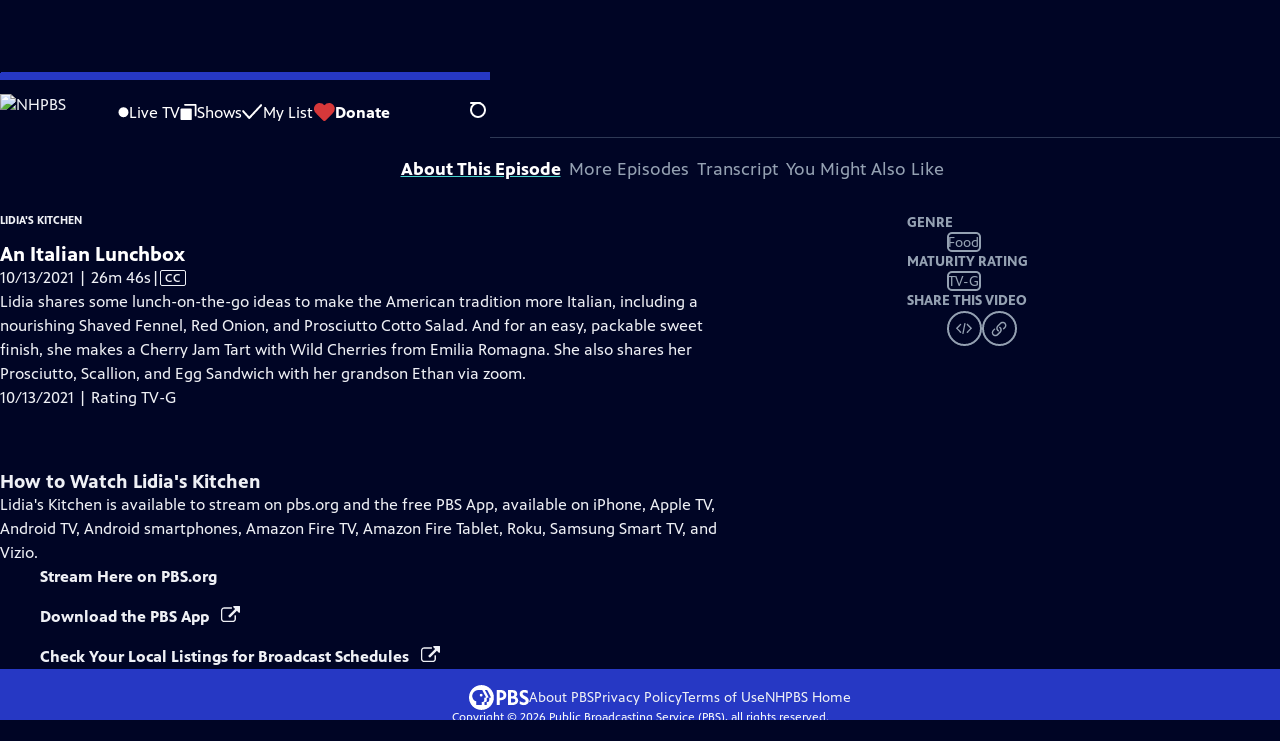

--- FILE ---
content_type: text/html; charset=utf-8
request_url: https://video.nhpbs.org/video/an-italian-lunchbox-cHTH54/?utm_source=sched-summary&utm_medium=Referral&utm_campaign=nhpbs-web
body_size: 88517
content:
<!DOCTYPE html><html lang="en" data-scroll-behavior="smooth"><head><meta charSet="utf-8"/><meta name="viewport" content="width=device-width, initial-scale=1"/><link rel="preload" as="image" imageSrcSet="https://image.pbs.org/stations/wenh-white-cobranded-logo-r6bEg5D.png?format=avif&amp;resize=170x 1x, https://image.pbs.org/stations/wenh-white-cobranded-logo-r6bEg5D.png?format=avif&amp;resize=340x 2x"/><link rel="stylesheet" href="/_next/static/chunks/3fc7fb7d874fbbab.css" data-precedence="next"/><link rel="stylesheet" href="/_next/static/chunks/9cf2f0373bf27d9a.css" data-precedence="next"/><link rel="stylesheet" href="/_next/static/chunks/8b59ec997d49560f.css" data-precedence="next"/><link rel="stylesheet" href="/_next/static/chunks/dae3333ae51e14ce.css" data-precedence="next"/><link rel="stylesheet" href="/_next/static/chunks/3c2085697cb451a4.css" data-precedence="next"/><link rel="stylesheet" href="/_next/static/chunks/81a30dde08a34e1c.css" data-precedence="next"/><link rel="preload" as="script" fetchPriority="low" href="/_next/static/chunks/4e1b247cec93b429.js"/><script src="/_next/static/chunks/9e53f19a2e4d8ebc.js" async=""></script><script src="/_next/static/chunks/fb1a0fbcbcb70954.js" async=""></script><script src="/_next/static/chunks/77c9025903913c37.js" async=""></script><script src="/_next/static/chunks/f16c94d7792a833b.js" async=""></script><script src="/_next/static/chunks/turbopack-f6e196002a0a09d8.js" async=""></script><script src="/_next/static/chunks/dd4dd01088920e08.js" async=""></script><script src="/_next/static/chunks/ec5ba5291790a938.js" async=""></script><script src="/_next/static/chunks/cd6c3f75e59698ca.js" async=""></script><script src="/_next/static/chunks/6ae9c41d74d90ee6.js" async=""></script><script src="/_next/static/chunks/2e0198e99cdf50d1.js" async=""></script><script src="/_next/static/chunks/04318e7a8d79f6b9.js" async=""></script><script src="/_next/static/chunks/86e23d1c77450768.js" async=""></script><script src="/_next/static/chunks/6fc62e33a466753d.js" async=""></script><script src="/_next/static/chunks/a035f940678f96c6.js" async=""></script><script src="/_next/static/chunks/af32b8973e669b92.js" async=""></script><script src="/_next/static/chunks/94c95776375e7ce2.js" async=""></script><script src="/_next/static/chunks/5abdd37a802d7446.js" async=""></script><link rel="preload" href="/_next/static/chunks/41d0f7ba259cabe7.css" as="style"/><link rel="preload" href="https://www.googletagmanager.com/gtm.js?id=GTM-TWTDGH&amp;l=GTMDataLayer" as="script"/><link rel="icon" href="/favicons/favicon.ico" sizes="48x48"/><link rel="icon" href="/favicons/favicon.svg" type="image/svg+xml"/><link rel="apple-touch-icon" href="/favicons/favicon-180x180.png"/><link rel="manifest" href="/manifest.webmanifest" crossorigin="use-credentials"/><title>Lidia&#x27;s Kitchen | An Italian Lunchbox | Season 9 | NHPBS</title><meta name="description" content="Lidia shares some lunch-on-the-go ideas to make the American tradition more Italian."/><link rel="canonical" href="https://www.pbs.org/video/an-italian-lunchbox-cHTH54/"/><meta property="og:title" content="Lidia&#x27;s Kitchen | An Italian Lunchbox | Season 9"/><meta property="og:description" content="Lidia shares some lunch-on-the-go ideas to make the American tradition more Italian."/><meta property="og:url" content="https://video.nhpbs.org/video/an-italian-lunchbox-cHTH54/"/><meta property="og:image" content="https://image.pbs.org/video-assets/k8Of3qV-asset-mezzanine-16x9-50jzKdl.jpg?focalcrop=1200x630x50x10&amp;format=auto"/><meta property="og:image:width" content="1200"/><meta property="og:image:height" content="630"/><meta property="og:type" content="video.tv_show"/><meta name="twitter:card" content="summary_large_image"/><meta name="twitter:title" content="Lidia&#x27;s Kitchen | An Italian Lunchbox | Season 9"/><meta name="twitter:description" content="Lidia shares some lunch-on-the-go ideas to make the American tradition more Italian."/><meta name="twitter:image" content="https://image.pbs.org/video-assets/k8Of3qV-asset-mezzanine-16x9-50jzKdl.jpg?focalcrop=1200x630x50x10&amp;format=auto"/><meta name="twitter:image:width" content="1200"/><meta name="twitter:image:height" content="630"/><meta name="sentry-trace" content="2b676254f3a22e8b66edb17cb0a9aa4b-9c5a41769d76dd54-1"/><meta name="baggage" content="sentry-environment=production,sentry-public_key=288f494e62479c514a3e89974e97e130,sentry-trace_id=2b676254f3a22e8b66edb17cb0a9aa4b,sentry-org_id=260369,sentry-transaction=GET%20%2Fvideo%2F%5Bslug%5D,sentry-sampled=true,sentry-sample_rand=0.12675702116273024,sentry-sample_rate=1"/><script src="/_next/static/chunks/a6dad97d9634a72d.js" noModule=""></script></head><body><div hidden=""><!--$--><!--/$--></div><a href="#maincontent" class="SkipContent-module-scss-module__pSrA9W__skip_link">Skip to Main Content</a><header class="Navigation-module-scss-module__qD8n8q__navigation"><nav class="UtilityNav-module-scss-module__R7DPYG__utility_nav"><a class="NavLink-module-scss-module__CrqL6W__nav_link UtilityNav-module-scss-module__R7DPYG__home_link UtilityNav-module-scss-module__R7DPYG__svp_home_link" href="/"><img src="https://image.pbs.org/stations/wenh-white-cobranded-logo-r6bEg5D.png?format=avif&amp;resize=170x" srcSet="https://image.pbs.org/stations/wenh-white-cobranded-logo-r6bEg5D.png?format=avif&amp;resize=170x 1x, https://image.pbs.org/stations/wenh-white-cobranded-logo-r6bEg5D.png?format=avif&amp;resize=340x 2x" alt="NHPBS" width="170" loading="eager" class="UtilityNav-module-scss-module__R7DPYG__svp_station_logo"/></a><ul class="UtilityNav-module-scss-module__R7DPYG__utility_nav_links"><li class=""><a class="NavLink-module-scss-module__CrqL6W__nav_link" href="/livestream/"><svg xmlns="http://www.w3.org/2000/svg" fill="none" viewBox="0 0 11 11" class="UtilityNav-module-scss-module__R7DPYG__live_tv_icon"><circle cx="5.475" cy="5.25" r="5" fill="#fff"></circle></svg>Live TV</a></li><li class=""><a class="NavLink-module-scss-module__CrqL6W__nav_link" href="/shows/"><svg xmlns="http://www.w3.org/2000/svg" fill="none" viewBox="0 0 17 16" class="UtilityNav-module-scss-module__R7DPYG__shows_icon"><path fill="#fff" d="M15.619 0H4.944a.857.857 0 0 0 0 1.713h9.817v9.816a.857.857 0 0 0 1.714 0V.856a.856.856 0 0 0-.856-.857"></path><path fill="#fff" d="M11.017 4.599H1.332a.857.857 0 0 0-.857.856v9.688c0 .473.384.857.857.857h9.685a.857.857 0 0 0 .857-.857V5.455a.855.855 0 0 0-.857-.856"></path></svg>Shows</a></li><li class="MyListMenuItem-module-scss-module__xpFxCW__my_list_menu_item"><a class="NavLink-module-scss-module__CrqL6W__nav_link MyListMenuItem-module-scss-module__xpFxCW__my_list_link" href="/my-list/"><svg xmlns="http://www.w3.org/2000/svg" fill="none" viewBox="0 0 21 16" class="MyListMenuItem-module-scss-module__xpFxCW__my_list_icon"><path fill="#fff" d="m.386 7.854 6.121 6.809c.188.212.45.325.737.337.288 0 .55-.112.737-.325l11.88-12.78c.375-.4.35-1.036-.05-1.411a1.003 1.003 0 0 0-1.411.05L7.257 12.514 1.86 6.518A.993.993 0 0 0 .45 6.443c-.4.362-.438 1-.063 1.411"></path></svg>My List</a></li><li class="UtilityNav-module-scss-module__R7DPYG__push DonateMenuItem-module-scss-module__Lf9vAq__donate_menu_item"><a target="_blank" rel="noopener noreferrer" class="DonateMenuItem-module-scss-module__Lf9vAq__donate_link" href="https://nhpbs.org/donate/"><svg xmlns="http://www.w3.org/2000/svg" fill="none" viewBox="0 0 22 18" class="DonateMenuItem-module-scss-module__Lf9vAq__donate_icon"><path fill="#D6383A" d="M21.765 5.812C21.765 2.596 19.169 0 15.977 0a5.77 5.77 0 0 0-4.597 2.276A5.77 5.77 0 0 0 6.784 0C3.592 0 .995 2.607.995 5.812c0 1.678.703 3.184 1.83 4.242l6.96 7.234s1.542 1.602 3.138 0l6.98-7.202a5.82 5.82 0 0 0 1.862-4.274"></path></svg>Donate</a><div class="DonateMenuItem-module-scss-module__Lf9vAq__donate_menu"><div class="DonateMenuItem-module-scss-module__Lf9vAq__donate_menu_inner"><img src="https://image.pbs.org/stations/wenh-white-cobranded-logo-r6bEg5D.png?format=avif&amp;resize=165x" srcSet="https://image.pbs.org/stations/wenh-white-cobranded-logo-r6bEg5D.png?format=avif&amp;resize=165x 1x, https://image.pbs.org/stations/wenh-white-cobranded-logo-r6bEg5D.png?format=avif&amp;resize=330x 2x" alt="NHPBS" width="165" loading="lazy"/><p class="DonateMenuItem-module-scss-module__Lf9vAq__donate_menu_intro">Support your local PBS station in our mission to inspire, enrich, and educate.</p><a class="Button-module-scss-module__gW1A4G__red Button-module-scss-module__gW1A4G__max" href="https://nhpbs.org/donate/">Donate to <!-- -->NHPBS</a><img alt="" aria-hidden="true" loading="lazy" width="285" height="223" decoding="async" data-nimg="1" class="DonateMenuItem-module-scss-module__Lf9vAq__donate_illustration" style="color:transparent" src="/_next/static/media/woman-with-plant.25be5bcc.svg"/></div></div></li></ul><div class="SignInOrProfile-module-scss-module__2rt2Dq__sign_in_or_profile_svp undefined"></div><div class="SearchMenu-module-scss-module__GeHO2W__search_menu_wrapper"><button aria-label="Open Search Menu" role="button" class="SearchButtonLink-module-scss-module__MiMj1G__search_button"><div class="SearchButtonLink-module-scss-module__MiMj1G__search_icon" aria-hidden="true"><div class="SearchButtonLink-module-scss-module__MiMj1G__circle"></div><div class="SearchButtonLink-module-scss-module__MiMj1G__line_1"></div><div class="SearchButtonLink-module-scss-module__MiMj1G__line_2"></div><div class="SearchButtonLink-module-scss-module__MiMj1G__line_3"></div></div></button><a class="NavLink-module-scss-module__CrqL6W__nav_link SearchButtonLink-module-scss-module__MiMj1G__search_link SearchMenu-module-scss-module__GeHO2W__search_link" href="/search/"><span class="visuallyhidden">Search</span><div class="SearchButtonLink-module-scss-module__MiMj1G__search_icon" aria-hidden="true"><div class="SearchButtonLink-module-scss-module__MiMj1G__circle"></div><div class="SearchButtonLink-module-scss-module__MiMj1G__line_1"></div><div class="SearchButtonLink-module-scss-module__MiMj1G__line_2"></div><div class="SearchButtonLink-module-scss-module__MiMj1G__line_3"></div></div></a><div class="SearchMenu-module-scss-module__GeHO2W__search_menu"><div class="SearchMenu-module-scss-module__GeHO2W__search_menu_inner"><form class="SearchMenu-module-scss-module__GeHO2W__search_form" action="/search/"><input type="search" aria-label="Search PBS" autoComplete="off" placeholder="Search" class="SearchMenu-module-scss-module__GeHO2W__search_input" name="q"/><button type="submit" aria-label="Go" class="SearchMenu-module-scss-module__GeHO2W__search_submit_button"><svg xmlns="http://www.w3.org/2000/svg" fill="none" viewBox="0 0 20 20"><path d="m19.538 18.17-.029-.029.015-.014-5.53-5.53c2.374-3.072 2.16-7.493-.655-10.308a7.805 7.805 0 0 0-11.046 0 7.8 7.8 0 0 0 0 11.047 7.8 7.8 0 0 0 5.516 2.289c1.635 0 3.27-.512 4.635-1.522l5.559 5.56.028.028a1.073 1.073 0 0 0 1.507 0c.412-.441.412-1.11 0-1.521M3.8 11.828a5.7 5.7 0 0 1-1.664-4.024c0-1.521.597-2.943 1.664-4.009a5.66 5.66 0 0 1 4.009-1.663c1.521 0 2.943.597 4.009 1.663a5.66 5.66 0 0 1 1.663 4.01c0 1.279-.412 2.487-1.18 3.468l-1.023 1.024a5.65 5.65 0 0 1-3.47 1.18 5.59 5.59 0 0 1-4.008-1.65"></path></svg></button></form></div></div></div><div class="MobileMenu-module-scss-module__3wVdMG__mobile_menu_wrapper"><button aria-label="Open Main Menu" role="button" class="MobileMenuButton-module-scss-module__d9Vn_G__mobile_menu_button"><div aria-hidden="true" class="MobileMenuButton-module-scss-module__d9Vn_G__hamburger"><span class="MobileMenuButton-module-scss-module__d9Vn_G__hamburger_line"></span><span class="MobileMenuButton-module-scss-module__d9Vn_G__hamburger_line"></span><span class="MobileMenuButton-module-scss-module__d9Vn_G__hamburger_line"></span><span class="MobileMenuButton-module-scss-module__d9Vn_G__hamburger_line"></span></div></button><nav class="MobileMenu-module-scss-module__3wVdMG__mobile_menu"><div class="MobileMenu-module-scss-module__3wVdMG__mobile_menu_inner"><div class="MobileMenu-module-scss-module__3wVdMG__genres_toggle"><svg xmlns="http://www.w3.org/2000/svg" fill="none" viewBox="0 0 17 17"><rect width="7.149" height="7.149" x="0.961" y="0.719" fill="#fff" rx="1"></rect><rect width="7.149" height="7.149" x="9.642" y="0.719" fill="#fff" rx="1"></rect><rect width="7.149" height="7.149" x="0.961" y="9.57" fill="#fff" rx="1"></rect><rect width="7.149" height="7.149" x="9.642" y="9.57" fill="#fff" rx="1"></rect></svg><button class="MobileMenu-module-scss-module__3wVdMG__genres_button" role="button">Genres</button></div><ul class="MobileMenu-module-scss-module__3wVdMG__genre_links"><li><a class="NavLink-module-scss-module__CrqL6W__nav_link MobileMenu-module-scss-module__3wVdMG__mobile_menu_genre_nav_link" href="/explore/passport/"><svg xmlns="http://www.w3.org/2000/svg" fill="none" viewBox="0 0 18 19" class="MobileMenu-module-scss-module__3wVdMG__passport_compass"><circle cx="9" cy="9.5" r="9" fill="#5680FF"></circle><path fill="#fff" fill-rule="evenodd" d="M.919 9.535c0-4.426 3.62-8.027 8.07-8.027s8.07 3.601 8.07 8.027c0 4.427-3.62 8.028-8.07 8.028S.919 13.962.919 9.535m6.498-1.562 1.54-5.215c-3.733.017-6.766 3.034-6.783 6.748zM2.174 9.566 7.417 11.1l1.54 5.215c-3.733-.016-6.766-3.034-6.783-6.748Zm6.846 6.748 1.54-5.215 5.243-1.533c-.017 3.714-3.05 6.732-6.783 6.748m6.784-6.808c-.017-3.714-3.05-6.731-6.783-6.748l1.54 5.215z" clip-rule="evenodd"></path><path fill="#fff" fill-rule="evenodd" d="m6.934 6.508-.224.76-.765.224-1.19-2.168 2.18 1.184Zm6.288-1.184-1.19 2.168-.764-.223-.225-.761 2.18-1.184Zm-2.179 7.239.225-.761.765-.224 1.19 2.168zm-5.099-.985-1.19 2.168 2.18-1.183-.224-.761z" clip-rule="evenodd"></path></svg>Best of PBS Passport</a></li><li><a class="NavLink-module-scss-module__CrqL6W__nav_link MobileMenu-module-scss-module__3wVdMG__mobile_menu_genre_nav_link" href="/explore/arts/">Arts &amp; Music</a></li><li><a class="NavLink-module-scss-module__CrqL6W__nav_link MobileMenu-module-scss-module__3wVdMG__mobile_menu_genre_nav_link" href="/explore/culture/">Culture</a></li><li><a class="NavLink-module-scss-module__CrqL6W__nav_link MobileMenu-module-scss-module__3wVdMG__mobile_menu_genre_nav_link" href="/explore/documentaries-and-indie-films/">Documentaries &amp; Indie Films</a></li><li><a class="NavLink-module-scss-module__CrqL6W__nav_link MobileMenu-module-scss-module__3wVdMG__mobile_menu_genre_nav_link" href="/explore/drama/">Drama</a></li><li><a class="NavLink-module-scss-module__CrqL6W__nav_link MobileMenu-module-scss-module__3wVdMG__mobile_menu_genre_nav_link" href="/explore/henry-louis-gates-jr/">Dr. Henry Louis Gates Jr.</a></li><li><a class="NavLink-module-scss-module__CrqL6W__nav_link MobileMenu-module-scss-module__3wVdMG__mobile_menu_genre_nav_link" href="/explore/pbs-america-at-250/">PBS America @ 250</a></li><li><a class="NavLink-module-scss-module__CrqL6W__nav_link MobileMenu-module-scss-module__3wVdMG__mobile_menu_genre_nav_link" href="/explore/food/">Food</a></li><li><a class="NavLink-module-scss-module__CrqL6W__nav_link MobileMenu-module-scss-module__3wVdMG__mobile_menu_genre_nav_link" href="/explore/history/">History</a></li><li><a class="NavLink-module-scss-module__CrqL6W__nav_link MobileMenu-module-scss-module__3wVdMG__mobile_menu_genre_nav_link" href="/explore/home-and-how-to/">Home &amp; How-To</a></li><li><a class="NavLink-module-scss-module__CrqL6W__nav_link MobileMenu-module-scss-module__3wVdMG__mobile_menu_genre_nav_link" href="/explore/news-and-public-affairs/">News &amp; Public Affairs</a></li><li><a class="NavLink-module-scss-module__CrqL6W__nav_link MobileMenu-module-scss-module__3wVdMG__mobile_menu_genre_nav_link" href="/explore/science-and-nature/">Science &amp; Nature</a></li></ul><ul class="MobileMenu-module-scss-module__3wVdMG__links"><li><a class="NavLink-module-scss-module__CrqL6W__nav_link" href="/livestream/"><svg xmlns="http://www.w3.org/2000/svg" fill="none" viewBox="0 0 11 11" class="MobileMenu-module-scss-module__3wVdMG__live_tv_icon"><circle cx="5.475" cy="5.25" r="5" fill="#fff"></circle></svg>Live TV</a></li><li><a class="NavLink-module-scss-module__CrqL6W__nav_link" href="/shows/"><svg xmlns="http://www.w3.org/2000/svg" fill="none" viewBox="0 0 17 16"><path fill="#fff" d="M15.619 0H4.944a.857.857 0 0 0 0 1.713h9.817v9.816a.857.857 0 0 0 1.714 0V.856a.856.856 0 0 0-.856-.857"></path><path fill="#fff" d="M11.017 4.599H1.332a.857.857 0 0 0-.857.856v9.688c0 .473.384.857.857.857h9.685a.857.857 0 0 0 .857-.857V5.455a.855.855 0 0 0-.857-.856"></path></svg>Shows</a></li><li><a class="NavLink-module-scss-module__CrqL6W__nav_link" href="/my-list/shows/"><svg xmlns="http://www.w3.org/2000/svg" fill="none" viewBox="0 0 21 16"><path fill="#fff" d="m.386 7.854 6.121 6.809c.188.212.45.325.737.337.288 0 .55-.112.737-.325l11.88-12.78c.375-.4.35-1.036-.05-1.411a1.003 1.003 0 0 0-1.411.05L7.257 12.514 1.86 6.518A.993.993 0 0 0 .45 6.443c-.4.362-.438 1-.063 1.411"></path></svg>My List</a></li><li><a href="https://nhpbs.org/donate/"><svg xmlns="http://www.w3.org/2000/svg" fill="none" viewBox="0 0 22 18"><path fill="#D6383A" d="M21.765 5.812C21.765 2.596 19.169 0 15.977 0a5.77 5.77 0 0 0-4.597 2.276A5.77 5.77 0 0 0 6.784 0C3.592 0 .995 2.607.995 5.812c0 1.678.703 3.184 1.83 4.242l6.96 7.234s1.542 1.602 3.138 0l6.98-7.202a5.82 5.82 0 0 0 1.862-4.274"></path></svg>Donate</a></li><li class="MobileMenu-module-scss-module__3wVdMG__personal"><button class="Button-module-scss-module__gW1A4G__white_ghost Button-module-scss-module__gW1A4G__max">Sign In</button></li></ul></div></nav></div></nav></header><main id="maincontent" tabindex="0"><div class="PageTransition-module-scss-module__3E4t1q__page_transition"><div class="AboutThisVideo-module-scss-module___ZBhlq__about_this_video AboutThisVideo-module-scss-module___ZBhlq__above_tabs"><a class="AboutThisVideo-module-scss-module___ZBhlq__ancestor_link" href="/show/lidias-kitchen/"><p>Lidia&#x27;s Kitchen</p></a><h1 class="AboutThisVideo-module-scss-module___ZBhlq__video_title">An Italian Lunchbox</h1><p class="AboutThisVideo-module-scss-module___ZBhlq__video_summary">10/13/2021 | 26m 46s<span><span class="visuallyhidden">Video has <!-- -->Closed Captions</span><span aria-hidden="true" class="AccessibilityIcons-module-scss-module__T_7hda__accessibility_icons_icons"> | <span class="AccessibilityIcons-module-scss-module__T_7hda__icon">CC</span></span></span></p><p class="AboutThisVideo-module-scss-module___ZBhlq__description_short">Lidia shares some lunch-on-the-go ideas to make the American tradition more Italian.</p><p class="AboutThisVideo-module-scss-module___ZBhlq__description_long">Lidia shares some lunch-on-the-go ideas to make the American tradition more Italian, including a nourishing Shaved Fennel, Red Onion, and Prosciutto Cotto Salad. And for an easy, packable sweet finish, she makes a Cherry Jam Tart with Wild Cherries from Emilia Romagna. She also shares her Prosciutto, Scallion, and Egg Sandwich with her grandson Ethan via zoom.</p><p class="AiringExpiringRating-module-scss-module__UP1y4W__aired_expired_rating AboutThisVideo-module-scss-module___ZBhlq__video_airing_expiring_rating_info">10/13/2021 | Rating TV-G</p><p class="AboutThisVideo-module-scss-module___ZBhlq__video_help VideoHelp-module-scss-module___UZH6a__video_help">Problems playing video?  <button class="VideoHelp-module-scss-module___UZH6a__report_a_problem_button">Report a Problem</button> | <a href="https://help.pbs.org/support/solutions/articles/5000673858-i-don-t-see-closed-captions-on-the-video-i-m-watching" target="_blank">Closed Captioning Feedback</a></p><dialog class="Modal-module-scss-module__GBQoIG__modal ReportAProblemModal-module-scss-module__bu4EwW__report_a_problem_modal"><div><div class="ReportAProblemModal-module-scss-module__bu4EwW__report_a_problem_modal__inner"><div class="ReportAProblemModal-module-scss-module__bu4EwW__report_a_problem_modal__default"><h2>Report a Problem</h2><p>Before you submit an error, please consult our <a href="https://help.pbs.org/support/solutions/12000002757" target="_blank">Video Help page</a>.</p><label for="problem-type">Type of Error</label><select name="problem-type" id="problem-type"><option value="does-not-load" selected="">Video doesn’t load</option><option value="does-not-play">Video loads, but doesn’t play</option><option value="video-jumps-back-forward">Video jumps back/forward</option><option value="only-audio-is-streaming">Only audio is streaming</option><option value="sponsorship-playback-error">Sponsorship playback error</option><option value="other">Other</option></select><div class="ReportAProblemModal-module-scss-module__bu4EwW__report_a_problem_modal__buttons"><button class="Button-module-scss-module__gW1A4G__white">Submit</button><button class="Button-module-scss-module__gW1A4G__white_ghost">Cancel</button></div></div></div><button class="Modal-module-scss-module__GBQoIG__btn__close" aria-label="Close"><svg xmlns="http://www.w3.org/2000/svg" viewBox="0 0 34 35"><path d="M19.358 17.782 33.24 3.9a1.846 1.846 0 0 0 0-2.588 1.846 1.846 0 0 0-2.588 0L16.77 15.429 3.123 1.547a1.846 1.846 0 0 0-2.589 0 1.846 1.846 0 0 0 0 2.588l13.883 13.883L.534 31.664a1.846 1.846 0 0 0 0 2.588 1.846 1.846 0 0 0 2.589 0L17.005 20.37l13.882 13.883a1.846 1.846 0 0 0 2.588 0 1.846 1.846 0 0 0 0-2.588z"></path></svg></button></div></dialog></div><div class="SponsorshipVideoHelpRow-module-scss-module__f-EKcW__sponsorship_video_help_row sponsorship_row__top"><div><p class="SponsorshipVideoHelpRow-module-scss-module__f-EKcW__sponsorship_video_help_row_video_help VideoHelp-module-scss-module___UZH6a__video_help">Problems playing video?  <button class="VideoHelp-module-scss-module___UZH6a__report_a_problem_button">Report a Problem</button> | <a href="https://help.pbs.org/support/solutions/articles/5000673858-i-don-t-see-closed-captions-on-the-video-i-m-watching" target="_blank">Closed Captioning Feedback</a></p><dialog class="Modal-module-scss-module__GBQoIG__modal ReportAProblemModal-module-scss-module__bu4EwW__report_a_problem_modal"><div><div class="ReportAProblemModal-module-scss-module__bu4EwW__report_a_problem_modal__inner"><div class="ReportAProblemModal-module-scss-module__bu4EwW__report_a_problem_modal__default"><h2>Report a Problem</h2><p>Before you submit an error, please consult our <a href="https://help.pbs.org/support/solutions/12000002757" target="_blank">Video Help page</a>.</p><label for="problem-type">Type of Error</label><select name="problem-type" id="problem-type"><option value="does-not-load" selected="">Video doesn’t load</option><option value="does-not-play">Video loads, but doesn’t play</option><option value="video-jumps-back-forward">Video jumps back/forward</option><option value="only-audio-is-streaming">Only audio is streaming</option><option value="sponsorship-playback-error">Sponsorship playback error</option><option value="other">Other</option></select><div class="ReportAProblemModal-module-scss-module__bu4EwW__report_a_problem_modal__buttons"><button class="Button-module-scss-module__gW1A4G__white">Submit</button><button class="Button-module-scss-module__gW1A4G__white_ghost">Cancel</button></div></div></div><button class="Modal-module-scss-module__GBQoIG__btn__close" aria-label="Close"><svg xmlns="http://www.w3.org/2000/svg" viewBox="0 0 34 35"><path d="M19.358 17.782 33.24 3.9a1.846 1.846 0 0 0 0-2.588 1.846 1.846 0 0 0-2.588 0L16.77 15.429 3.123 1.547a1.846 1.846 0 0 0-2.589 0 1.846 1.846 0 0 0 0 2.588l13.883 13.883L.534 31.664a1.846 1.846 0 0 0 0 2.588 1.846 1.846 0 0 0 2.589 0L17.005 20.37l13.882 13.883a1.846 1.846 0 0 0 2.588 0 1.846 1.846 0 0 0 0-2.588z"></path></svg></button></div></dialog><div class="SponsorshipText-module-scss-module__sUywgG__sponsorship_text visible_above_sm"><p>Lidia&#x27;s Kitchen<!-- --> is presented by your local public television station.</p><p><span>Distributed nationally by <a href="https://aptonline.org/catalog/LIDIA-S-KITCHEN-9">American Public Television</a></span></p></div></div></div><div class="TabContainer-module-scss-module__GvLkYW__tab_container"><ul class="TabContainer-module-scss-module__GvLkYW__tabs" role="tablist"><li role="presentation"><a id="tab1" class="Tab-module-scss-module__wnxuWW__tab_link Tab-module-scss-module__wnxuWW__is_active" href="#About This Episode" role="tab">About This Episode</a></li><li role="presentation"><a id="tab2" class="Tab-module-scss-module__wnxuWW__tab_link false" href="#More Episodes" tabindex="-1" role="tab">More Episodes</a></li><li role="presentation"><a id="tab3" class="Tab-module-scss-module__wnxuWW__tab_link false" href="#Transcript" tabindex="-1" role="tab">Transcript</a></li><li role="presentation"><a id="tab4" class="Tab-module-scss-module__wnxuWW__tab_link false" href="#You Might Also Like" tabindex="-1" role="tab">You Might Also Like</a></li></ul><div class="TabContainer-module-scss-module__GvLkYW__tab_sections"><section aria-labelledby="tab1" class="TabContainer-module-scss-module__GvLkYW__tab_panel" id="section1" role="tabpanel" tabindex="-1"><div class="AboutThisVideoTab-module-scss-module__FhMCzW__about_this_video_tab_container"><div class="AboutThisVideoTab-module-scss-module__FhMCzW__about_this_video_tab"><div class="AboutThisVideo-module-scss-module___ZBhlq__about_this_video AboutThisVideo-module-scss-module___ZBhlq__in_tab"><a class="AboutThisVideo-module-scss-module___ZBhlq__ancestor_link" href="/show/lidias-kitchen/"><p>Lidia&#x27;s Kitchen</p></a><h1 class="AboutThisVideo-module-scss-module___ZBhlq__video_title">An Italian Lunchbox</h1><p class="AboutThisVideo-module-scss-module___ZBhlq__video_summary">10/13/2021 | 26m 46s<span><span class="visuallyhidden">Video has <!-- -->Closed Captions</span><span aria-hidden="true" class="AccessibilityIcons-module-scss-module__T_7hda__accessibility_icons_icons"> | <span class="AccessibilityIcons-module-scss-module__T_7hda__icon">CC</span></span></span></p><p class="AboutThisVideo-module-scss-module___ZBhlq__description_long">Lidia shares some lunch-on-the-go ideas to make the American tradition more Italian, including a nourishing Shaved Fennel, Red Onion, and Prosciutto Cotto Salad. And for an easy, packable sweet finish, she makes a Cherry Jam Tart with Wild Cherries from Emilia Romagna. She also shares her Prosciutto, Scallion, and Egg Sandwich with her grandson Ethan via zoom.</p><p class="AiringExpiringRating-module-scss-module__UP1y4W__aired_expired_rating AboutThisVideo-module-scss-module___ZBhlq__video_airing_expiring_rating_info">10/13/2021 | Rating TV-G</p><p class="AboutThisVideo-module-scss-module___ZBhlq__video_help VideoHelp-module-scss-module___UZH6a__video_help">Problems playing video?  <button class="VideoHelp-module-scss-module___UZH6a__report_a_problem_button">Report a Problem</button> | <a href="https://help.pbs.org/support/solutions/articles/5000673858-i-don-t-see-closed-captions-on-the-video-i-m-watching" target="_blank">Closed Captioning Feedback</a></p><dialog class="Modal-module-scss-module__GBQoIG__modal ReportAProblemModal-module-scss-module__bu4EwW__report_a_problem_modal"><div><div class="ReportAProblemModal-module-scss-module__bu4EwW__report_a_problem_modal__inner"><div class="ReportAProblemModal-module-scss-module__bu4EwW__report_a_problem_modal__default"><h2>Report a Problem</h2><p>Before you submit an error, please consult our <a href="https://help.pbs.org/support/solutions/12000002757" target="_blank">Video Help page</a>.</p><label for="problem-type">Type of Error</label><select name="problem-type" id="problem-type"><option value="does-not-load" selected="">Video doesn’t load</option><option value="does-not-play">Video loads, but doesn’t play</option><option value="video-jumps-back-forward">Video jumps back/forward</option><option value="only-audio-is-streaming">Only audio is streaming</option><option value="sponsorship-playback-error">Sponsorship playback error</option><option value="other">Other</option></select><div class="ReportAProblemModal-module-scss-module__bu4EwW__report_a_problem_modal__buttons"><button class="Button-module-scss-module__gW1A4G__white">Submit</button><button class="Button-module-scss-module__gW1A4G__white_ghost">Cancel</button></div></div></div><button class="Modal-module-scss-module__GBQoIG__btn__close" aria-label="Close"><svg xmlns="http://www.w3.org/2000/svg" viewBox="0 0 34 35"><path d="M19.358 17.782 33.24 3.9a1.846 1.846 0 0 0 0-2.588 1.846 1.846 0 0 0-2.588 0L16.77 15.429 3.123 1.547a1.846 1.846 0 0 0-2.589 0 1.846 1.846 0 0 0 0 2.588l13.883 13.883L.534 31.664a1.846 1.846 0 0 0 0 2.588 1.846 1.846 0 0 0 2.589 0L17.005 20.37l13.882 13.883a1.846 1.846 0 0 0 2.588 0 1.846 1.846 0 0 0 0-2.588z"></path></svg></button></div></dialog></div><div class="ContentMetadata-module-scss-module__ZTOEHq__content_metadata AboutThisVideoTab-module-scss-module__FhMCzW__content_metadata"><div class="ContentMetadata-module-scss-module__ZTOEHq__content_metadata__genre"><h3 class="ContentMetadata-module-scss-module__ZTOEHq__content_metadata__sub_title">Genre</h3><ul class="ContentMetadata-module-scss-module__ZTOEHq__content_metadata__genre_badges"><li><a class="Badge-module-scss-module__Wzi7zW__genre" href="/explore/food/">Food</a></li></ul></div><div class="ContentMetadata-module-scss-module__ZTOEHq__content_metadata__rating"><h3 class="ContentMetadata-module-scss-module__ZTOEHq__content_metadata__sub_title">Maturity Rating</h3><ul><li><span class="Badge-module-scss-module__Wzi7zW__yellow Badge-module-scss-module__Wzi7zW__rating">TV-G</span></li></ul></div><div class="ContentMetadata-module-scss-module__ZTOEHq__content_metadata__share_this_video"><h3 class="ContentMetadata-module-scss-module__ZTOEHq__content_metadata__sub_title">Share This Video</h3><ul class="ContentMetadata-module-scss-module__ZTOEHq__content_metadata__share_this_video__links"><li><button class="ContentMetadata-module-scss-module__ZTOEHq__content_metadata ContentMetadata-module-scss-module__ZTOEHq__content_metadata__share_this_video__links__embed_button"><svg xmlns="http://www.w3.org/2000/svg" fill="#fff" aria-hidden="true" class="embed-lg_svg__pbs-component-embed" viewBox="0 0 275.26 183.09"><path d="M144.05 2.3a2.88 2.88 0 0 1 3.4-2.24L163 3.28a2.88 2.88 0 0 1 2.22 3.4l-36.11 174.11a2.88 2.88 0 0 1-3.39 2.24l-15.52-3.22a2.88 2.88 0 0 1-2.22-3.4zM30.72 88.24l61.1-61.1a2.88 2.88 0 0 0 0-4.07l-12-12a2.88 2.88 0 0 0-4.07 0L.84 86a2.88 2.88 0 0 0 0 4.07l.16.16a2.85 2.85 0 0 0 .69 1.11l74.92 74.92a2.88 2.88 0 0 0 4.07 0l12-12a2.87 2.87 0 0 0 0-4.07zm213.52 0-61.68-61.7a2.88 2.88 0 0 1 0-4.07l12.14-12.13a2.88 2.88 0 0 1 4.07 0L274.42 86a2.88 2.88 0 0 1 0 4.07l-.17.17a2.84 2.84 0 0 1-.69 1.12L197.9 167a2.88 2.88 0 0 1-4.07 0l-12.13-12.15a2.88 2.88 0 0 1 0-4.07z" class="embed-lg_svg__cls-1"></path></svg></button><dialog class="Modal-module-scss-module__GBQoIG__modal EmbedModal-module-scss-module__14i-zG__embed_modal"><div><div class="EmbedModal-module-scss-module__14i-zG__embed_modal__dialog"><div class="EmbedModal-module-scss-module__14i-zG__embed_modal__topbar"><h2 class="EmbedModal-module-scss-module__14i-zG__embed_modal__topbar_title">Embed Video</h2></div><div><div class="EmbedModal-module-scss-module__14i-zG__embed_modal__info"><img src="https://image.pbs.org/video-assets/k8Of3qV-asset-mezzanine-16x9-50jzKdl.jpg?format=avif&amp;resize=185x104" srcSet="https://image.pbs.org/video-assets/k8Of3qV-asset-mezzanine-16x9-50jzKdl.jpg?format=avif&amp;resize=185x104 1x, https://image.pbs.org/video-assets/k8Of3qV-asset-mezzanine-16x9-50jzKdl.jpg?format=avif&amp;resize=370x208 2x" alt="An Italian Lunchbox" width="185" height="104" loading="lazy" class="EmbedModal-module-scss-module__14i-zG__embed_modal__image"/><p class="EmbedModal-module-scss-module__14i-zG__embed_modal__show_title">Lidia&#x27;s Kitchen</p><h3 class="EmbedModal-module-scss-module__14i-zG__embed_modal__video_title">An Italian Lunchbox</h3><p class="EmbedModal-module-scss-module__14i-zG__embed_modal__meta">S<!-- -->9<!-- --> Ep<!-- -->NaN</p></div><h3 class="EmbedModal-module-scss-module__14i-zG__embed_modal__iframe_title">Fixed iFrame</h3><div class="EmbedModal-module-scss-module__14i-zG__embed_modal__edit_dimensions"><label for="embed-width">Width: <span class="visuallyhidden">in pixels</span></label><input type="number" id="embed-width" min="320" step="1" name="width" value="512"/><span aria-hidden="true">px</span><label for="embed-height">Height: <span class="visuallyhidden">in pixels</span></label><input type="number" id="embed-height" min="258" step="1" name="height" value="332"/><span aria-hidden="true">px</span></div><div class="EmbedModal-module-scss-module__14i-zG__embed_modal__input_button"><input id="fixed-iframe-text" aria-labelledby="fixed-iframe-title" class="EmbedModal-module-scss-module__14i-zG__embed_modal__text_for_copying" type="text" aria-hidden="true" readOnly="" value="&lt;iframe width=&quot;512&quot; height=&quot;332&quot; src=&quot;https://player.pbs.org/viralplayer/3060526884/&quot; allowfullscreen allow=&quot;encrypted-media&quot; style=&quot;border: 0;&quot;&gt;&lt;/iframe&gt;"/><button data-copy-target="fixed-iframe-text" class="EmbedModal-module-scss-module__14i-zG__embed_modal__copy_button" aria-label="Click to copy the fixed iFrame"><span aria-hidden="true">Copy</span></button></div><h3 class="EmbedModal-module-scss-module__14i-zG__embed_modal__iframe_title">Responsive iFrame</h3><div class="EmbedModal-module-scss-module__14i-zG__embed_modal__input_button"><input id="fixed-iframe-text" aria-labelledby="fixed-iframe-title" class="EmbedModal-module-scss-module__14i-zG__embed_modal__text_for_copying" type="text" aria-hidden="true" readOnly="" value="&lt;div class=&quot;pbs-viral-player-wrapper&quot; style=&quot;position: relative; padding-top: calc(56.25% + 43px);&quot;&gt;&lt;iframe src=&quot;https://player.pbs.org/viralplayer/3060526884/&quot; allowfullscreen allow=&quot;encrypted-media&quot; style=&quot;position: absolute; top: 0; width: 100%; height: 100%; border: 0;&quot;&gt;&lt;/iframe&gt;&lt;/div&gt;"/><button data-copy-target="fixed-iframe-text" class="EmbedModal-module-scss-module__14i-zG__embed_modal__copy_button" aria-label="Click to copy the fixed iFrame"><span aria-hidden="true">Copy</span></button></div></div></div><button class="Modal-module-scss-module__GBQoIG__btn__close" aria-label="Close"><svg xmlns="http://www.w3.org/2000/svg" viewBox="0 0 34 35"><path d="M19.358 17.782 33.24 3.9a1.846 1.846 0 0 0 0-2.588 1.846 1.846 0 0 0-2.588 0L16.77 15.429 3.123 1.547a1.846 1.846 0 0 0-2.589 0 1.846 1.846 0 0 0 0 2.588l13.883 13.883L.534 31.664a1.846 1.846 0 0 0 0 2.588 1.846 1.846 0 0 0 2.589 0L17.005 20.37l13.882 13.883a1.846 1.846 0 0 0 2.588 0 1.846 1.846 0 0 0 0-2.588z"></path></svg></button></div></dialog></li><li><div class="CopyButton-module-scss-module__JGyxCG__copy_button"><button title="Copy link to video"><svg xmlns="http://www.w3.org/2000/svg" fill="#fff" aria-hidden="true" class="link_svg__pbs-link" viewBox="0 0 17 17"><path d="M9.7 1.8c.7-.7 1.7-1.1 2.8-1.1 2.2 0 3.9 1.8 3.9 3.9 0 1-.4 2-1.1 2.8l-1.4 1.4c-.2.1-.4.2-.6.2s-.4-.1-.5-.2-.2-.3-.2-.5.1-.4.2-.5l1.4-1.4c.5-.5.7-1.1.7-1.7 0-1.3-1.1-2.4-2.4-2.4-.7 0-1.3.3-1.7.7l-3 2.8c-.5.5-.7 1.1-.7 1.8 0 .8.4 1.6 1.1 2.1.2.1.3.3.3.5s0 .4-.1.6-.3.3-.5.3-.4 0-.6-.1c-1.1-.7-1.8-2-1.8-3.3 0-1 .4-2 1.1-2.8zm-.6 4.3c.2 0 .4 0 .6.1 1.1.7 1.8 2 1.8 3.3 0 1-.4 2-1.1 2.8l-2.9 2.9c-.7.7-1.7 1.1-2.8 1.1-2.2 0-3.9-1.8-3.9-3.9 0-1 .4-2 1.1-2.8l1.4-1.4c.1-.1.3-.2.5-.2s.4.1.5.2.2.3.2.5-.1.4-.2.5l-1.4 1.4c-.5.5-.7 1.1-.7 1.7 0 1.3 1.1 2.4 2.4 2.4.7 0 1.3-.3 1.7-.7l2.9-2.9c.5-.5.7-1.1.7-1.7 0-.8-.4-1.6-1.1-2.1-.1 0-.2-.1-.2-.3s0-.4.1-.6c.1-.1.2-.2.4-.3"></path></svg></button><span class="CopyButton-module-scss-module__JGyxCG__copy_button__copied_text" aria-live="polite" aria-hidden="true">Link Copied to Clipboard</span></div></li></ul></div></div><div class="HowToWatch-module-scss-module___Ud1Xa__how_to_watch AboutThisVideoTab-module-scss-module__FhMCzW__how_to_watch"><h2 class="HowToWatch-module-scss-module___Ud1Xa__how_to_watch__title">How to Watch <!-- -->Lidia&#x27;s Kitchen</h2><p class="HowToWatch-module-scss-module___Ud1Xa__how_to_watch__text">Lidia&#x27;s Kitchen<!-- --> is available to stream on pbs.org and the free PBS App, available on iPhone, Apple TV, Android TV, Android smartphones, Amazon Fire TV, Amazon Fire Tablet, Roku, Samsung Smart TV, and Vizio.</p><ul class="HowToWatch-module-scss-module___Ud1Xa__how_to_watch__links"><li><a href="/show/lidias-kitchen/">Stream Here on PBS.org</a></li><li><a target="_blank" href="https://www.pbs.org/pbs-app/">Download the PBS App <svg xmlns="http://www.w3.org/2000/svg" aria-hidden="true" class="external-link_svg__external-link" viewBox="0 0 18.5 15.6"><path d="M14.2 9.1h-.7c-.1 0-.2 0-.2.1-.1.1-.1.1-.1.2v3.3c0 .4-.2.8-.5 1.2-.3.3-.7.5-1.2.5H3c-.5 0-.8-.2-1.2-.5-.3-.3-.5-.7-.5-1.2V4.2c0-.4.2-.8.5-1.2.3-.2.7-.4 1.2-.4h7.3c.1 0 .2 0 .2-.1.1-.1.1-.1.1-.2v-.7c0-.1 0-.2-.1-.2-.1-.1-.1-.1-.2-.1H3q-1.2 0-2.1.9c-.6.5-.9 1.2-.9 2v8.5q0 1.2.9 2.1t2.1.9h8.6q1.2 0 2.1-.9t.9-2.1V9.5c0-.1 0-.2-.1-.2-.2-.1-.2-.2-.3-.2"></path><path d="M18.3.2c-.2-.1-.3-.2-.5-.2h-5.3c-.2 0-.3.1-.5.2-.1.1-.2.3-.2.5s.1.3.2.5L13.8 3 7.2 9.5c-.1.1-.1.2-.1.3s0 .2.1.2l1.2 1.2c.1.1.1.1.2.1s.2 0 .2-.1l6.7-6.6 1.8 1.8c.1.1.3.2.5.2s.3-.1.5-.2c.1-.1.2-.3.2-.5V.7c0-.2-.1-.4-.2-.5"></path></svg></a></li><li><a target="_blank" href="https://nhpbs.org/schedule/">Check Your Local Listings for Broadcast Schedules <svg xmlns="http://www.w3.org/2000/svg" aria-hidden="true" class="external-link_svg__external-link" viewBox="0 0 18.5 15.6"><path d="M14.2 9.1h-.7c-.1 0-.2 0-.2.1-.1.1-.1.1-.1.2v3.3c0 .4-.2.8-.5 1.2-.3.3-.7.5-1.2.5H3c-.5 0-.8-.2-1.2-.5-.3-.3-.5-.7-.5-1.2V4.2c0-.4.2-.8.5-1.2.3-.2.7-.4 1.2-.4h7.3c.1 0 .2 0 .2-.1.1-.1.1-.1.1-.2v-.7c0-.1 0-.2-.1-.2-.1-.1-.1-.1-.2-.1H3q-1.2 0-2.1.9c-.6.5-.9 1.2-.9 2v8.5q0 1.2.9 2.1t2.1.9h8.6q1.2 0 2.1-.9t.9-2.1V9.5c0-.1 0-.2-.1-.2-.2-.1-.2-.2-.3-.2"></path><path d="M18.3.2c-.2-.1-.3-.2-.5-.2h-5.3c-.2 0-.3.1-.5.2-.1.1-.2.3-.2.5s.1.3.2.5L13.8 3 7.2 9.5c-.1.1-.1.2-.1.3s0 .2.1.2l1.2 1.2c.1.1.1.1.2.1s.2 0 .2-.1l6.7-6.6 1.8 1.8c.1.1.3.2.5.2s.3-.1.5-.2c.1-.1.2-.3.2-.5V.7c0-.2-.1-.4-.2-.5"></path></svg></a></li></ul></div></div><div class="AboutThisVideoTab-module-scss-module__FhMCzW__about_this_video_tab_lower_content"></div></div></section><section aria-labelledby="tab2" hidden="" class="TabContainer-module-scss-module__GvLkYW__tab_panel" id="section2" role="tabpanel" tabindex="-1"><div class="MoreEpisodesTab-module-scss-module__SuiPeW__more_episodes_tab"><div class="SeasonNavigator-module-scss-module__aSGO1G__season_navigator"><select class="SeasonNavigator-module-scss-module__aSGO1G__season_navigator_select" name="season-picker"><option value="5d13cf56-1d02-49b3-a2be-2d532f5b5318">Season <!-- -->11</option><option value="78a0e62b-6146-427f-acf5-6103f14ac71e">Season <!-- -->12</option></select><div class="SeasonNavigator-module-scss-module__aSGO1G__season_navigator__episodes"><div class="LoadingSpinner-module-scss-module__wroTyG__loading_spinner SeasonNavigator-module-scss-module__aSGO1G__season_navigator__loading" role="status"><svg class="LoadingSpinner-module-scss-module__wroTyG__loading_spinner_svg" xmlns="http://www.w3.org/2000/svg" viewBox="0 0 91.79 91.34"><circle cx="49.51" cy="11.33" r="11.33"></circle><circle cx="76.11" cy="26.99" r="11.33"></circle><circle cx="80.45" cy="57.55" r="11.33"></circle><circle cx="59.27" cy="80" r="11.33"></circle><circle cx="28.51" cy="77.43" r="11.33"></circle><circle cx="11.33" cy="51.79" r="11.33"></circle><circle cx="20.68" cy="22.37" r="11.33"></circle></svg><span class="LoadingSpinner-module-scss-module__wroTyG__loading_spinner__text false">Loading...</span></div></div></div><div class="SponsorshipUnit-module-scss-module__fSHMQW__sponsorship_unit" style="width:max-content;min-width:300px;min-height:279px"><div id="medium-rectangle-half-page"></div><div class="SponsorshipUnit-module-scss-module__fSHMQW__sponsorship_explanation"><p class="SponsorshipUnit-module-scss-module__fSHMQW__sponsorship_explanation__text">Providing Support for PBS.org</p><a target="_blank" class="SponsorshipUnit-module-scss-module__fSHMQW__sponsorship_explanation__link" rel="noopener noreferrer" href="https://pbs.org/online-sponsorship-support">Learn More<span class="visuallyhidden">about PBS online sponsorship</span></a></div></div></div></section><section aria-labelledby="tab3" hidden="" class="TabContainer-module-scss-module__GvLkYW__tab_panel" id="section3" role="tabpanel" tabindex="-1"><div class="Transcript-module-scss-module__0_Akaa__transcript"><a target="_blank" class="Transcript-module-scss-module__0_Akaa__transcript_over_link" href="https://ga.video.cdn.pbs.org/captions/lidias-kitchen/5045a771-558d-411f-b469-3ad444deb440/captions/MueCiL_caption_en.txt">Open in new tab<svg xmlns="http://www.w3.org/2000/svg" aria-hidden="true" class="external-link_svg__external-link" viewBox="0 0 18.5 15.6"><path d="M14.2 9.1h-.7c-.1 0-.2 0-.2.1-.1.1-.1.1-.1.2v3.3c0 .4-.2.8-.5 1.2-.3.3-.7.5-1.2.5H3c-.5 0-.8-.2-1.2-.5-.3-.3-.5-.7-.5-1.2V4.2c0-.4.2-.8.5-1.2.3-.2.7-.4 1.2-.4h7.3c.1 0 .2 0 .2-.1.1-.1.1-.1.1-.2v-.7c0-.1 0-.2-.1-.2-.1-.1-.1-.1-.2-.1H3q-1.2 0-2.1.9c-.6.5-.9 1.2-.9 2v8.5q0 1.2.9 2.1t2.1.9h8.6q1.2 0 2.1-.9t.9-2.1V9.5c0-.1 0-.2-.1-.2-.2-.1-.2-.2-.3-.2"></path><path d="M18.3.2c-.2-.1-.3-.2-.5-.2h-5.3c-.2 0-.3.1-.5.2-.1.1-.2.3-.2.5s.1.3.2.5L13.8 3 7.2 9.5c-.1.1-.1.2-.1.3s0 .2.1.2l1.2 1.2c.1.1.1.1.2.1s.2 0 .2-.1l6.7-6.6 1.8 1.8c.1.1.3.2.5.2s.3-.1.5-.2c.1-.1.2-.3.2-.5V.7c0-.2-.1-.4-.2-.5"></path></svg></a><div class="Transcript-module-scss-module__0_Akaa__transcript_text"><p> LIDIA:  Buongiorno.</p><p>I&#x27;m Lidia Bastianich, and teaching you about Italian food has always been my passion.</p><p>It has always been about cooking together and ultimately building your confidence in the kitchen.</p><p>So what does that mean?</p><p>You got to cook it yourselves.</p><p>For me, food is about delicious flavors...  Che bellezza!</p><p>...comforting memories, and most of all, family.</p><p>Tutti a tavola a mangiare!</p><p>ANNOUNCER: Funding provided by... ANNOUNCER: At Cento Fine Foods, we&#x27;re dedicated to preserving the culinary heritage of authentic Italian foods by offering over 100 specialty Italian products for the American kitchen.</p><p>Cento -- Trust your family with our family.</p><p>ANNOUNCER: Authentic and original -- Amarena Fabbri.</p><p>A taste of Italy for brunch with family and friends.</p><p>Amarena Fabbri -- the original wild cherries in syrup.</p><p>ANNOUNCER: Grana Padano -- authentic, Italian, rich in tradition, yet contemporary.</p><p>ANNOUNCER: Locatelli Pecorino Romano cheese from Italy.</p><p>Handcrafted from 100% sheep&#x27;s milk.</p><p>ANNOUNCER: Olitalia, &quot;From chef to chef.&quot;</p><p>ANNOUNCER: And by... LIDIA: In Italy, lunch is just as important as dinner.</p><p>But if you have to have lunch on the go, don&#x27;t forget to take a little taste of Italy with you.</p><p>A mix of sliced radishes, red onion, and fennel are balanced with prosciutto cotto to make a satisfying, hearty salad, Wild cherries from Italy star in this sweet jam tart for an easy, packable, sweet finish.</p><p>Don&#x27;t forget to pack your lunch the Lidia way.</p><p>&quot;An Italian Lunchbox.&quot;</p><p>Lunch is a big deal for Italy and for the Italians.</p><p>In the afternoon, everything shuts down.</p><p>1:30, 2:00, everybody wants to go with their family, friends for lunch.</p><p>Till this day, when I go to Italy, I enjoy lunch.</p><p>I really do.</p><p>I enjoy the  caffe, the coffee after, my wine.</p><p>I get sleepy.</p><p>I could take a nap.</p><p>I love my naps, because as kids, we always took our naps.</p><p>So it&#x27;s a whole life that comes back to me when I go to Italy, and lunch comes around.</p><p>Shaved fennel, radish, red onion salad with prosciutto cotto.</p><p>I&#x27;m here in Monza, a beautiful small city just outside of Milano, and I&#x27;m visiting with my dear friend Claudia.</p><p>She gave me an idea for a great salad.</p><p>We are going to begin with radishes.</p><p>They are very nutritious, good.</p><p>I love the crunch of them.</p><p>And then, you know, just cut the tip and the root.</p><p>And then we&#x27;ll slice them thin.</p><p>The radishes are round.</p><p>You know, they roll all around.</p><p>You cut them in half.</p><p>You put them down.</p><p>Now you&#x27;re much more in control of cutting the radishes.</p><p>You won&#x27;t get the round slices, but you&#x27;ll be in control, so you...</p><p>Okay.</p><p>I think we have enough of the radishes, and we keep on building this salad.</p><p>Celery.</p><p>You know, a lot of times you wonder, you know, &quot;Okay, what do I do with the greens?&quot;</p><p>You use them.</p><p>You actually use them in a salad.</p><p>It gives you a little bit of green, and you don&#x27;t waste anything.</p><p>♪ You know, I love the freshness of fennel.</p><p>Fennel has that licorice taste to it, and it has a nice crunch.</p><p>Just need to clean it.</p><p>You wash it well, of course.</p><p>You take the outside leaves.</p><p>Let&#x27;s see.</p><p>I&#x27;m going to cut it here, but I&#x27;m going to save these fronds.</p><p>Actually, I&#x27;m going to put them right in, because it gives some color to the salad.</p><p>So save the fronds if it&#x27;s nice and fresh, and let&#x27;s put that in.</p><p>So, I just take the core out because -- Sometimes I eat it.</p><p>It&#x27;s nice and crunchy, but it is a little tough.</p><p>♪ Okay.</p><p>So, here I have some red onions.</p><p>I just cut them up and let them steep in a little bit of water and vinegar just to get the sharpness out of them.</p><p>And you just squeeze it out like that and put it right in.</p><p>This is the caciocavallo.</p><p>It&#x27;s made almost like a mozzarella, but then it is cured into this delicious and creamy and complex cheese.</p><p>So, gonna cut... ...a piece, and it has a layer of wax over it which I&#x27;m going to just peel off in a way like this.</p><p>So, I think I&#x27;m going to do this in little batons, you know, little kind of match sticks, if you will.</p><p>You could shave this in there.</p><p>You can make small cubes.</p><p>You can do anything you want, but I think the batons gives it a little elegance, and they&#x27;re really good.</p><p>I like that.</p><p>♪ If you see a size that&#x27;s too big, of course, you go back, and you cut it just like that.</p><p>Okay.</p><p>And then now the ham, which is delicious.</p><p>Let&#x27;s see.</p><p>Do we want long batons?</p><p>Yeah.</p><p>♪ You know what?</p><p>I just can&#x27;t resist this.</p><p>Mm, the aroma is delicious.</p><p>Okay.</p><p>So, let&#x27;s put this in.</p><p>I need to do the dressing.</p><p>The dressing is usually 1/3 of the acidic, in this case, lemon juice, and three parts of the olive oil.</p><p>And of course, I use the extra virgin olive oil, because, you know, you want those great ingredients.</p><p>And this is a great way to make a dressing.</p><p>You just, you know, mix it up well, and then you can leave the dressing in this jar, and you can use it for other things.</p><p>So, here we go.</p><p>A little bit of dressing, not all of it.</p><p>Let&#x27;s toss and toss.</p><p>♪ So, I&#x27;m going to let it rest for about 10 minutes so the flavors all meld into each other, if you will.</p><p>I&#x27;m going to clean up and then I&#x27;m going to call my friend Claudia, and we&#x27;ll taste together.</p><p>Let&#x27;s see what she thinks.</p><p>Benvenuti  to my library.</p><p>I&#x27;m ready for your questions.</p><p>Keep on sending them.</p><p>So let&#x27;s see what&#x27;s in my box.</p><p>So, here&#x27;s an e-mail from Everett.</p><p>&quot;I am going on a road trip and want to bring some things to eat along the way.</p><p>I remember you talking about Merenda in Italy.</p><p>Can you share some ideas?&quot;</p><p>Oh, the ideas are endless.</p><p>A panino.</p><p>Could be with some tomatoes, prosciutto, mortadella.</p><p>It could be prosciutto cotto.</p><p>I like a little bit of horseradish on my prosciutto cotto, and then the cheeses -- Grana, Gorgonzola, Taleggio, Robiola, Piave.</p><p>There&#x27;s so many cheeses that you can bring with you for a  merenda.</p><p>But sandwiches can be made also of leftovers.</p><p>A sandwich of frittata, absolutely.</p><p>You can have a piece of meat or piece of chicken, again, makes a great sandwich.</p><p>Pasta that&#x27;s leftover, reheated, for  merenda would be perfectly acceptable.</p><p>And then some fruits with that.</p><p>Just use one of those glass canning jars with the lid on and bring it along with you.</p><p>And it&#x27;s endless.</p><p>Good question.</p><p>Good question.</p><p>Here I am with my dear friend Claudia in her test kitchen.</p><p>And this is an Italian woman that has been in the kitchen and cooking and preparing for over 50 years with your family.</p><p>Now, Claudia, you gave me an idea for this salad.</p><p>I modified it a little bit.</p><p>I hope you like it.</p><p>CLAUDIA: This is a wonderful salad.</p><p>You have made a very -- a very  capo lavoro.</p><p>LIDIA:  Capo lavoro is a top-notch job.</p><p>[ Speaks Italian ] Thank you.</p><p>Thank you for the compliment, coming from an Italian woman that&#x27;s been in the kitchen all these years.</p><p>So, I&#x27;m going to let you taste a little bit and let&#x27;s see what you think of it.</p><p>May I give you the fork?</p><p>CLAUDIA: Thank you.</p><p>LIDIA: I&#x27;m going to taste some myself.</p><p>[ Speaking Italian ] [ Chuckles ] CLAUDIA: Very, very wonderful.</p><p>Very, very good.</p><p>Yes.</p><p>LIDIA: You like it?</p><p>You like the cheese?</p><p>CLAUDIA: With my compliment.</p><p>LIDIA: Thank you.</p><p>But this -- We did this together.</p><p>You gave me an idea, and I am delighted that you enjoy.</p><p>And, you know, it&#x27;s always a pleasure visiting with you, cooking with you to some extent.</p><p>Thank you for having me.</p><p>CLAUDIA: [ Chuckles ] ♪ LIDIA: Some of my favorite time in the kitchen has been teaching my grandchildren to grow into confident cooks.</p><p>And these days, even though they&#x27;re living on their own, that doesn&#x27;t mean they stop asking for my advice.</p><p>&quot;Sharing Recipes -- Prosciutto, Scallion, and Egg Sandwich.&quot;</p><p>Ethan was going to call me.</p><p>I guess he needs some information.</p><p>Here he is right now.</p><p>Hi, Ethan.</p><p>ETHAN: Hello.</p><p>How are you?</p><p>LIDIA: Oh, I see you are in your kitchen at home.</p><p>Did you want some recipes from me?</p><p>ETHAN: Yeah, my friends and I need some new recipes that we can use up at school on our hot plate.</p><p>LIDIA: Hot plate.</p><p>Okay, so, egg, prosciutto, and scallion frittata sandwich, and you&#x27;re ready to go.</p><p>My grandfather used to make it all the time, and he used to love it.</p><p>The frittata is easy.</p><p>First, there&#x27;s the prosciutto or render the bacon, if you&#x27;re doing the bacon.</p><p>The scallions, you clean, and you cut it in small pieces.</p><p>You want some of the green part in there.</p><p>And you -- Go ahead.</p><p>I see you have a question.</p><p>ETHAN: What if we don&#x27;t have scallions?</p><p>What about just normal onions?</p><p>LIDIA: Absolutely okay.</p><p>Your rendering the scallions and the prosciutto.</p><p>Not a big flame, because you don&#x27;t want to burn it.</p><p>In the meantime, you take your eggs, salt, pepper.</p><p>It&#x27;s important that you whisk good the eggs.</p><p>And what else do you think you can put or would like to put in your frittata?</p><p>ETHAN: I like peppers.</p><p>What about some crushed-up sausage?</p><p>LIDIA: Absolutely.</p><p>That&#x27;s a good idea.</p><p>Take it out of the casing, and you get it nice and caramelized.</p><p>And so you throw in the eggs, and you just mix it, mix it, scrape it off the sides until you get it done.</p><p>Do you have a toaster there?</p><p>ETHAN: Yes.</p><p>LIDIA: So toast the bread first, cut it in half, and then you make your sandwiches.</p><p>And once you made it, wrap it in aluminum foil.</p><p>ETHAN: That&#x27;s a good idea to wrap it in foil to take it on the go so I can eat it out in between classes or just sitting outside in the sun.</p><p>LIDIA: This is certainly a simple recipe.</p><p>ETHAN: Yeah, it sounds delicious.</p><p>LIDIA: So, we&#x27;ll come up with some other recipes, and I&#x27;ll modify the recipes to fit your hot plate.</p><p>ETHAN: Good.</p><p>Good food helps fuel the mind.</p><p>LIDIA: Absolutely.</p><p>Love you.</p><p>ETHAN: Love you, too.</p><p>LIDIA: Ciao, ciao.</p><p>Cherry jam tart.</p><p>I am in Bologna.</p><p>Bologna is a wonderful city in Emilia-Romagna.</p><p>Actually, the Emilia part, that&#x27;s where I am, and I&#x27;m visiting with some friends.</p><p>Does this look like a house?</p><p>Well, it&#x27;s a little store of my two dearest friends Monica and Daniela, the two of them.</p><p>And they make pasta.</p><p>They sell pasta out of this little store right here.</p><p>In the back is Mercato delle Erbe, is the market, so you have everything here.</p><p>And this is the season for cherries, and I couldn&#x27;t help myself but make a quick tart for you.</p><p>So, butter and sugar, and that is whipped together.</p><p>The butter -- You know, always work with cold butter.</p><p>It&#x27;s hard to whip it, so I did a little bit before.</p><p>I&#x27;m going to add to that flour, just regular flour.</p><p>♪ Almond flour.</p><p>And almond flour is great because you know the macaron feeling, the chewiness to a dough?</p><p>That&#x27;s what almond flour does.</p><p>And it&#x27;s -- it has a nice texture.</p><p>A little bit of salt.</p><p>And now let&#x27;s get this all together.</p><p>♪ Do not overwork the dough because, you know, the butter will begin to melt, and that&#x27;s no good.</p><p>Think about pie-making, that crumbly dough.</p><p>And, you know, no machines here.</p><p>This is all by hand for them.</p><p>Now, look at this arsenal of pasta rollers, from the big ones to the smaller ones.</p><p>And these are cutters.</p><p>So these are serious ladies about their pasta.</p><p>You know, in Italy, if you&#x27;re talking about egg pasta, there&#x27;s no better place than Bologna, Emilia.</p><p>And if you&#x27;re talking about tortellini, this is the heart of tortellini.</p><p>So, here we are.</p><p>Wrap it up in Saran Wrap just like that.</p><p>♪ Put it in the refrigerator for about two hours, and I&#x27;m going to get myself a nice espresso.</p><p>So, here Tony wrote... &quot;I like cherries.</p><p>What good Italian desserts are there that star cherries?&quot;</p><p>Endless.</p><p>Tarts, strudel, pies, drinks.</p><p>You know, I always like fresh things, the fresh fruit when it&#x27;s in season, but the cherries preserved in syrup are a great thing to have in your cupboard.</p><p>They are very versatile in baking and cooking and making desserts and making drinks, and they bring the flavor of cherries in the middle of winter.</p><p>Cherries are one of my favorite fruits.</p><p>I love them.</p><p>So, let&#x27;s keep on going.</p><p>So, let&#x27;s assemble the tart now.</p><p>The filling.</p><p>Cherry jam.</p><p>That will bind it all together.</p><p>Here I have some reconstituted dried cherries.</p><p>You know, you can do it with rum.</p><p>You can do it with water.</p><p>And the amarena.</p><p>Amarena.</p><p>Cured amarena, if you will.</p><p>This is the land of cherries, but amarenas specifically.</p><p>So this is just a little cherry, that it is bitter and sweet, and it is excellent done this way as they do it in Emilia.</p><p>These cherries are just so versatile because they&#x27;re -- Let me put -- You can stuff cakes with them.</p><p>You can make Manhattans and use them for drinks, use them for ice-cream sundaes.</p><p>I&#x27;m draining it out, the juice, because, you know, the tart -- You don&#x27;t want it too juicy.</p><p>But otherwise the juice is excellent.</p><p>And the filling&#x27;s -- All it is, is the jam that keeps it all together.</p><p>So, the dough.</p><p>I rolled it out.</p><p>Rolling it between parchment paper is a great idea.</p><p>This way, you can handle it better.</p><p>I have a baking pan, a low one.</p><p>You don&#x27;t need a big one.</p><p>I&#x27;m measuring.</p><p>I just want it to come up the sides.</p><p>Maybe stretch it out a little more.</p><p>So, I rolled it out, and I put it in the refrigerator all rolled out like that so I can handle it because it is such a fragile dough.</p><p>Make sure that you put a piece of parchment paper underneath then a little butter and flour on the sides so that you can flip it out.</p><p>Then we just put it on top like that.</p><p>And you can just flip it or help yourself with something so it doesn&#x27;t break on you.</p><p>And you just...flip it up.</p><p>Just take the parchment.</p><p>And you say, &quot;Oh, Lidia, it&#x27;s ripping.&quot;</p><p>Oh, but it is so easy.</p><p>It&#x27;s like Play-Doh.</p><p>It falls right into place.</p><p>So, now with a knife... pick it up and just cut... ♪ Yeah.</p><p>Okay.</p><p>Shape it in, because you don&#x27;t want these little pieces to burn when they bake.</p><p>You want them into the pan.</p><p>So, out of the dough that I made, that whole dough, I cut it in two thirds.</p><p>One third is right here, and I&#x27;m going to cut the lattice out of it.</p><p>The lattice topping.</p><p>And two thirds are used for the base right here.</p><p>Okay.</p><p>Let me put the stuffing... all right in.</p><p>Now, you can think of this with any fruit, any jam.</p><p>You can do strawberry and rhubarb, blueberries.</p><p>So let&#x27;s just even it out.</p><p>And you don&#x27;t need all that much of a filling, either.</p><p>This will be just enough.</p><p>And, again, parchment paper.</p><p>That makes it easy for you to move the dough.</p><p>And go even sizes like that.</p><p>And you cut this whole dough.</p><p>And then you use what you need and the rest make into cookies.</p><p>♪ So you do it from one side to the next.</p><p>Let&#x27;s do it diagonally.</p><p>Ah, you see?</p><p>How it&#x27;s -- it&#x27;s breaking?</p><p>So be careful.</p><p>That doesn&#x27;t mean that you can&#x27;t patch it up.</p><p>♪ Okay.</p><p>♪ Can patch it up just like that.</p><p>Because once it bakes, it&#x27;s going to bake together.</p><p>Oh.</p><p>I have a spatula.</p><p>It&#x27;s not the perfect spatula for this, but it will help me.</p><p>Take this one.</p><p>♪ ♪ Okay.</p><p>Now, on top of that, I&#x27;m going to put some almonds.</p><p>Toasted almonds are such a great topping for this.</p><p>And they will toast, and they will be delicious.</p><p>And...voilá.</p><p>Your tart is ready to be cooked.</p><p>Put it in a preheated 350-degree oven, 45 to 50 minutes, and it should be nice and crunchy and golden and delicious.</p><p>Let me get through those e-mails.</p><p>I have loads of them.</p><p>And here I have an e-mail from Valerie.</p><p>She says, &quot;My grandkids, ranging from age 3 to 7, always want to join me in the kitchen.&quot;</p><p>That&#x27;s nice.</p><p>&quot;What are some easy tasks I can assign them when I&#x27;m cooking Do you have any recipe suggestions that are more approachable for them?&quot;</p><p>Yes, Valerie.</p><p>You know, dough making is so approachable.</p><p>Kids love it.</p><p>Get the dough done and then let them, a little bit, feel the whole dough, but give them each their own little piece, put them on the side of you, and let them do their thing and follow what you&#x27;re doing, whether you&#x27;re making pasta, whether you&#x27;re making bread.</p><p>Take them through the process and keep them busy that way.</p><p>Something my grandkids really loved was washing the vegetable in the sink full of water.</p><p>Dunking the vegetables in and out of the water.</p><p>They love that.</p><p>Those are two of the easiest.</p><p>And, really, kids love that.</p><p>Great that they want to come in the kitchen with you.</p><p>Keep them there.</p><p>Keep on cooking.</p><p>Love your questions.</p><p>And keep on writing.</p><p>Ciao.</p><p>So, here we are in Le Sfogline, this jewel of a little pasta shop right behind Mercato delle Erbe in Bologna with Monica and Daniela.</p><p>[ All speaking Italian ] Oh, it&#x27;s such a pleasure.</p><p>DANIELA: Yeah.</p><p>LIDIA: You know, these ladies -- they&#x27;re two sisters.</p><p>I&#x27;ve been coming here... MONICA: Ages ago.</p><p>LIDIA: ...for 20 years.</p><p>DANIELA: Yes.</p><p>LIDIA: And I came here to profess my pasta-making, because that&#x27;s what they do -- these golden sheets of silk pasta that they do here.</p><p>But now I&#x27;m gonna ask them to taste  my  creation.</p><p>DANIELA: Oh.</p><p>LIDIA:  Assagiare, si.</p><p>DANIELA: Yes.</p><p>LIDIA: Do you like it?</p><p>MONICA: Oh, fantastic.</p><p>DANIELA: Yeah.</p><p>MONICA: I&#x27;m longing to taste it.</p><p>LIDIA: Okay.</p><p>All right.</p><p>So you make cakes here, right?</p><p>What do you make?</p><p>You -- MONICA: Usually apple cake during the winter, and for summer, we used to make another with peaches.</p><p>DANIELA: But cherries is... MONICA: Cherries are great.</p><p>LIDIA: Yeah, yeah, they&#x27;re good.</p><p>DANIELA: We love it.</p><p>Mmm.</p><p>LIDIA: So since the dough is so crumbly, which makes it delicious, a serrated knife -- nice and easy.</p><p>Okay, one for you.</p><p>DANIELA: Oh!</p><p>LIDIA: One for each one of us here.</p><p>Let&#x27;s see.</p><p>DANIELA: Oh, I prefer with ice cream.</p><p>LIDIA: Okay.</p><p>She&#x27;s gonna set it up.</p><p>I&#x27;m going to decorate this for my guests out there.</p><p>So you see... DANIELA: Okay.</p><p>LIDIA: ...you can just line it up.</p><p>Some small ones.</p><p>Some larger ones.</p><p>DANIELA: Oh, wonderful.</p><p>LIDIA: Oh, and you put some Amarena cherries on top of it.</p><p>Should I put it a little bit of powdered sugar on top?</p><p>MONICA: Yes, for the diet is perfect.</p><p>LIDIA: Just a little bit.</p><p>DANIELA: It&#x27;s very light.</p><p>LIDIA: That&#x27;s it.</p><p>For the diet, you said.</p><p>DANIELA: Yes, it&#x27;s perfect.</p><p>LIDIA: Listen, listen.</p><p>You know, life -- you gotta eat some good things now and then.</p><p>Okay.</p><p>Oh, thank you.</p><p>And are we gonna drink something with -- MONICA: Of course we are going to.</p><p>LIDIA: What are we drinking?</p><p>MONICA: Lambrusco.</p><p>LIDIA: Ah, Lambrusco.</p><p>MONICA: Of course.</p><p>LIDIA: Okay.</p><p>MONICA: Ooh!</p><p>LIDIA: Lambrusco is a regional wine here.</p><p>It&#x27;s dry.</p><p>It goes great with desserts.</p><p>But it also -- &#x27;cause this is sweet.</p><p>[ Speaks Italian ]  Cin-cin.</p><p>DANIELA: Cin-cin.</p><p>LIDIA: Thank you for having me in your house.</p><p>MONICA: Thank you for coming again.</p><p>LIDIA: I&#x27;m gonna sip.</p><p>Mmm.</p><p>MONICA: Very good.</p><p>LIDIA: So let&#x27;s taste.</p><p>I want your opinion on -- MONICA: Yes, of course.</p><p>Mmm.</p><p>LIDIA: Mmm.</p><p>MONICA: Really special.</p><p>LIDIA: It&#x27;s delicious.</p><p>And, you know... DANIELA: Yes, delicious.</p><p>LIDIA: ...all my viewers in America are gonna be so delighted to meet two wonderful Italian ladies that have -- that are passionate about their pasta.</p><p>You know, Americans  love  their pasta.</p><p>But for now... DANIELA:  Buonissimo.</p><p>LIDIA: [ Speaks Italian ] DANIELA:  Buonissimo.</p><p>LIDIA: Okay.</p><p>Then you can use my recipe.</p><p>MONICA: Oh, thank you.</p><p>LIDIA: I certainly use many of your recipes.</p><p>DANIELA: Thank you so much.</p><p>LIDIA: And, you know, while we&#x27;re enjoying our friendship, I invite you, too,  tutti a tavola a mangiare.</p><p>Do come.</p><p>MONICA: Thank you.</p><p>DANIELA: Thank you.</p><p>MONICA: I will.</p><p>LIDIA: [ Laughs ] Yes, I got romantic about my lunchtime, but not always in today&#x27;s world do we have that opportunity.</p><p>You know, sometimes I pack my own lunch.</p><p>But nonetheless, if you pack that lunch, pack it with care.</p><p>Take the time to choose something that you will really enjoy, and take the time to eat it.</p><p>Give yourself the time.</p><p>Don&#x27;t stay there at the desk, one hand on the fork, the other one on the clickers there.</p><p>Take your time, go out -- whenever there&#x27;s a nice, comfortable place conducive to relaxing and having a meal.</p><p>And as always, Grandma&#x27;s songs carry me, us, to those tables, wherever they may be.</p><p>[ Lidia and Erminia singing in Italian ] ♪ [ Singing continues ] ♪ ♪ ANNOUNCER: The food from this series makes Italian cooking easy for everyone and showcases simple-to-prepare recipes that require fewer steps, fewer ingredients, and less cleanup, without sacrificing flavor.</p><p>The recipes can be found in Lidia&#x27;s latest cookbook &quot;Lidia&#x27;s a Pot, a Pan, and a Bowl,&quot; available for $29.95.</p><p>To purchase this cookbook and any of her additional products, call 1-800-PLAY-PBS or visit shop.pbs.org/lidia.</p><p>To learn more about Lidia, access to videos, and to get recipes, tips, techniques and much more, visit us online at lidiasitaly.com.</p><p>Follow Lidia on Facebook, Twitter, or Instagram @lidiabastianich.</p><p>♪ ♪ ♪ ANNOUNCER: Funding provided by... ANNOUNCER: At Cento Fine Foods, we&#x27;re dedicated to preserving the culinary heritage of authentic Italian foods by offering over 100 specialty Italian products for the American kitchen.</p><p>Cento -- Trust your family with our family.</p><p>ANNOUNCER: Grana Padano -- authentic, Italian, rich in tradition yet contemporary.</p><p>ANNOUNCER: And by... ANNOUNCER: Authentic Italian cured meats.</p><p>Paolo Rovagnati, the true Italian tradition.</p><p>ANNOUNCER: Closed captioning provided by San Benedetto.</p><p>ANNOUNCER: &quot;Lidia&#x27;s Kitchen&quot; studio provided by Clarke, New England&#x27;s official Sub-Zero and Wolf showroom and test kitchen.</p><p>♪ ♪ ♪</p></div></div></section><section aria-labelledby="tab4" hidden="" class="TabContainer-module-scss-module__GvLkYW__tab_panel" id="section4" role="tabpanel" tabindex="-1"><div><ul class="ShowGrid-module-scss-module__2YqpJW__show_grid"><li class="ShowGrid-module-scss-module__2YqpJW__show_grid__poster"><a class="ShowPoster-module-scss-module__nhmUXq__show_poster__link" href="/show/americas-test-kitchen-from-cooks-illustrated/"><img src="https://image.pbs.org/contentchannels/oDl0bmG-show-poster2x3-G0eyAQk.jpg?format=avif&amp;crop=227x341" srcSet="https://image.pbs.org/contentchannels/oDl0bmG-show-poster2x3-G0eyAQk.jpg?format=avif&amp;crop=86x129 86w, https://image.pbs.org/contentchannels/oDl0bmG-show-poster2x3-G0eyAQk.jpg?format=avif&amp;crop=178x268 178w, https://image.pbs.org/contentchannels/oDl0bmG-show-poster2x3-G0eyAQk.jpg?format=avif&amp;crop=249x374 249w, https://image.pbs.org/contentchannels/oDl0bmG-show-poster2x3-G0eyAQk.jpg?format=avif&amp;crop=374x561 374w, https://image.pbs.org/contentchannels/oDl0bmG-show-poster2x3-G0eyAQk.jpg?format=avif&amp;crop=498x748 498w" sizes="
    (min-width: 1700px) 227px,
    (min-width: 875px) calc((100vw - 124px) / 6),
    (min-width: 600px) calc((100vw - 112px) / 4),
    calc((100vw - 48px) / 3)
  " alt="America&#x27;s Test Kitchen" width="227" height="341" loading="lazy"/></a></li><li class="ShowGrid-module-scss-module__2YqpJW__show_grid__card"><div class="ShowGridCard-module-scss-module__4_kcmG__show_grid_card"><a class="Badge-module-scss-module__Wzi7zW__genre ShowGridCard-module-scss-module__4_kcmG__show_grid_card__genre" href="/explore/food/">Food</a><h2 class="ShowGridCard-module-scss-module__4_kcmG__show_grid_card__logo"><a href="/show/americas-test-kitchen-from-cooks-illustrated/"><img src="https://image.pbs.org/contentchannels/oC0gFfL-white-logo-41-PGekYia.png?format=avif&amp;resize=240x" srcSet="https://image.pbs.org/contentchannels/oC0gFfL-white-logo-41-PGekYia.png?format=avif&amp;resize=240x 1x, https://image.pbs.org/contentchannels/oC0gFfL-white-logo-41-PGekYia.png?format=avif&amp;resize=480x 2x" alt="America&#x27;s Test Kitchen" width="240" loading="lazy"/></a></h2><p class="ShowGridCard-module-scss-module__4_kcmG__show_grid_card__description">Equipment reviews, taste tests, and recipes from the test kitchen to the home cook.</p></div></li><li class="ShowGrid-module-scss-module__2YqpJW__show_grid__poster"><a class="ShowPoster-module-scss-module__nhmUXq__show_poster__link" href="/show/christopher-kimballs-milk-street-television/"><img src="https://image.pbs.org/contentchannels/tcWeV3Z-show-poster2x3-lf4tNO7.jpg?format=avif&amp;crop=227x341" srcSet="https://image.pbs.org/contentchannels/tcWeV3Z-show-poster2x3-lf4tNO7.jpg?format=avif&amp;crop=86x129 86w, https://image.pbs.org/contentchannels/tcWeV3Z-show-poster2x3-lf4tNO7.jpg?format=avif&amp;crop=178x268 178w, https://image.pbs.org/contentchannels/tcWeV3Z-show-poster2x3-lf4tNO7.jpg?format=avif&amp;crop=249x374 249w, https://image.pbs.org/contentchannels/tcWeV3Z-show-poster2x3-lf4tNO7.jpg?format=avif&amp;crop=374x561 374w, https://image.pbs.org/contentchannels/tcWeV3Z-show-poster2x3-lf4tNO7.jpg?format=avif&amp;crop=498x748 498w" sizes="
    (min-width: 1700px) 227px,
    (min-width: 875px) calc((100vw - 124px) / 6),
    (min-width: 600px) calc((100vw - 112px) / 4),
    calc((100vw - 48px) / 3)
  " alt="Christopher Kimball’s Milk Street Television" width="227" height="341" loading="lazy"/></a></li><li class="ShowGrid-module-scss-module__2YqpJW__show_grid__card"><div class="ShowGridCard-module-scss-module__4_kcmG__show_grid_card"><a class="Badge-module-scss-module__Wzi7zW__genre ShowGridCard-module-scss-module__4_kcmG__show_grid_card__genre" href="/explore/food/">Food</a><h2><a href="/show/christopher-kimballs-milk-street-television/">Christopher Kimball’s Milk Street Television</a></h2><p class="ShowGridCard-module-scss-module__4_kcmG__show_grid_card__description">Transform home cooking with the editors of Christopher Kimball’s Milk Street Magazine.</p></div></li><li class="ShowGrid-module-scss-module__2YqpJW__show_grid__poster"><a class="ShowPoster-module-scss-module__nhmUXq__show_poster__link" href="/show/prue-leiths-cotswold-kitchen/"><img src="https://image.pbs.org/contentchannels/h5BlgHM-show-poster2x3-9pedY2g.jpg?format=avif&amp;crop=227x341" srcSet="https://image.pbs.org/contentchannels/h5BlgHM-show-poster2x3-9pedY2g.jpg?format=avif&amp;crop=86x129 86w, https://image.pbs.org/contentchannels/h5BlgHM-show-poster2x3-9pedY2g.jpg?format=avif&amp;crop=178x268 178w, https://image.pbs.org/contentchannels/h5BlgHM-show-poster2x3-9pedY2g.jpg?format=avif&amp;crop=249x374 249w, https://image.pbs.org/contentchannels/h5BlgHM-show-poster2x3-9pedY2g.jpg?format=avif&amp;crop=374x561 374w, https://image.pbs.org/contentchannels/h5BlgHM-show-poster2x3-9pedY2g.jpg?format=avif&amp;crop=498x748 498w" sizes="
    (min-width: 1700px) 227px,
    (min-width: 875px) calc((100vw - 124px) / 6),
    (min-width: 600px) calc((100vw - 112px) / 4),
    calc((100vw - 48px) / 3)
  " alt="Prue Leith’s Cotswold Kitchen" width="227" height="341" loading="lazy"/></a></li><li class="ShowGrid-module-scss-module__2YqpJW__show_grid__poster"><a class="ShowPoster-module-scss-module__nhmUXq__show_poster__link" href="/show/cooks-country/"><img src="https://image.pbs.org/contentchannels/xBvky2O-show-poster2x3-V6VNwDa.jpg?format=avif&amp;crop=227x341" srcSet="https://image.pbs.org/contentchannels/xBvky2O-show-poster2x3-V6VNwDa.jpg?format=avif&amp;crop=86x129 86w, https://image.pbs.org/contentchannels/xBvky2O-show-poster2x3-V6VNwDa.jpg?format=avif&amp;crop=178x268 178w, https://image.pbs.org/contentchannels/xBvky2O-show-poster2x3-V6VNwDa.jpg?format=avif&amp;crop=249x374 249w, https://image.pbs.org/contentchannels/xBvky2O-show-poster2x3-V6VNwDa.jpg?format=avif&amp;crop=374x561 374w, https://image.pbs.org/contentchannels/xBvky2O-show-poster2x3-V6VNwDa.jpg?format=avif&amp;crop=498x748 498w" sizes="
    (min-width: 1700px) 227px,
    (min-width: 875px) calc((100vw - 124px) / 6),
    (min-width: 600px) calc((100vw - 112px) / 4),
    calc((100vw - 48px) / 3)
  " alt="Cook&#x27;s Country" width="227" height="341" loading="lazy"/></a></li><li class="ShowGrid-module-scss-module__2YqpJW__show_grid__poster"><a class="ShowPoster-module-scss-module__nhmUXq__show_poster__link" href="/show/mary-berrys-highland-christmas/"><img src="https://image.pbs.org/contentchannels/lT74LSk-show-poster2x3-JA9kLFr.jpg?format=avif&amp;crop=227x341" srcSet="https://image.pbs.org/contentchannels/lT74LSk-show-poster2x3-JA9kLFr.jpg?format=avif&amp;crop=86x129 86w, https://image.pbs.org/contentchannels/lT74LSk-show-poster2x3-JA9kLFr.jpg?format=avif&amp;crop=178x268 178w, https://image.pbs.org/contentchannels/lT74LSk-show-poster2x3-JA9kLFr.jpg?format=avif&amp;crop=249x374 249w, https://image.pbs.org/contentchannels/lT74LSk-show-poster2x3-JA9kLFr.jpg?format=avif&amp;crop=374x561 374w, https://image.pbs.org/contentchannels/lT74LSk-show-poster2x3-JA9kLFr.jpg?format=avif&amp;crop=498x748 498w" sizes="
    (min-width: 1700px) 227px,
    (min-width: 875px) calc((100vw - 124px) / 6),
    (min-width: 600px) calc((100vw - 112px) / 4),
    calc((100vw - 48px) / 3)
  " alt="Mary Berry&#x27;s Highland Christmas" width="227" height="341" loading="lazy"/></a></li><li class="ShowGrid-module-scss-module__2YqpJW__show_grid__poster"><a class="ShowPoster-module-scss-module__nhmUXq__show_poster__link" href="/show/kitchen-curious-with-vivian-howard/"><img src="https://image.pbs.org/contentchannels/zd70Xxe-show-poster2x3-wj51mVi.jpg?format=avif&amp;crop=227x341" srcSet="https://image.pbs.org/contentchannels/zd70Xxe-show-poster2x3-wj51mVi.jpg?format=avif&amp;crop=86x129 86w, https://image.pbs.org/contentchannels/zd70Xxe-show-poster2x3-wj51mVi.jpg?format=avif&amp;crop=178x268 178w, https://image.pbs.org/contentchannels/zd70Xxe-show-poster2x3-wj51mVi.jpg?format=avif&amp;crop=249x374 249w, https://image.pbs.org/contentchannels/zd70Xxe-show-poster2x3-wj51mVi.jpg?format=avif&amp;crop=374x561 374w, https://image.pbs.org/contentchannels/zd70Xxe-show-poster2x3-wj51mVi.jpg?format=avif&amp;crop=498x748 498w" sizes="
    (min-width: 1700px) 227px,
    (min-width: 875px) calc((100vw - 124px) / 6),
    (min-width: 600px) calc((100vw - 112px) / 4),
    calc((100vw - 48px) / 3)
  " alt="Kitchen Curious with Vivian Howard" width="227" height="341" loading="lazy"/></a></li><li class="ShowGrid-module-scss-module__2YqpJW__show_grid__poster"><a class="ShowPoster-module-scss-module__nhmUXq__show_poster__link" href="/show/chefs-life/"><img src="https://image.pbs.org/contentchannels/jKrO9bL-show-poster2x3-AfaFnD9.jpg?format=avif&amp;crop=227x341" srcSet="https://image.pbs.org/contentchannels/jKrO9bL-show-poster2x3-AfaFnD9.jpg?format=avif&amp;crop=86x129 86w, https://image.pbs.org/contentchannels/jKrO9bL-show-poster2x3-AfaFnD9.jpg?format=avif&amp;crop=178x268 178w, https://image.pbs.org/contentchannels/jKrO9bL-show-poster2x3-AfaFnD9.jpg?format=avif&amp;crop=249x374 249w, https://image.pbs.org/contentchannels/jKrO9bL-show-poster2x3-AfaFnD9.jpg?format=avif&amp;crop=374x561 374w, https://image.pbs.org/contentchannels/jKrO9bL-show-poster2x3-AfaFnD9.jpg?format=avif&amp;crop=498x748 498w" sizes="
    (min-width: 1700px) 227px,
    (min-width: 875px) calc((100vw - 124px) / 6),
    (min-width: 600px) calc((100vw - 112px) / 4),
    calc((100vw - 48px) / 3)
  " alt="A Chef&#x27;s Life" width="227" height="341" loading="lazy"/></a></li><li class="ShowGrid-module-scss-module__2YqpJW__show_grid__poster"><a class="ShowPoster-module-scss-module__nhmUXq__show_poster__link" href="/show/new-scandinavian-cooking/"><img src="https://image.pbs.org/contentchannels/dMBjyTp-show-poster2x3-XUQGfnJ.jpg?format=avif&amp;crop=227x341" srcSet="https://image.pbs.org/contentchannels/dMBjyTp-show-poster2x3-XUQGfnJ.jpg?format=avif&amp;crop=86x129 86w, https://image.pbs.org/contentchannels/dMBjyTp-show-poster2x3-XUQGfnJ.jpg?format=avif&amp;crop=178x268 178w, https://image.pbs.org/contentchannels/dMBjyTp-show-poster2x3-XUQGfnJ.jpg?format=avif&amp;crop=249x374 249w, https://image.pbs.org/contentchannels/dMBjyTp-show-poster2x3-XUQGfnJ.jpg?format=avif&amp;crop=374x561 374w, https://image.pbs.org/contentchannels/dMBjyTp-show-poster2x3-XUQGfnJ.jpg?format=avif&amp;crop=498x748 498w" sizes="
    (min-width: 1700px) 227px,
    (min-width: 875px) calc((100vw - 124px) / 6),
    (min-width: 600px) calc((100vw - 112px) / 4),
    calc((100vw - 48px) / 3)
  " alt="New Scandinavian Cooking" width="227" height="341" loading="lazy"/></a></li><li class="ShowGrid-module-scss-module__2YqpJW__show_grid__poster"><a class="ShowPoster-module-scss-module__nhmUXq__show_poster__link" href="/show/great-american-recipe/"><img src="https://image.pbs.org/contentchannels/X9jtC6z-show-poster2x3-asp0kwv.jpg?format=avif&amp;crop=227x341" srcSet="https://image.pbs.org/contentchannels/X9jtC6z-show-poster2x3-asp0kwv.jpg?format=avif&amp;crop=86x129 86w, https://image.pbs.org/contentchannels/X9jtC6z-show-poster2x3-asp0kwv.jpg?format=avif&amp;crop=178x268 178w, https://image.pbs.org/contentchannels/X9jtC6z-show-poster2x3-asp0kwv.jpg?format=avif&amp;crop=249x374 249w, https://image.pbs.org/contentchannels/X9jtC6z-show-poster2x3-asp0kwv.jpg?format=avif&amp;crop=374x561 374w, https://image.pbs.org/contentchannels/X9jtC6z-show-poster2x3-asp0kwv.jpg?format=avif&amp;crop=498x748 498w" sizes="
    (min-width: 1700px) 227px,
    (min-width: 875px) calc((100vw - 124px) / 6),
    (min-width: 600px) calc((100vw - 112px) / 4),
    calc((100vw - 48px) / 3)
  " alt="The Great American Recipe" width="227" height="341" loading="lazy"/></a></li><li class="ShowGrid-module-scss-module__2YqpJW__show_grid__poster"><a class="ShowPoster-module-scss-module__nhmUXq__show_poster__link" href="/show/check-please-bay-area/"><img src="https://image.pbs.org/contentchannels/awNUEAo-show-poster2x3-e5UFtzI.jpeg?format=avif&amp;crop=227x341" srcSet="https://image.pbs.org/contentchannels/awNUEAo-show-poster2x3-e5UFtzI.jpeg?format=avif&amp;crop=86x129 86w, https://image.pbs.org/contentchannels/awNUEAo-show-poster2x3-e5UFtzI.jpeg?format=avif&amp;crop=178x268 178w, https://image.pbs.org/contentchannels/awNUEAo-show-poster2x3-e5UFtzI.jpeg?format=avif&amp;crop=249x374 249w, https://image.pbs.org/contentchannels/awNUEAo-show-poster2x3-e5UFtzI.jpeg?format=avif&amp;crop=374x561 374w, https://image.pbs.org/contentchannels/awNUEAo-show-poster2x3-e5UFtzI.jpeg?format=avif&amp;crop=498x748 498w" sizes="
    (min-width: 1700px) 227px,
    (min-width: 875px) calc((100vw - 124px) / 6),
    (min-width: 600px) calc((100vw - 112px) / 4),
    calc((100vw - 48px) / 3)
  " alt="Check, Please! Bay Area" width="227" height="341" loading="lazy"/></a></li><li class="ShowGrid-module-scss-module__2YqpJW__show_grid__poster"><a class="ShowPoster-module-scss-module__nhmUXq__show_poster__link" href="/show/signature-dish/"><img src="https://image.pbs.org/contentchannels/h5DK4Zo-show-poster2x3-SVcvYSI.jpg?format=avif&amp;crop=227x341" srcSet="https://image.pbs.org/contentchannels/h5DK4Zo-show-poster2x3-SVcvYSI.jpg?format=avif&amp;crop=86x129 86w, https://image.pbs.org/contentchannels/h5DK4Zo-show-poster2x3-SVcvYSI.jpg?format=avif&amp;crop=178x268 178w, https://image.pbs.org/contentchannels/h5DK4Zo-show-poster2x3-SVcvYSI.jpg?format=avif&amp;crop=249x374 249w, https://image.pbs.org/contentchannels/h5DK4Zo-show-poster2x3-SVcvYSI.jpg?format=avif&amp;crop=374x561 374w, https://image.pbs.org/contentchannels/h5DK4Zo-show-poster2x3-SVcvYSI.jpg?format=avif&amp;crop=498x748 498w" sizes="
    (min-width: 1700px) 227px,
    (min-width: 875px) calc((100vw - 124px) / 6),
    (min-width: 600px) calc((100vw - 112px) / 4),
    calc((100vw - 48px) / 3)
  " alt="Signature Dish" width="227" height="341" loading="lazy"/></a></li><li class="ShowGrid-module-scss-module__2YqpJW__show_grid__poster"><a class="ShowPoster-module-scss-module__nhmUXq__show_poster__link" href="/show/patis-mexican-table/"><img src="https://image.pbs.org/contentchannels/mrYtDoL-show-poster2x3-rGogxGe.jpg?format=avif&amp;crop=227x341" srcSet="https://image.pbs.org/contentchannels/mrYtDoL-show-poster2x3-rGogxGe.jpg?format=avif&amp;crop=86x129 86w, https://image.pbs.org/contentchannels/mrYtDoL-show-poster2x3-rGogxGe.jpg?format=avif&amp;crop=178x268 178w, https://image.pbs.org/contentchannels/mrYtDoL-show-poster2x3-rGogxGe.jpg?format=avif&amp;crop=249x374 249w, https://image.pbs.org/contentchannels/mrYtDoL-show-poster2x3-rGogxGe.jpg?format=avif&amp;crop=374x561 374w, https://image.pbs.org/contentchannels/mrYtDoL-show-poster2x3-rGogxGe.jpg?format=avif&amp;crop=498x748 498w" sizes="
    (min-width: 1700px) 227px,
    (min-width: 875px) calc((100vw - 124px) / 6),
    (min-width: 600px) calc((100vw - 112px) / 4),
    calc((100vw - 48px) / 3)
  " alt="Pati&#x27;s Mexican Table" width="227" height="341" loading="lazy"/></a></li><li class="ShowGrid-module-scss-module__2YqpJW__show_grid__poster"><a class="ShowPoster-module-scss-module__nhmUXq__show_poster__link" href="/show/rebel-kitchens-southern-california/"><img src="https://image.pbs.org/contentchannels/b2IWeOG-show-poster2x3-S6LEQo7.jpg?format=avif&amp;crop=227x341" srcSet="https://image.pbs.org/contentchannels/b2IWeOG-show-poster2x3-S6LEQo7.jpg?format=avif&amp;crop=86x129 86w, https://image.pbs.org/contentchannels/b2IWeOG-show-poster2x3-S6LEQo7.jpg?format=avif&amp;crop=178x268 178w, https://image.pbs.org/contentchannels/b2IWeOG-show-poster2x3-S6LEQo7.jpg?format=avif&amp;crop=249x374 249w, https://image.pbs.org/contentchannels/b2IWeOG-show-poster2x3-S6LEQo7.jpg?format=avif&amp;crop=374x561 374w, https://image.pbs.org/contentchannels/b2IWeOG-show-poster2x3-S6LEQo7.jpg?format=avif&amp;crop=498x748 498w" sizes="
    (min-width: 1700px) 227px,
    (min-width: 875px) calc((100vw - 124px) / 6),
    (min-width: 600px) calc((100vw - 112px) / 4),
    calc((100vw - 48px) / 3)
  " alt="Rebel Kitchens Southern California" width="227" height="341" loading="lazy"/></a></li><li class="ShowGrid-module-scss-module__2YqpJW__show_grid__poster"><a class="ShowPoster-module-scss-module__nhmUXq__show_poster__link" href="/show/french-chef-julia-child/"><img src="https://image.pbs.org/contentchannels/sKe8bKO-show-poster2x3-3QAxKLa.png?format=avif&amp;crop=227x341" srcSet="https://image.pbs.org/contentchannels/sKe8bKO-show-poster2x3-3QAxKLa.png?format=avif&amp;crop=86x129 86w, https://image.pbs.org/contentchannels/sKe8bKO-show-poster2x3-3QAxKLa.png?format=avif&amp;crop=178x268 178w, https://image.pbs.org/contentchannels/sKe8bKO-show-poster2x3-3QAxKLa.png?format=avif&amp;crop=249x374 249w, https://image.pbs.org/contentchannels/sKe8bKO-show-poster2x3-3QAxKLa.png?format=avif&amp;crop=374x561 374w, https://image.pbs.org/contentchannels/sKe8bKO-show-poster2x3-3QAxKLa.png?format=avif&amp;crop=498x748 498w" sizes="
    (min-width: 1700px) 227px,
    (min-width: 875px) calc((100vw - 124px) / 6),
    (min-width: 600px) calc((100vw - 112px) / 4),
    calc((100vw - 48px) / 3)
  " alt="The French Chef with Julia Child" width="227" height="341" loading="lazy"/></a></li></ul></div></section></div></div><div class="SponsorshipUnit-module-scss-module__fSHMQW__sponsorship_unit SponsorshipUnit-module-scss-module__fSHMQW__sponsorship_unit__full_width" style="width:max-content;min-width:320px;min-height:79px"><div class="SponsorshipUnit-module-scss-module__fSHMQW__sponsorship_mobile_explanation"><p class="SponsorshipUnit-module-scss-module__fSHMQW__sponsorship_explanation__text">Support for PBS provided by:</p></div><div id="mobile-video-page"></div></div><div class="SponsorshipVideoHelpRow-module-scss-module__f-EKcW__sponsorship_video_help_row sponsorship_row__bottom visible_below_sm"><div><div class="SponsorshipText-module-scss-module__sUywgG__sponsorship_text"><p>Lidia&#x27;s Kitchen<!-- --> is presented by your local public television station.</p><p><span>Distributed nationally by <a href="https://aptonline.org/catalog/LIDIA-S-KITCHEN-9">American Public Television</a></span></p></div></div></div></div><!--$--><!--/$--></main><footer class="footer-svp-module-scss-module__trJL1W__footer__svp"><ul class="footer-svp-module-scss-module__trJL1W__footer_links"><li><a class="footer-svp-module-scss-module__trJL1W__footer_link__pbs" href="https://www.pbs.org/"><svg xmlns="http://www.w3.org/2000/svg" aria-label="PBS" class="pbs-logotype-white--blue-fill-face_svg__pbs-logotype-white--blue-fill-face" viewBox="0 0 135 56"><path fill="#fff" d="M126.155 24.889c-3.072-1.595-5.522-2.878-5.522-5.328 0-1.75 1.478-2.8 4.006-2.8 2.955 0 5.6.972 7.622 2.178V12.6c-2.1-.894-5.017-1.672-7.622-1.672-7.389 0-10.695 4.394-10.695 9.177 0 5.6 3.773 8.284 7.895 10.462 4.083 2.177 5.639 3.11 5.639 5.444 0 1.983-1.711 3.111-4.589 3.111-4.006 0-6.806-1.828-8.672-3.305v6.727c1.711 1.206 5.405 2.645 8.594 2.645 7.156 0 11.706-3.733 11.706-9.761.038-6.3-5.289-8.945-8.362-10.54zM71.478 11.2h-8.867v33.6h6.611V34.106h1.323c8.283 0 13.416-4.395 13.416-11.473.04-7.155-4.627-11.433-12.483-11.433m-2.256 5.6h1.945c3.889 0 6.378 2.255 6.378 5.717 0 3.772-2.295 5.91-6.34 5.91h-1.983zm35.895 9.917c2.256-1.556 3.344-3.85 3.344-6.923 0-5.289-3.888-8.594-10.189-8.594H88.006v33.6H98.7c8.206 0 11.939-5.289 11.939-10.189.039-3.85-2.1-6.844-5.522-7.894m-7.35-9.84c2.606 0 4.278 1.595 4.278 4.123s-1.828 4.161-4.628 4.161h-2.8v-8.244h3.15zM94.617 39.2v-8.79h4.2c3.344 0 5.328 1.633 5.328 4.356 0 2.916-1.984 4.394-5.95 4.394h-3.578v.039zM56 28c0 15.478-12.522 28-28 28S0 43.478 0 28 12.522 0 28 0s28 12.522 28 28"></path><path fill="#2638C4" d="m48.416 28.272-3.11.622v5.756c0 1.944-1.595 3.461-3.656 3.461h-1.595V44.8h-5.133v-6.689h1.594c2.061 0 3.656-1.555 3.656-3.461v-5.756l3.111-.622c.661-.155 1.011-.894.7-1.478L35.816 11.2h5.095l8.166 15.594c.35.584 0 1.361-.66 1.478z"></path><path fill="#2638C4" d="M37.916 26.794 29.75 11.2h-8.44c-7.66 0-14.194 6.261-14 13.961.118 5.717 3.812 9.995 8.945 11.628V44.8h12.6v-6.689h1.595c2.06 0 3.655-1.555 3.655-3.461v-5.756l3.111-.622c.7-.116 1.05-.894.7-1.478M27.34 25.9a3.203 3.203 0 0 1-3.19-3.189 3.203 3.203 0 0 1 3.19-3.189 3.203 3.203 0 0 1 3.189 3.19 3.203 3.203 0 0 1-3.19 3.188z"></path></svg></a></li><li><a href="https://www.pbs.org/about/about-pbs/">About PBS</a></li><li><a href="https://www.pbs.org/about/about-pbs/privacy-policy/">Privacy Policy</a></li><li><a href="https://www.pbs.org/about/about-pbs/terms-of-use/">Terms of Use</a></li><li><a href="https://nhpbs.org/">NHPBS<!-- --> Home</a></li></ul><p class="footer-svp-module-scss-module__trJL1W__footer_copyright">Copyright © <!-- -->2026<!-- --> Public Broadcasting Service (PBS), all rights reserved.</p></footer><dialog class="Modal-module-scss-module__GBQoIG__modal SignInModal-module-scss-module__XBdH8q__signin_modal"><div class="SignInModal-module-scss-module__XBdH8q__signin_modal_inner"><svg xmlns="http://www.w3.org/2000/svg" aria-label="PBS" class="SignInModal-module-scss-module__XBdH8q__pbs_head_logo" viewBox="0 0 135 56"><path fill="#fff" d="M126.155 24.889c-3.072-1.595-5.522-2.878-5.522-5.328 0-1.75 1.478-2.8 4.006-2.8 2.955 0 5.6.972 7.622 2.178V12.6c-2.1-.894-5.017-1.672-7.622-1.672-7.389 0-10.695 4.394-10.695 9.177 0 5.6 3.773 8.284 7.895 10.462 4.083 2.177 5.639 3.11 5.639 5.444 0 1.983-1.711 3.111-4.589 3.111-4.006 0-6.806-1.828-8.672-3.305v6.727c1.711 1.206 5.405 2.645 8.594 2.645 7.156 0 11.706-3.733 11.706-9.761.038-6.3-5.289-8.945-8.362-10.54zM71.478 11.2h-8.867v33.6h6.611V34.106h1.323c8.283 0 13.416-4.395 13.416-11.473.04-7.155-4.627-11.433-12.483-11.433m-2.256 5.6h1.945c3.889 0 6.378 2.255 6.378 5.717 0 3.772-2.295 5.91-6.34 5.91h-1.983zm35.895 9.917c2.256-1.556 3.344-3.85 3.344-6.923 0-5.289-3.888-8.594-10.189-8.594H88.006v33.6H98.7c8.206 0 11.939-5.289 11.939-10.189.039-3.85-2.1-6.844-5.522-7.894m-7.35-9.84c2.606 0 4.278 1.595 4.278 4.123s-1.828 4.161-4.628 4.161h-2.8v-8.244h3.15zM94.617 39.2v-8.79h4.2c3.344 0 5.328 1.633 5.328 4.356 0 2.916-1.984 4.394-5.95 4.394h-3.578v.039zM56 28c0 15.478-12.522 28-28 28S0 43.478 0 28 12.522 0 28 0s28 12.522 28 28"></path><path fill="#2638C4" d="m48.416 28.272-3.11.622v5.756c0 1.944-1.595 3.461-3.656 3.461h-1.595V44.8h-5.133v-6.689h1.594c2.061 0 3.656-1.555 3.656-3.461v-5.756l3.111-.622c.661-.155 1.011-.894.7-1.478L35.816 11.2h5.095l8.166 15.594c.35.584 0 1.361-.66 1.478z"></path><path fill="#2638C4" d="M37.916 26.794 29.75 11.2h-8.44c-7.66 0-14.194 6.261-14 13.961.118 5.717 3.812 9.995 8.945 11.628V44.8h12.6v-6.689h1.595c2.06 0 3.655-1.555 3.655-3.461v-5.756l3.111-.622c.7-.116 1.05-.894.7-1.478M27.34 25.9a3.203 3.203 0 0 1-3.19-3.189 3.203 3.203 0 0 1 3.19-3.189 3.203 3.203 0 0 1 3.189 3.19 3.203 3.203 0 0 1-3.19 3.188z"></path></svg><a class="SignInModal-module-scss-module__XBdH8q__email_btn">Sign in with Email</a><p class="SignInModal-module-scss-module__XBdH8q__create_account">New to PBS?<!-- --> <a>Create an account</a></p><p class="SignInModal-module-scss-module__XBdH8q__or">or</p><a class="SignInModal-module-scss-module__XBdH8q__social_btn"><svg xmlns="http://www.w3.org/2000/svg" xml:space="preserve" aria-hidden="true" class="SignInModal-module-scss-module__XBdH8q__google_logo" viewBox="0 0 46 46"><path fill="#4285f4" fill-rule="evenodd" d="M45 23.5c0-1.6-.1-3.2-.4-4.7H23v8.9h12.4c-.5 2.9-2.1 5.3-4.6 6.9v5.8h7.4c4.3-4 6.8-9.9 6.8-16.9" clip-rule="evenodd"></path><path fill="#34a853" fill-rule="evenodd" d="M23 45.9c6.2 0 11.4-2.1 15.2-5.6l-7.4-5.8c-2.1 1.4-4.7 2.2-7.8 2.2-6 0-11-4-12.8-9.5H2.5v5.9C6.3 40.8 14 45.9 23 45.9" clip-rule="evenodd"></path><path fill="#fbbc05" fill-rule="evenodd" d="M10.2 27.3c-.5-1.4-.8-2.8-.8-4.3s.3-3 .7-4.4v-5.9H2.4C.9 15.8 0 19.3 0 23s.9 7.2 2.4 10.3z" clip-rule="evenodd"></path><path fill="#ea4335" fill-rule="evenodd" d="M23 9.1c3.4 0 6.4 1.2 8.8 3.4L38.4 6c-4-3.7-9.2-6-15.4-6C14 0 6.3 5.2 2.5 12.7l7.7 5.9C12 13.2 17 9.1 23 9.1" clip-rule="evenodd"></path><path fill="none" d="M0 0h46v45.9H0z"></path></svg>Continue with Google</a><a class="SignInModal-module-scss-module__XBdH8q__social_btn"><svg xmlns="http://www.w3.org/2000/svg" xml:space="preserve" aria-hidden="true" class="SignInModal-module-scss-module__XBdH8q__facebook_logo" viewBox="0 0 40 40"><path d="M20 0C9 0 0 9 0 20c0 9.9 7.2 18.1 16.7 19.8l.1-.1V25.6h-5V20h5v-4.4c0-5 3.2-7.8 7.8-7.8 1.4 0 3 .2 4.4.4v5.1h-2.6c-2.4 0-3 1.2-3 2.8V20h5.3l-.9 5.6h-4.4v14.1h-.2l.1.1C32.8 38.1 40 29.9 40 20 40 9 31 0 20 0"></path></svg>Continue with Facebook</a><a class="SignInModal-module-scss-module__XBdH8q__social_btn"><svg xmlns="http://www.w3.org/2000/svg" aria-hidden="true" class="SignInModal-module-scss-module__XBdH8q__apple_logo" viewBox="0 0 29.44 32.52"><path d="M10.62 29h.11c1.76-.08 2.41-1.13 4.53-1.13S18 29 19.8 29s3.07-1.7 4.2-3.4a14.2 14.2 0 0 0 1.93-3.93 6.08 6.08 0 0 1-3.7-5.67 6.3 6.3 0 0 1 3-5.28A6.38 6.38 0 0 0 20.16 8C18 7.78 16 9.28 14.9 9.28S12.13 8 10.33 8.06a6.73 6.73 0 0 0-5.66 3.47 9.57 9.57 0 0 0-1.16 4.79 17.3 17.3 0 0 0 2.89 9.16C7.54 27.13 8.88 29 10.62 29" class="apple_svg__cls-2" data-name="path-1"></path><path d="M17.18 6.17A4 4 0 0 1 14 7.68a4.53 4.53 0 0 1 1.12-3.31 4.88 4.88 0 0 1 3.14-1.64 4.82 4.82 0 0 1-1.08 3.44" class="apple_svg__cls-2" data-name="path-3"></path></svg>Continue with Apple</a><p class="SignInModal-module-scss-module__XBdH8q__disclaimer">By creating an account, you acknowledge that PBS may share your information with our member stations and our respective service providers, and that you have read and understand the<!-- --> <a target="_blank" rel="noopener noreferrer" href="https://www.pbs.org/about/policies/privacy-policy/">Privacy Policy</a> <!-- -->and<!-- --> <a target="_blank" rel="noopener noreferrer" href="https://www.pbs.org/about/policies/terms-of-use/">Terms of Use</a>.</p><button class="Modal-module-scss-module__GBQoIG__btn__close" aria-label="Close"><svg xmlns="http://www.w3.org/2000/svg" viewBox="0 0 34 35"><path d="M19.358 17.782 33.24 3.9a1.846 1.846 0 0 0 0-2.588 1.846 1.846 0 0 0-2.588 0L16.77 15.429 3.123 1.547a1.846 1.846 0 0 0-2.589 0 1.846 1.846 0 0 0 0 2.588l13.883 13.883L.534 31.664a1.846 1.846 0 0 0 0 2.588 1.846 1.846 0 0 0 2.589 0L17.005 20.37l13.882 13.883a1.846 1.846 0 0 0 2.588 0 1.846 1.846 0 0 0 0-2.588z"></path></svg></button></div></dialog><dialog class="Modal-module-scss-module__GBQoIG__modal MyListConfirmRemovalModal-module-scss-module__RlBUvG__my_list_confirm_removal_modal"><div class="MyListConfirmRemovalModal-module-scss-module__RlBUvG__my_list_confirm_removal_modal_inner"><p class="MyListConfirmRemovalModal-module-scss-module__RlBUvG__my_list_confirm_removal_modal_text">Are you sure you want to remove null from My List?</p><div class="MyListConfirmRemovalModal-module-scss-module__RlBUvG__my_list_confirm_removal_modal_buttons"><button class="Button-module-scss-module__gW1A4G__white">Remove</button><button class="Button-module-scss-module__gW1A4G__white_ghost">Cancel</button></div><button class="Modal-module-scss-module__GBQoIG__btn__close" aria-label="Close"><svg xmlns="http://www.w3.org/2000/svg" viewBox="0 0 34 35"><path d="M19.358 17.782 33.24 3.9a1.846 1.846 0 0 0 0-2.588 1.846 1.846 0 0 0-2.588 0L16.77 15.429 3.123 1.547a1.846 1.846 0 0 0-2.589 0 1.846 1.846 0 0 0 0 2.588l13.883 13.883L.534 31.664a1.846 1.846 0 0 0 0 2.588 1.846 1.846 0 0 0 2.589 0L17.005 20.37l13.882 13.883a1.846 1.846 0 0 0 2.588 0 1.846 1.846 0 0 0 0-2.588z"></path></svg></button></div></dialog><script src="/_next/static/chunks/4e1b247cec93b429.js" id="_R_" async=""></script><script>(self.__next_f=self.__next_f||[]).push([0])</script><script>self.__next_f.push([1,"1:\"$Sreact.fragment\"\n2:I[339756,[\"/_next/static/chunks/dd4dd01088920e08.js\",\"/_next/static/chunks/ec5ba5291790a938.js\"],\"default\"]\n3:I[837457,[\"/_next/static/chunks/dd4dd01088920e08.js\",\"/_next/static/chunks/ec5ba5291790a938.js\"],\"default\"]\n6:I[897367,[\"/_next/static/chunks/dd4dd01088920e08.js\",\"/_next/static/chunks/ec5ba5291790a938.js\"],\"OutletBoundary\"]\n7:\"$Sreact.suspense\"\n9:I[897367,[\"/_next/static/chunks/dd4dd01088920e08.js\",\"/_next/static/chunks/ec5ba5291790a938.js\"],\"ViewportBoundary\"]\nb:I[897367,[\"/_next/static/chunks/dd4dd01088920e08.js\",\"/_next/static/chunks/ec5ba5291790a938.js\"],\"MetadataBoundary\"]\nd:I[168027,[\"/_next/static/chunks/dd4dd01088920e08.js\",\"/_next/static/chunks/ec5ba5291790a938.js\"],\"default\"]\n:HL[\"/_next/static/chunks/3fc7fb7d874fbbab.css\",\"style\"]\n:HL[\"/_next/static/chunks/9cf2f0373bf27d9a.css\",\"style\"]\n:HL[\"/_next/static/chunks/8b59ec997d49560f.css\",\"style\"]\n:HL[\"/_next/static/chunks/dae3333ae51e14ce.css\",\"style\"]\n:HL[\"/_next/static/chunks/3c2085697cb451a4.css\",\"style\"]\n:HL[\"/_next/static/chunks/81a30dde08a34e1c.css\",\"style\"]\n"])</script><script>self.__next_f.push([1,"0:{\"P\":null,\"b\":\"DxI3aZ3-6mfoRMsAjDSvp\",\"c\":[\"\",\"video\",\"an-italian-lunchbox-cHTH54\",\"?utm_source=sched-summary\u0026utm_medium=Referral\u0026utm_campaign=nhpbs-web\"],\"q\":\"?utm_source=sched-summary\u0026utm_medium=Referral\u0026utm_campaign=nhpbs-web\",\"i\":false,\"f\":[[[\"\",{\"children\":[\"(main)\",{\"children\":[\"video\",{\"children\":[[\"slug\",\"an-italian-lunchbox-cHTH54\",\"d\"],{\"children\":[\"__PAGE__?{\\\"utm_source\\\":\\\"sched-summary\\\",\\\"utm_medium\\\":\\\"Referral\\\",\\\"utm_campaign\\\":\\\"nhpbs-web\\\"}\",{}]}]}]},\"$undefined\",\"$undefined\",true]}],[[\"$\",\"$1\",\"c\",{\"children\":[null,[\"$\",\"$L2\",null,{\"parallelRouterKey\":\"children\",\"error\":\"$undefined\",\"errorStyles\":\"$undefined\",\"errorScripts\":\"$undefined\",\"template\":[\"$\",\"$L3\",null,{}],\"templateStyles\":\"$undefined\",\"templateScripts\":\"$undefined\",\"notFound\":[[[\"$\",\"title\",null,{\"children\":\"404: This page could not be found.\"}],[\"$\",\"div\",null,{\"style\":{\"fontFamily\":\"system-ui,\\\"Segoe UI\\\",Roboto,Helvetica,Arial,sans-serif,\\\"Apple Color Emoji\\\",\\\"Segoe UI Emoji\\\"\",\"height\":\"100vh\",\"textAlign\":\"center\",\"display\":\"flex\",\"flexDirection\":\"column\",\"alignItems\":\"center\",\"justifyContent\":\"center\"},\"children\":[\"$\",\"div\",null,{\"children\":[[\"$\",\"style\",null,{\"dangerouslySetInnerHTML\":{\"__html\":\"body{color:#000;background:#fff;margin:0}.next-error-h1{border-right:1px solid rgba(0,0,0,.3)}@media (prefers-color-scheme:dark){body{color:#fff;background:#000}.next-error-h1{border-right:1px solid rgba(255,255,255,.3)}}\"}}],[\"$\",\"h1\",null,{\"className\":\"next-error-h1\",\"style\":{\"display\":\"inline-block\",\"margin\":\"0 20px 0 0\",\"padding\":\"0 23px 0 0\",\"fontSize\":24,\"fontWeight\":500,\"verticalAlign\":\"top\",\"lineHeight\":\"49px\"},\"children\":404}],[\"$\",\"div\",null,{\"style\":{\"display\":\"inline-block\"},\"children\":[\"$\",\"h2\",null,{\"style\":{\"fontSize\":14,\"fontWeight\":400,\"lineHeight\":\"49px\",\"margin\":0},\"children\":\"This page could not be found.\"}]}]]}]}]],[]],\"forbidden\":\"$undefined\",\"unauthorized\":\"$undefined\"}]]}],{\"children\":[[\"$\",\"$1\",\"c\",{\"children\":[[[\"$\",\"link\",\"0\",{\"rel\":\"stylesheet\",\"href\":\"/_next/static/chunks/3fc7fb7d874fbbab.css\",\"precedence\":\"next\",\"crossOrigin\":\"$undefined\",\"nonce\":\"$undefined\"}],[\"$\",\"link\",\"1\",{\"rel\":\"stylesheet\",\"href\":\"/_next/static/chunks/9cf2f0373bf27d9a.css\",\"precedence\":\"next\",\"crossOrigin\":\"$undefined\",\"nonce\":\"$undefined\"}],[\"$\",\"link\",\"2\",{\"rel\":\"stylesheet\",\"href\":\"/_next/static/chunks/8b59ec997d49560f.css\",\"precedence\":\"next\",\"crossOrigin\":\"$undefined\",\"nonce\":\"$undefined\"}],[\"$\",\"link\",\"3\",{\"rel\":\"stylesheet\",\"href\":\"/_next/static/chunks/dae3333ae51e14ce.css\",\"precedence\":\"next\",\"crossOrigin\":\"$undefined\",\"nonce\":\"$undefined\"}],[\"$\",\"script\",\"script-0\",{\"src\":\"/_next/static/chunks/cd6c3f75e59698ca.js\",\"async\":true,\"nonce\":\"$undefined\"}],[\"$\",\"script\",\"script-1\",{\"src\":\"/_next/static/chunks/6ae9c41d74d90ee6.js\",\"async\":true,\"nonce\":\"$undefined\"}],[\"$\",\"script\",\"script-2\",{\"src\":\"/_next/static/chunks/2e0198e99cdf50d1.js\",\"async\":true,\"nonce\":\"$undefined\"}],[\"$\",\"script\",\"script-3\",{\"src\":\"/_next/static/chunks/04318e7a8d79f6b9.js\",\"async\":true,\"nonce\":\"$undefined\"}],[\"$\",\"script\",\"script-4\",{\"src\":\"/_next/static/chunks/86e23d1c77450768.js\",\"async\":true,\"nonce\":\"$undefined\"}],[\"$\",\"script\",\"script-5\",{\"src\":\"/_next/static/chunks/6fc62e33a466753d.js\",\"async\":true,\"nonce\":\"$undefined\"}]],\"$L4\"]}],{\"children\":[[\"$\",\"$1\",\"c\",{\"children\":[null,[\"$\",\"$L2\",null,{\"parallelRouterKey\":\"children\",\"error\":\"$undefined\",\"errorStyles\":\"$undefined\",\"errorScripts\":\"$undefined\",\"template\":[\"$\",\"$L3\",null,{}],\"templateStyles\":\"$undefined\",\"templateScripts\":\"$undefined\",\"notFound\":\"$undefined\",\"forbidden\":\"$undefined\",\"unauthorized\":\"$undefined\"}]]}],{\"children\":[[\"$\",\"$1\",\"c\",{\"children\":[null,[\"$\",\"$L2\",null,{\"parallelRouterKey\":\"children\",\"error\":\"$undefined\",\"errorStyles\":\"$undefined\",\"errorScripts\":\"$undefined\",\"template\":[\"$\",\"$L3\",null,{}],\"templateStyles\":\"$undefined\",\"templateScripts\":\"$undefined\",\"notFound\":\"$undefined\",\"forbidden\":\"$undefined\",\"unauthorized\":\"$undefined\"}]]}],{\"children\":[[\"$\",\"$1\",\"c\",{\"children\":[\"$L5\",[[\"$\",\"link\",\"0\",{\"rel\":\"stylesheet\",\"href\":\"/_next/static/chunks/3c2085697cb451a4.css\",\"precedence\":\"next\",\"crossOrigin\":\"$undefined\",\"nonce\":\"$undefined\"}],[\"$\",\"link\",\"1\",{\"rel\":\"stylesheet\",\"href\":\"/_next/static/chunks/81a30dde08a34e1c.css\",\"precedence\":\"next\",\"crossOrigin\":\"$undefined\",\"nonce\":\"$undefined\"}],[\"$\",\"script\",\"script-0\",{\"src\":\"/_next/static/chunks/a035f940678f96c6.js\",\"async\":true,\"nonce\":\"$undefined\"}],[\"$\",\"script\",\"script-1\",{\"src\":\"/_next/static/chunks/af32b8973e669b92.js\",\"async\":true,\"nonce\":\"$undefined\"}],[\"$\",\"script\",\"script-2\",{\"src\":\"/_next/static/chunks/94c95776375e7ce2.js\",\"async\":true,\"nonce\":\"$undefined\"}],[\"$\",\"script\",\"script-3\",{\"src\":\"/_next/static/chunks/5abdd37a802d7446.js\",\"async\":true,\"nonce\":\"$undefined\"}]],[\"$\",\"$L6\",null,{\"children\":[\"$\",\"$7\",null,{\"name\":\"Next.MetadataOutlet\",\"children\":\"$@8\"}]}]]}],{},null,false,false]},null,false,false]},null,false,false]},null,false,false]},null,false,false],[\"$\",\"$1\",\"h\",{\"children\":[null,[\"$\",\"$L9\",null,{\"children\":\"$La\"}],[\"$\",\"div\",null,{\"hidden\":true,\"children\":[\"$\",\"$Lb\",null,{\"children\":[\"$\",\"$7\",null,{\"name\":\"Next.Metadata\",\"children\":\"$Lc\"}]}]}],null]}],false]],\"m\":\"$undefined\",\"G\":[\"$d\",[]],\"S\":false}\n"])</script><script>self.__next_f.push([1,"a:[[\"$\",\"meta\",\"0\",{\"charSet\":\"utf-8\"}],[\"$\",\"meta\",\"1\",{\"name\":\"viewport\",\"content\":\"width=device-width, initial-scale=1\"}]]\n"])</script><script>self.__next_f.push([1,"e:I[479520,[\"/_next/static/chunks/cd6c3f75e59698ca.js\",\"/_next/static/chunks/6ae9c41d74d90ee6.js\",\"/_next/static/chunks/2e0198e99cdf50d1.js\",\"/_next/static/chunks/04318e7a8d79f6b9.js\",\"/_next/static/chunks/86e23d1c77450768.js\",\"/_next/static/chunks/6fc62e33a466753d.js\"],\"\"]\nf:I[19598,[\"/_next/static/chunks/cd6c3f75e59698ca.js\",\"/_next/static/chunks/6ae9c41d74d90ee6.js\",\"/_next/static/chunks/2e0198e99cdf50d1.js\",\"/_next/static/chunks/04318e7a8d79f6b9.js\",\"/_next/static/chunks/86e23d1c77450768.js\",\"/_next/static/chunks/6fc62e33a466753d.js\"],\"GoogleTagManager\"]\n10:I[988641,[\"/_next/static/chunks/cd6c3f75e59698ca.js\",\"/_next/static/chunks/6ae9c41d74d90ee6.js\",\"/_next/static/chunks/2e0198e99cdf50d1.js\",\"/_next/static/chunks/04318e7a8d79f6b9.js\",\"/_next/static/chunks/86e23d1c77450768.js\",\"/_next/static/chunks/6fc62e33a466753d.js\"],\"default\"]\n11:I[867642,[\"/_next/static/chunks/cd6c3f75e59698ca.js\",\"/_next/static/chunks/6ae9c41d74d90ee6.js\",\"/_next/static/chunks/2e0198e99cdf50d1.js\",\"/_next/static/chunks/04318e7a8d79f6b9.js\",\"/_next/static/chunks/86e23d1c77450768.js\",\"/_next/static/chunks/6fc62e33a466753d.js\"],\"default\"]\n"])</script><script>self.__next_f.push([1,"4:[\"$\",\"html\",null,{\"lang\":\"en\",\"data-scroll-behavior\":\"smooth\",\"children\":[[\"$\",\"head\",null,{\"children\":[[\"$\",\"link\",null,{\"rel\":\"icon\",\"href\":\"/favicons/favicon.ico\",\"sizes\":\"48x48\"}],[\"$\",\"link\",null,{\"rel\":\"icon\",\"href\":\"/favicons/favicon.svg\",\"type\":\"image/svg+xml\"}],[\"$\",\"link\",null,{\"rel\":\"apple-touch-icon\",\"href\":\"/favicons/favicon-180x180.png\"}],[\"$\",\"link\",null,{\"rel\":\"manifest\",\"href\":\"/manifest.webmanifest\",\"crossOrigin\":\"use-credentials\"}],[\"$\",\"$Le\",null,{\"id\":\"pbs-platform\",\"dangerouslySetInnerHTML\":{\"__html\":\"\\n    window.pbsPlatform = 'svp'\\n    window.SVP = {\\\"stationId\\\":\\\"5be2a7e3-fc57-471e-80ff-c5ea79229078\\\"}\\n  \"}}],[\"$\",\"$Le\",null,{\"id\":\"internal-nav\",\"dangerouslySetInnerHTML\":{\"__html\":\"\\n\\nfunction isStorageAvailable(type) {\\n  let storage;\\n  try {\\n    storage = window[type];\\n    const x = \\\"__storage_test__\\\";\\n    storage.setItem(x, x);\\n    storage.removeItem(x);\\n    return true;\\n  } catch (error) {\\n    return (\\n      error instanceof DOMException \u0026\u0026\\n      error.name === \\\"QuotaExceededError\\\" \u0026\u0026\\n      // acknowledge QuotaExceededError only if there's something already stored\\n      storage \u0026\u0026\\n      storage.length !== 0\\n    );\\n  }\\n}\\n\\ndocument.body.addEventListener('click', function clickHandler(e) {\\n  if (e.target?.closest('a')) {\\n    const href = e.target.closest('a').getAttribute('href');\\n    if (href \u0026\u0026 !href.includes('sso/login') \u0026\u0026 href.startsWith('/')) {\\n      if(isStorageAvailable('sessionStorage')) {\\n        sessionStorage.setItem('internallyNavigating', 'true');\\n      }\\n      document.body.removeEventListener('click', clickHandler);\\n    }\\n  }\\n})\\n\"}}],false,[\"$\",\"$Lf\",null,{\"gtmId\":\"GTM-TWTDGH\",\"dataLayerName\":\"GTMDataLayer\"}],[\"$\",\"$L10\",null,{}]]}],[\"$\",\"body\",null,{\"children\":[[\"$\",\"a\",null,{\"href\":\"#maincontent\",\"className\":\"SkipContent-module-scss-module__pSrA9W__skip_link\",\"children\":\"Skip to Main Content\"}],false,[\"$\",\"$L11\",null,{\"stationData\":{\"type\":\"station\",\"id\":\"5be2a7e3-fc57-471e-80ff-c5ea79229078\",\"attributes\":{\"call_sign\":\"WENH\",\"full_common_name\":\"New Hampshire PBS\",\"short_common_name\":\"NHPBS\",\"tvss_url\":\"https://nhpbs.org/schedule/\",\"donate_url\":\"https://nhpbs.org/donate/\",\"kids_live_stream_url\":\"https://livestream.pbskids.org/out/v1/1e3d77b418ad4a819b3f4c80ac0373b5/est.m3u8\",\"timezone\":\"America/New_York\",\"secondary_timezone\":\"\",\"video_portal_url\":\"https://video.nhpbs.org\",\"website_url\":\"https://nhpbs.org/\",\"learn_more_passport_url\":\"\",\"facebook_url\":\"http://www.facebook.com/nhptv/\",\"twitter_url\":\"https://x.com/NHPublicTV\",\"youtube_url\":\"https://www.youtube.com/@nhpbs\",\"instagram_url\":\"https://www.instagram.com/nhpbs/\",\"tiktok_url\":\"https://www.tiktok.com/@nhpbs\",\"station_kids_url\":\"https://nhpbs.org/kids/\",\"passport_url\":\"https://nhpbs.org/watchmore/\",\"telephone\":\"(603) 868-1100\",\"fax\":\"(603) 868-7552\",\"pdp\":false,\"city\":\"Durham\",\"state\":\"NH\",\"address_line_1\":\"268 Mast Road\",\"address_line_2\":\"\",\"zip_code\":\"03824\",\"country_code\":\"US\",\"email\":\"themailbox@nhpbs.org\",\"tag_line\":\"\",\"page_tracking\":\"UA-3161967-4\",\"event_tracking\":\"UA-3161967-4\",\"passport_enabled\":true,\"annual_passport_qualifying_amount\":60,\"primary_channel\":\"NHPTV Prime HDTV\",\"primetime_start\":\"7PM\",\"images\":[{\"url\":\"https://image.pbs.org/stations/wenh-white-logo-FjbaU4H.png\",\"profile\":\"white-logo\"},{\"url\":\"https://image.pbs.org/stations/wenh-station-scenery-11-7ggxQmY.jpg\",\"profile\":\"station-scenery-11\"},{\"url\":\"https://image.pbs.org/stations/wenh-color-logo-JnVCaYt.png\",\"profile\":\"color-logo\"},{\"url\":\"https://image.pbs.org/stations/wenh-white-cobranded-logo-r6bEg5D.png\",\"profile\":\"white-cobranded-logo\"},{\"url\":\"https://image.pbs.org/stations/wenh-color-cobranded-logo-I1seXpP.png\",\"profile\":\"color-cobranded-logo\"}],\"updated_at\":\"2025-07-01T16:50:36.805832Z\",\"ga_live_stream_url\":\"https://static.drm.pbs.org/v1/channel/livestream-update-needed-ga/index.m3u8\",\"display_logo_overlay\":false,\"ga_live_stream_feed_cid\":\"86dcf623-1b29-4400-a9c1-8178800d041e\",\"player_code\":\"\u003cdiv style=\\\"position: relative; padding-bottom: 56.25%; height: 0;\\\"\u003e\u003ciframe style=\\\"position: absolute; top: 0; left: 0;\\\" id=\\\"livePlayer\\\" frameborder=\\\"0\\\" marginwidth=\\\"0\\\" marginheight=\\\"0\\\" scrolling=\\\"no\\\" width=\\\"100%\\\" height=\\\"100%\\\" src=\\\"https://player.pbs.org/ga-livestream-partnerplayer/?station_id=5be2a7e3-fc57-471e-80ff-c5ea79229078\\\" allow=\\\"geolocation; encrypted-media\\\" allowfullscreen class=\\\"livestream-player__iframe\\\" frameborder=\\\"0\\\"\u003e\u003c/iframe\u003e\u003c/div\u003e\",\"livestream_feeds\":[{\"profile\":\"kids-main\",\"player_code\":\"\u003ciframe style=\\\"aspect-ratio:16/9; width:100%;\\\" src=\\\"https://player.pbs.org/ga-livestream-partnerplayer/?station_id=5be2a7e3-fc57-471e-80ff-c5ea79229078\u0026feed_cid=1f51028b-dea2-4a68-ae47-da1d1833b871\\\" allow=\\\"geolocation; encrypted-media\\\" allowfullscreen class=\\\"livestream-player__iframe\\\" frameborder=\\\"0\\\"\u003e\u003c/iframe\u003e\",\"images\":[],\"cid\":\"780a233e-f5d9-43b6-a849-dad2795048ac\",\"created_at\":\"2021-10-15T19:37:47.900235Z\",\"updated_at\":\"2025-08-08T17:40:40.435095Z\",\"associated_tvss_feed\":\"1f51028b-dea2-4a68-ae47-da1d1833b871\",\"non_drm_url\":\"\",\"drm_hls_url\":\"https://urs-anonymous-detect.pbs.org/redirect/405db58f21dc4e9b87dc0e26ab414753/\",\"drm_dash_url\":\"https://urs-anonymous-detect.pbs.org/redirect/38bc927950d1419e9a0090897b14cfac/\",\"fairplay_license\":\"https://proxy.drm.pbs.org/license/fairplay/est-hls\",\"fairplay_certificate\":\"https://static.drm.pbs.org/fairplay-cert\",\"widevine_license\":\"https://proxy.drm.pbs.org/license/widevine/est-dash\",\"hls_widevine_license\":\"\",\"playready_license\":\"https://proxy.drm.pbs.org/license/playready/est-dash\",\"hls_playready_license\":\"\",\"logo_overlay\":true},{\"profile\":\"ga-main\",\"player_code\":\"\u003ciframe style=\\\"aspect-ratio:16/9; width:100%;\\\" src=\\\"https://player.pbs.org/ga-livestream-partnerplayer/?station_id=5be2a7e3-fc57-471e-80ff-c5ea79229078\u0026feed_cid=86dcf623-1b29-4400-a9c1-8178800d041e\\\" allow=\\\"geolocation; encrypted-media\\\" allowfullscreen class=\\\"livestream-player__iframe\\\" frameborder=\\\"0\\\"\u003e\u003c/iframe\u003e\",\"images\":[],\"cid\":\"21f29c0c-1103-4849-b924-211e84940d3a\",\"created_at\":\"2021-10-06T14:55:03.772818Z\",\"updated_at\":\"2025-08-08T17:40:40.306736Z\",\"associated_tvss_feed\":\"86dcf623-1b29-4400-a9c1-8178800d041e\",\"non_drm_url\":\"\",\"drm_hls_url\":\"https://urs-anonymous-detect.pbs.org/redirect/9acbbf378165441aa01fd41a4f8f2c28/\",\"drm_dash_url\":\"https://urs-anonymous-detect.pbs.org/redirect/54f034b7c18547d9b8fec6d47be30aaa/\",\"fairplay_license\":\"https://proxy.drm.pbs.org/license/fairplay/86dcf623-1b29-4400-a9c1-8178800d041e-hls\",\"fairplay_certificate\":\"https://static.drm.pbs.org/fairplay-cert\",\"widevine_license\":\"https://proxy.drm.pbs.org/license/widevine/86dcf623-1b29-4400-a9c1-8178800d041e-dash\",\"hls_widevine_license\":\"\",\"playready_license\":\"https://proxy.drm.pbs.org/license/playready/86dcf623-1b29-4400-a9c1-8178800d041e-dash\",\"hls_playready_license\":\"\",\"logo_overlay\":false},{\"profile\":\"ga-local-subchannel-1\",\"player_code\":\"\u003ciframe style=\\\"aspect-ratio:16/9; width:100%;\\\" src=\\\"https://player.pbs.org/ga-livestream-partnerplayer/?station_id=5be2a7e3-fc57-471e-80ff-c5ea79229078\u0026feed_cid=464e865a-5d38-4ca3-b178-cb149e18a30a\\\" allow=\\\"geolocation; encrypted-media\\\" allowfullscreen class=\\\"livestream-player__iframe\\\" frameborder=\\\"0\\\"\u003e\u003c/iframe\u003e\",\"images\":[{\"url\":\"https://image.pbs.org/stations/wenh-ga-local-subchannel-1-white-logo-jWI70YG.png\",\"profile\":\"ga-local-subchannel-1-white-logo\"}],\"cid\":\"33fd3c20-d8af-457c-ab24-27e8d7a00fd6\",\"created_at\":\"2025-01-08T15:16:38.451980Z\",\"updated_at\":\"2025-08-08T17:40:40.506713Z\",\"associated_tvss_feed\":\"464e865a-5d38-4ca3-b178-cb149e18a30a\",\"non_drm_url\":\"https://urs.pbs.org/redirect/948ca66cb55c42028a4d288ae2af7101/\",\"drm_hls_url\":\"\",\"drm_dash_url\":\"\",\"fairplay_license\":\"\",\"fairplay_certificate\":\"\",\"widevine_license\":\"\",\"hls_widevine_license\":\"\",\"playready_license\":\"\",\"hls_playready_license\":\"\",\"logo_overlay\":false},{\"profile\":\"ga-local-subchannel-2\",\"player_code\":\"\",\"images\":[],\"cid\":\"8dc0908f-b30c-492c-bff8-e7091b0f11b7\",\"created_at\":\"2025-01-08T15:16:38.625244Z\",\"updated_at\":\"2025-08-08T17:40:40.513909Z\",\"associated_tvss_feed\":null,\"non_drm_url\":\"\",\"drm_hls_url\":\"\",\"drm_dash_url\":\"\",\"fairplay_license\":\"\",\"fairplay_certificate\":\"\",\"widevine_license\":\"\",\"hls_widevine_license\":\"\",\"playready_license\":\"\",\"hls_playready_license\":\"\",\"logo_overlay\":false},{\"profile\":\"ga-create\",\"player_code\":\"\u003ciframe style=\\\"aspect-ratio:16/9; width:100%;\\\" src=\\\"https://player.pbs.org/ga-livestream-partnerplayer/?station_id=5be2a7e3-fc57-471e-80ff-c5ea79229078\u0026feed_cid=63c4db69-0bce-45ed-86c9-b016be29e297\\\" allow=\\\"geolocation; encrypted-media\\\" allowfullscreen class=\\\"livestream-player__iframe\\\" frameborder=\\\"0\\\"\u003e\u003c/iframe\u003e\",\"images\":[],\"cid\":\"d6d958b0-55a1-4326-928e-efcbdca4a860\",\"created_at\":\"2024-02-27T16:32:35.504184Z\",\"updated_at\":\"2025-08-08T17:40:40.474821Z\",\"associated_tvss_feed\":\"63c4db69-0bce-45ed-86c9-b016be29e297\",\"non_drm_url\":\"https://urs.pbs.org/redirect/3729a7ae49464d52ba8b34dbb7ddbed2/\",\"drm_hls_url\":\"\",\"drm_dash_url\":\"\",\"fairplay_license\":\"\",\"fairplay_certificate\":\"\",\"widevine_license\":\"\",\"hls_widevine_license\":\"\",\"playready_license\":\"\",\"hls_playready_license\":\"\",\"logo_overlay\":true},{\"profile\":\"ga-world\",\"player_code\":\"\u003ciframe style=\\\"aspect-ratio:16/9; width:100%;\\\" src=\\\"https://player.pbs.org/ga-livestream-partnerplayer/?station_id=5be2a7e3-fc57-471e-80ff-c5ea79229078\u0026feed_cid=cd1278ff-b81f-415c-bfe8-151b6201692d\\\" allow=\\\"geolocation; encrypted-media\\\" allowfullscreen class=\\\"livestream-player__iframe\\\" frameborder=\\\"0\\\"\u003e\u003c/iframe\u003e\",\"images\":[],\"cid\":\"ff2980bd-73a8-433d-a826-fb462a02dc40\",\"created_at\":\"2024-02-27T16:32:35.676519Z\",\"updated_at\":\"2025-08-08T17:40:40.498945Z\",\"associated_tvss_feed\":\"cd1278ff-b81f-415c-bfe8-151b6201692d\",\"non_drm_url\":\"https://urs.pbs.org/redirect/d3be347c04924c239087ca22e12bece2/\",\"drm_hls_url\":\"\",\"drm_dash_url\":\"\",\"fairplay_license\":\"\",\"fairplay_certificate\":\"\",\"widevine_license\":\"\",\"hls_widevine_license\":\"\",\"playready_license\":\"\",\"hls_playready_license\":\"\",\"logo_overlay\":true},{\"profile\":\"ga-fnx\",\"player_code\":\"\",\"images\":[],\"cid\":\"4d76ee7f-069a-4a85-adaa-8b6c957a193c\",\"created_at\":\"2024-02-27T16:32:35.569019Z\",\"updated_at\":\"2025-08-08T17:40:40.481833Z\",\"associated_tvss_feed\":null,\"non_drm_url\":\"\",\"drm_hls_url\":\"\",\"drm_dash_url\":\"\",\"fairplay_license\":\"\",\"fairplay_certificate\":\"\",\"widevine_license\":\"\",\"hls_widevine_license\":\"\",\"playready_license\":\"\",\"hls_playready_license\":\"\",\"logo_overlay\":true},{\"profile\":\"ga-nhk\",\"player_code\":\"\u003ciframe style=\\\"aspect-ratio:16/9; width:100%;\\\" src=\\\"https://player.pbs.org/ga-livestream-partnerplayer/?station_id=5be2a7e3-fc57-471e-80ff-c5ea79229078\u0026feed_cid=2260d394-cff2-4d63-b3b0-680b0a6fa083\\\" allow=\\\"geolocation; encrypted-media\\\" allowfullscreen class=\\\"livestream-player__iframe\\\" frameborder=\\\"0\\\"\u003e\u003c/iframe\u003e\",\"images\":[],\"cid\":\"7a94bd4e-dc55-46fe-b0ca-5072cbe12d44\",\"created_at\":\"2024-02-27T16:32:35.622417Z\",\"updated_at\":\"2025-08-08T17:40:40.490099Z\",\"associated_tvss_feed\":\"2260d394-cff2-4d63-b3b0-680b0a6fa083\",\"non_drm_url\":\"https://urs.pbs.org/redirect/2135c1b725a64336af51e65ed1adad76/\",\"drm_hls_url\":\"\",\"drm_dash_url\":\"\",\"fairplay_license\":\"\",\"fairplay_certificate\":\"\",\"widevine_license\":\"\",\"hls_widevine_license\":\"\",\"playready_license\":\"\",\"hls_playready_license\":\"\",\"logo_overlay\":true}]},\"links\":{\"self\":\"https://station.services.pbs.org/api/v1/stations/5be2a7e3-fc57-471e-80ff-c5ea79229078/\"}},\"isSVP\":true,\"isUS\":true,\"isPBSPatrioticLogoEnabled\":false,\"searchAutocompleteEnabled\":false}],\"$L12\",\"$L13\",\"$L14\",false,\"$L15\",\"$L16\"]}]]}]\n"])</script><script>self.__next_f.push([1,"18:I[522016,[\"/_next/static/chunks/cd6c3f75e59698ca.js\",\"/_next/static/chunks/6ae9c41d74d90ee6.js\",\"/_next/static/chunks/2e0198e99cdf50d1.js\",\"/_next/static/chunks/04318e7a8d79f6b9.js\",\"/_next/static/chunks/86e23d1c77450768.js\",\"/_next/static/chunks/6fc62e33a466753d.js\",\"/_next/static/chunks/a035f940678f96c6.js\",\"/_next/static/chunks/af32b8973e669b92.js\",\"/_next/static/chunks/94c95776375e7ce2.js\",\"/_next/static/chunks/5abdd37a802d7446.js\"],\"\"]\n1a:I[88595,[\"/_next/static/chunks/cd6c3f75e59698ca.js\",\"/_next/static/chunks/6ae9c41d74d90ee6.js\",\"/_next/static/chunks/2e0198e99cdf50d1.js\",\"/_next/static/chunks/04318e7a8d79f6b9.js\",\"/_next/static/chunks/86e23d1c77450768.js\",\"/_next/static/chunks/6fc62e33a466753d.js\"],\"CookieSettings\"]\n1b:I[709567,[\"/_next/static/chunks/cd6c3f75e59698ca.js\",\"/_next/static/chunks/6ae9c41d74d90ee6.js\",\"/_next/static/chunks/2e0198e99cdf50d1.js\",\"/_next/static/chunks/04318e7a8d79f6b9.js\",\"/_next/static/chunks/86e23d1c77450768.js\",\"/_next/static/chunks/6fc62e33a466753d.js\"],\"default\"]\n1c:I[263590,[\"/_next/static/chunks/cd6c3f75e59698ca.js\",\"/_next/static/chunks/6ae9c41d74d90ee6.js\",\"/_next/static/chunks/2e0198e99cdf50d1.js\",\"/_next/static/chunks/04318e7a8d79f6b9.js\",\"/_next/static/chunks/86e23d1c77450768.js\",\"/_next/static/chunks/6fc62e33a466753d.js\"],\"default\"]\n1d:I[989072,[\"/_next/static/chunks/cd6c3f75e59698ca.js\",\"/_next/static/chunks/6ae9c41d74d90ee6.js\",\"/_next/static/chunks/2e0198e99cdf50d1.js\",\"/_next/static/chunks/04318e7a8d79f6b9.js\",\"/_next/static/chunks/86e23d1c77450768.js\",\"/_next/static/chunks/6fc62e33a466753d.js\"],\"default\"]\n:HL[\"/_next/static/chunks/41d0f7ba259cabe7.css\",\"style\"]\n12:[\"$\",\"main\",null,{\"id\":\"maincontent\",\"tabIndex\":0,\"children\":[\"$\",\"$L2\",null,{\"parallelRouterKey\":\"children\",\"error\":\"$undefined\",\"errorStyles\":\"$undefined\",\"errorScripts\":\"$undefined\",\"template\":[\"$\",\"$L3\",null,{}],\"templateStyles\":\"$undefined\",\"templateScripts\":\"$undefined\",\"notFound\":[\"$L17\",[[\"$\",\"link\",\"0\",{\"rel\":\"stylesheet\",\"href\":\"/_next/static/chunks/41d0f7ba259cabe7.css\",\"precedence\":\"next\",\"crossOrigin\":\"$undefined\",\"nonce\":\"$undefined\"}]]],\"forbidden\":\"$undefined\",\"unauthorized\":\"$undefined\"}]}]\n19:T412,M126.155 24.889c-3.072-1.595-5.522-2.878-5.522-5.328 0-1.75 1.478-2.8 4.006-2.8 2.955 0 5.6.972 7.622 2.178V12.6c-2.1-.894-5.017-1.672-7.622-1.672-7.389 0-10.695 4.394-10.695 9.177 0 5.6 3.773 8.284 7.895 10.462 4.083 2.177 5.639 3.11 5.639 5.444 0 1.983-1.711 3.111-4.589 3.111-4.006 0-6.806-1.828-8.672-3.305v6.727c1.711 1.206 5.405 2.645 8.594 2.645 7.156 0 11.706-3.733 11.706-9.761.038-6.3-5.289-8.945-8.362-10.54zM71.478 11.2h-8.867v33.6h6.611V34.106h1.323c8.283 0 13.416-4.395 13.416-11.473.04-7.155-4.627-11.433-12.483-11.433m-2.256 5.6h1.945c3.889 0 6.378 2.255 6.378 5.717 0 3.772-2.295 5.91-6.34 5.91h-1.983zm35.895 9.917c2.256-1.556 3.344-3.85 3.344-6.923 0-5.289-3.888-8.594-10.189-8.594H88.006v33.6H98.7c8.206 0 11.939-5.289 11.939-10.189.039-3.85-2.1-6.844-5.522-7.894m-7.35-9.84c2.606 0 4.278 1.595 4.278 4.123s-1.828 4.161-4.628 4.161h-2.8v-8.244h3.15zM94.617 39.2v-8.79h4.2c3.344 0 5.328 1.633 5.328 4.356 0 2.916-1.984 4.394-5.95 4.394h-3.578v.039zM56 28c0 15.478-12.522 28-28 28S0 43.478 0 28 12.522 0 28 0s28 12.522 28 28"])</script><script>self.__next_f.push([1,"13:[\"$\",\"footer\",null,{\"className\":\"footer-svp-module-scss-module__trJL1W__footer__svp\",\"children\":[[\"$\",\"ul\",null,{\"className\":\"footer-svp-module-scss-module__trJL1W__footer_links\",\"children\":[[\"$\",\"li\",null,{\"children\":[\"$\",\"$L18\",null,{\"href\":\"https://www.pbs.org/\",\"className\":\"footer-svp-module-scss-module__trJL1W__footer_link__pbs\",\"prefetch\":false,\"children\":[\"$\",\"svg\",null,{\"xmlns\":\"http://www.w3.org/2000/svg\",\"aria-label\":\"PBS\",\"className\":\"pbs-logotype-white--blue-fill-face_svg__pbs-logotype-white--blue-fill-face\",\"viewBox\":\"0 0 135 56\",\"children\":[[\"$\",\"path\",null,{\"fill\":\"#fff\",\"d\":\"$19\"}],[\"$\",\"path\",null,{\"fill\":\"#2638C4\",\"d\":\"m48.416 28.272-3.11.622v5.756c0 1.944-1.595 3.461-3.656 3.461h-1.595V44.8h-5.133v-6.689h1.594c2.061 0 3.656-1.555 3.656-3.461v-5.756l3.111-.622c.661-.155 1.011-.894.7-1.478L35.816 11.2h5.095l8.166 15.594c.35.584 0 1.361-.66 1.478z\"}],[\"$\",\"path\",null,{\"fill\":\"#2638C4\",\"d\":\"M37.916 26.794 29.75 11.2h-8.44c-7.66 0-14.194 6.261-14 13.961.118 5.717 3.812 9.995 8.945 11.628V44.8h12.6v-6.689h1.595c2.06 0 3.655-1.555 3.655-3.461v-5.756l3.111-.622c.7-.116 1.05-.894.7-1.478M27.34 25.9a3.203 3.203 0 0 1-3.19-3.189 3.203 3.203 0 0 1 3.19-3.189 3.203 3.203 0 0 1 3.189 3.19 3.203 3.203 0 0 1-3.19 3.188z\"}]]}]}]}],[\"$\",\"li\",null,{\"children\":[\"$\",\"$L18\",null,{\"href\":\"https://www.pbs.org/about/about-pbs/\",\"prefetch\":false,\"children\":\"About PBS\"}]}],[\"$\",\"li\",null,{\"children\":[\"$\",\"$L18\",null,{\"href\":\"https://www.pbs.org/about/about-pbs/privacy-policy/\",\"prefetch\":false,\"children\":\"Privacy Policy\"}]}],[\"$\",\"li\",null,{\"children\":[\"$\",\"$L18\",null,{\"href\":\"https://www.pbs.org/about/about-pbs/terms-of-use/\",\"prefetch\":false,\"children\":\"Terms of Use\"}]}],[\"$\",\"$L1a\",null,{\"className\":\"footer-svp-module-scss-module__trJL1W__footer__svp_cookie_settings\"}],[\"$\",\"li\",null,{\"children\":[\"$\",\"$L18\",null,{\"href\":\"https://nhpbs.org/\",\"prefetch\":false,\"children\":[\"NHPBS\",\" Home\"]}]}]]}],[\"$\",\"p\",null,{\"className\":\"footer-svp-module-scss-module__trJL1W__footer_copyright\",\"children\":[\"Copyright © \",2026,\" Public Broadcasting Service (PBS), all rights reserved.\"]}]]}]\n"])</script><script>self.__next_f.push([1,"14:[\"$\",\"$L1b\",null,{}]\n15:[\"$\",\"$L1c\",null,{\"stationData\":\"$4:props:children:1:props:children:2:props:stationData\",\"isSVP\":true}]\n16:[\"$\",\"$L1d\",null,{}]\n"])</script><script>self.__next_f.push([1,"1e:[[\"$\",\"source\",null,{\"media\":\"(min-width: 1440px)\",\"srcSet\":\"/images/not_found/not-found-sanditon-1700@2x.jpg 2x, /images/not_found/not-found-sanditon-1700@1x.jpg 1x\"}],[\"$\",\"source\",null,{\"media\":\"(min-width: 1024px)\",\"srcSet\":\"/images/not_found/not-found-sanditon-1024@2x.jpg 2x, /images/not_found/not-found-sanditon-1024@1x.jpg 1x\"}],[\"$\",\"source\",null,{\"media\":\"(min-width: 768px)\",\"srcSet\":\"/images/not_found/not-found-sanditon-768@2x.jpg 2x, /images/not_found/not-found-sanditon-768@1x.jpg 1x\"}],[\"$\",\"source\",null,{\"media\":\"(min-width: 320px)\",\"srcSet\":\"/images/not_found/not-found-sanditon-320@2x.jpg 2x, /images/not_found/not-found-sanditon-320@1x.jpg 1x\"}],[\"$\",\"img\",null,{\"alt\":\"\",\"style\":{\"opacity\":0.6},\"src\":\"/images/not_found/not-found-sanditon-1024@1x.jpg\",\"loading\":\"lazy\",\"aria-hidden\":\"true\"}]]\n"])</script><script>self.__next_f.push([1,"17:[\"$\",\"div\",null,{\"className\":\"NotFound-module-scss-module__2snYOq__not_found\",\"children\":[[\"$\",\"picture\",null,{\"className\":\"NotFound-module-scss-module__2snYOq__not_found_background_image\",\"children\":\"$1e\"}],[\"$\",\"div\",null,{\"className\":\"NotFound-module-scss-module__2snYOq__not_found_info_wrapper\",\"children\":[[\"$\",\"h2\",null,{\"children\":\"Not to be dramatic, but this page doesn’t exist.\"}],[\"$\",\"p\",null,{\"children\":\"Lucky for you, there are lots of PBS shows \u0026 films to explore.\"}],[\"$\",\"div\",null,{\"className\":\"NotFound-module-scss-module__2snYOq__not_found_info_links\",\"children\":[[[\"$\",\"$L18\",\"0\",{\"href\":\"/explore/drama/\",\"className\":\"Button-module-scss-module__gW1A4G__white_ghost\",\"target\":\"$undefined\",\"prefetch\":true,\"title\":\"$undefined\",\"data-gtm-label\":\"$undefined\",\"rel\":\"$undefined\",\"onClick\":\"$undefined\",\"onKeyDown\":\"$undefined\",\"aria-disabled\":\"$undefined\",\"ref\":\"$undefined\",\"tabIndex\":\"$undefined\",\"children\":[null,\"Drama\",null]}],[\"$\",\"$L18\",\"1\",{\"href\":\"/franchise/masterpiece/\",\"className\":\"Button-module-scss-module__gW1A4G__white_ghost\",\"target\":\"$undefined\",\"prefetch\":true,\"title\":\"$undefined\",\"data-gtm-label\":\"$undefined\",\"rel\":\"$undefined\",\"onClick\":\"$undefined\",\"onKeyDown\":\"$undefined\",\"aria-disabled\":\"$undefined\",\"ref\":\"$undefined\",\"tabIndex\":\"$undefined\",\"children\":[null,\"Masterpiece\",null]}]],[\"$\",\"$L18\",null,{\"href\":\"/video/american-dreams-ntw77v\",\"className\":\"Button-module-scss-module__gW1A4G__white_ghost\",\"target\":\"$undefined\",\"prefetch\":true,\"title\":\"$undefined\",\"data-gtm-label\":\"$undefined\",\"rel\":\"$undefined\",\"onClick\":\"$undefined\",\"onKeyDown\":\"$undefined\",\"aria-disabled\":\"$undefined\",\"ref\":\"$undefined\",\"tabIndex\":\"$undefined\",\"children\":[null,\"Surprise Me\",[\"$\",\"svg\",null,{\"xmlns\":\"http://www.w3.org/2000/svg\",\"fill\":\"none\",\"viewBox\":\"0 0 21 21\",\"children\":[\"$\",\"path\",null,{\"stroke\":\"#94A1B2\",\"strokeLinecap\":\"round\",\"strokeLinejoin\":\"round\",\"strokeWidth\":2,\"d\":\"M13.4 3h4.17v4.17m-14.17 10L17.57 3m0 10.83V18H13.4m-.83-5 5 5M3.4 3.83 7.57 8\"}]}]]}]]}]]}],[\"$\",\"$L18\",null,{\"href\":\"/show/sanditon\",\"className\":\"NotFound-module-scss-module__2snYOq__not_found_show_logo\",\"children\":[[\"$\",\"img\",null,{\"src\":\"https://image.pbs.org/contentchannels/PqI7oZm-white-logo-41-eBAHthZ.png?format=avif\u0026resize=200x\",\"srcSet\":\"https://image.pbs.org/contentchannels/PqI7oZm-white-logo-41-eBAHthZ.png?format=avif\u0026resize=200x 1x, https://image.pbs.org/contentchannels/PqI7oZm-white-logo-41-eBAHthZ.png?format=avif\u0026resize=400x 2x\",\"sizes\":\"$undefined\",\"alt\":\"Sanditon\",\"width\":200,\"height\":\"$undefined\",\"loading\":\"lazy\",\"className\":\"$undefined\",\"aria-hidden\":\"$undefined\",\"fetchPriority\":\"$undefined\"}],[\"$\",\"svg\",null,{\"xmlns\":\"http://www.w3.org/2000/svg\",\"aria-hidden\":\"true\",\"viewBox\":\"0 0 10.5 18.6\",\"children\":[\"$\",\"path\",null,{\"d\":\"M10.3 10.2c.5-.7.2-1.4-.3-2L2.4.4C1-.8-.8.9.4 2.4c.3.4 6.8 6.8 6.8 7 0 .3-6.3 6.6-6.7 7-1.2 1.2.7 3 1.9 1.9a148 148 0 0 0 7.9-8.1\"}]}]]}]]}]\n"])</script><script>self.__next_f.push([1,"20:I[583824,[\"/_next/static/chunks/cd6c3f75e59698ca.js\",\"/_next/static/chunks/6ae9c41d74d90ee6.js\",\"/_next/static/chunks/2e0198e99cdf50d1.js\",\"/_next/static/chunks/04318e7a8d79f6b9.js\",\"/_next/static/chunks/86e23d1c77450768.js\",\"/_next/static/chunks/6fc62e33a466753d.js\",\"/_next/static/chunks/a035f940678f96c6.js\",\"/_next/static/chunks/af32b8973e669b92.js\",\"/_next/static/chunks/94c95776375e7ce2.js\",\"/_next/static/chunks/5abdd37a802d7446.js\"],\"default\"]\n"])</script><script>self.__next_f.push([1,"5:[false,\"$L1f\",[\"$\",\"$L20\",null,{\"isSVP\":true,\"analyticsTitle\":\"Video Player Page\",\"showTitle\":\"Lidia's Kitchen\",\"videoTitle\":\"An Italian Lunchbox\",\"videoType\":\"episode\",\"videoTPMediaId\":\"3060526884\",\"stationData\":{\"type\":\"station\",\"id\":\"5be2a7e3-fc57-471e-80ff-c5ea79229078\",\"attributes\":{\"call_sign\":\"WENH\",\"full_common_name\":\"New Hampshire PBS\",\"short_common_name\":\"NHPBS\",\"tvss_url\":\"https://nhpbs.org/schedule/\",\"donate_url\":\"https://nhpbs.org/donate/\",\"kids_live_stream_url\":\"https://livestream.pbskids.org/out/v1/1e3d77b418ad4a819b3f4c80ac0373b5/est.m3u8\",\"timezone\":\"America/New_York\",\"secondary_timezone\":\"\",\"video_portal_url\":\"https://video.nhpbs.org\",\"website_url\":\"https://nhpbs.org/\",\"learn_more_passport_url\":\"\",\"facebook_url\":\"http://www.facebook.com/nhptv/\",\"twitter_url\":\"https://x.com/NHPublicTV\",\"youtube_url\":\"https://www.youtube.com/@nhpbs\",\"instagram_url\":\"https://www.instagram.com/nhpbs/\",\"tiktok_url\":\"https://www.tiktok.com/@nhpbs\",\"station_kids_url\":\"https://nhpbs.org/kids/\",\"passport_url\":\"https://nhpbs.org/watchmore/\",\"telephone\":\"(603) 868-1100\",\"fax\":\"(603) 868-7552\",\"pdp\":false,\"city\":\"Durham\",\"state\":\"NH\",\"address_line_1\":\"268 Mast Road\",\"address_line_2\":\"\",\"zip_code\":\"03824\",\"country_code\":\"US\",\"email\":\"themailbox@nhpbs.org\",\"tag_line\":\"\",\"page_tracking\":\"UA-3161967-4\",\"event_tracking\":\"UA-3161967-4\",\"passport_enabled\":true,\"annual_passport_qualifying_amount\":60,\"primary_channel\":\"NHPTV Prime HDTV\",\"primetime_start\":\"7PM\",\"images\":[{\"url\":\"https://image.pbs.org/stations/wenh-white-logo-FjbaU4H.png\",\"profile\":\"white-logo\"},{\"url\":\"https://image.pbs.org/stations/wenh-station-scenery-11-7ggxQmY.jpg\",\"profile\":\"station-scenery-11\"},{\"url\":\"https://image.pbs.org/stations/wenh-color-logo-JnVCaYt.png\",\"profile\":\"color-logo\"},{\"url\":\"https://image.pbs.org/stations/wenh-white-cobranded-logo-r6bEg5D.png\",\"profile\":\"white-cobranded-logo\"},{\"url\":\"https://image.pbs.org/stations/wenh-color-cobranded-logo-I1seXpP.png\",\"profile\":\"color-cobranded-logo\"}],\"updated_at\":\"2025-07-01T16:50:36.805832Z\",\"ga_live_stream_url\":\"https://static.drm.pbs.org/v1/channel/livestream-update-needed-ga/index.m3u8\",\"display_logo_overlay\":false,\"ga_live_stream_feed_cid\":\"86dcf623-1b29-4400-a9c1-8178800d041e\",\"player_code\":\"\u003cdiv style=\\\"position: relative; padding-bottom: 56.25%; height: 0;\\\"\u003e\u003ciframe style=\\\"position: absolute; top: 0; left: 0;\\\" id=\\\"livePlayer\\\" frameborder=\\\"0\\\" marginwidth=\\\"0\\\" marginheight=\\\"0\\\" scrolling=\\\"no\\\" width=\\\"100%\\\" height=\\\"100%\\\" src=\\\"https://player.pbs.org/ga-livestream-partnerplayer/?station_id=5be2a7e3-fc57-471e-80ff-c5ea79229078\\\" allow=\\\"geolocation; encrypted-media\\\" allowfullscreen class=\\\"livestream-player__iframe\\\" frameborder=\\\"0\\\"\u003e\u003c/iframe\u003e\u003c/div\u003e\",\"livestream_feeds\":[{\"profile\":\"kids-main\",\"player_code\":\"\u003ciframe style=\\\"aspect-ratio:16/9; width:100%;\\\" src=\\\"https://player.pbs.org/ga-livestream-partnerplayer/?station_id=5be2a7e3-fc57-471e-80ff-c5ea79229078\u0026feed_cid=1f51028b-dea2-4a68-ae47-da1d1833b871\\\" allow=\\\"geolocation; encrypted-media\\\" allowfullscreen class=\\\"livestream-player__iframe\\\" frameborder=\\\"0\\\"\u003e\u003c/iframe\u003e\",\"images\":[],\"cid\":\"780a233e-f5d9-43b6-a849-dad2795048ac\",\"created_at\":\"2021-10-15T19:37:47.900235Z\",\"updated_at\":\"2025-08-08T17:40:40.435095Z\",\"associated_tvss_feed\":\"1f51028b-dea2-4a68-ae47-da1d1833b871\",\"non_drm_url\":\"\",\"drm_hls_url\":\"https://urs-anonymous-detect.pbs.org/redirect/405db58f21dc4e9b87dc0e26ab414753/\",\"drm_dash_url\":\"https://urs-anonymous-detect.pbs.org/redirect/38bc927950d1419e9a0090897b14cfac/\",\"fairplay_license\":\"https://proxy.drm.pbs.org/license/fairplay/est-hls\",\"fairplay_certificate\":\"https://static.drm.pbs.org/fairplay-cert\",\"widevine_license\":\"https://proxy.drm.pbs.org/license/widevine/est-dash\",\"hls_widevine_license\":\"\",\"playready_license\":\"https://proxy.drm.pbs.org/license/playready/est-dash\",\"hls_playready_license\":\"\",\"logo_overlay\":true},{\"profile\":\"ga-main\",\"player_code\":\"\u003ciframe style=\\\"aspect-ratio:16/9; width:100%;\\\" src=\\\"https://player.pbs.org/ga-livestream-partnerplayer/?station_id=5be2a7e3-fc57-471e-80ff-c5ea79229078\u0026feed_cid=86dcf623-1b29-4400-a9c1-8178800d041e\\\" allow=\\\"geolocation; encrypted-media\\\" allowfullscreen class=\\\"livestream-player__iframe\\\" frameborder=\\\"0\\\"\u003e\u003c/iframe\u003e\",\"images\":[],\"cid\":\"21f29c0c-1103-4849-b924-211e84940d3a\",\"created_at\":\"2021-10-06T14:55:03.772818Z\",\"updated_at\":\"2025-08-08T17:40:40.306736Z\",\"associated_tvss_feed\":\"86dcf623-1b29-4400-a9c1-8178800d041e\",\"non_drm_url\":\"\",\"drm_hls_url\":\"https://urs-anonymous-detect.pbs.org/redirect/9acbbf378165441aa01fd41a4f8f2c28/\",\"drm_dash_url\":\"https://urs-anonymous-detect.pbs.org/redirect/54f034b7c18547d9b8fec6d47be30aaa/\",\"fairplay_license\":\"https://proxy.drm.pbs.org/license/fairplay/86dcf623-1b29-4400-a9c1-8178800d041e-hls\",\"fairplay_certificate\":\"https://static.drm.pbs.org/fairplay-cert\",\"widevine_license\":\"https://proxy.drm.pbs.org/license/widevine/86dcf623-1b29-4400-a9c1-8178800d041e-dash\",\"hls_widevine_license\":\"\",\"playready_license\":\"https://proxy.drm.pbs.org/license/playready/86dcf623-1b29-4400-a9c1-8178800d041e-dash\",\"hls_playready_license\":\"\",\"logo_overlay\":false},{\"profile\":\"ga-local-subchannel-1\",\"player_code\":\"\u003ciframe style=\\\"aspect-ratio:16/9; width:100%;\\\" src=\\\"https://player.pbs.org/ga-livestream-partnerplayer/?station_id=5be2a7e3-fc57-471e-80ff-c5ea79229078\u0026feed_cid=464e865a-5d38-4ca3-b178-cb149e18a30a\\\" allow=\\\"geolocation; encrypted-media\\\" allowfullscreen class=\\\"livestream-player__iframe\\\" frameborder=\\\"0\\\"\u003e\u003c/iframe\u003e\",\"images\":[{\"url\":\"https://image.pbs.org/stations/wenh-ga-local-subchannel-1-white-logo-jWI70YG.png\",\"profile\":\"ga-local-subchannel-1-white-logo\"}],\"cid\":\"33fd3c20-d8af-457c-ab24-27e8d7a00fd6\",\"created_at\":\"2025-01-08T15:16:38.451980Z\",\"updated_at\":\"2025-08-08T17:40:40.506713Z\",\"associated_tvss_feed\":\"464e865a-5d38-4ca3-b178-cb149e18a30a\",\"non_drm_url\":\"https://urs.pbs.org/redirect/948ca66cb55c42028a4d288ae2af7101/\",\"drm_hls_url\":\"\",\"drm_dash_url\":\"\",\"fairplay_license\":\"\",\"fairplay_certificate\":\"\",\"widevine_license\":\"\",\"hls_widevine_license\":\"\",\"playready_license\":\"\",\"hls_playready_license\":\"\",\"logo_overlay\":false},{\"profile\":\"ga-local-subchannel-2\",\"player_code\":\"\",\"images\":[],\"cid\":\"8dc0908f-b30c-492c-bff8-e7091b0f11b7\",\"created_at\":\"2025-01-08T15:16:38.625244Z\",\"updated_at\":\"2025-08-08T17:40:40.513909Z\",\"associated_tvss_feed\":null,\"non_drm_url\":\"\",\"drm_hls_url\":\"\",\"drm_dash_url\":\"\",\"fairplay_license\":\"\",\"fairplay_certificate\":\"\",\"widevine_license\":\"\",\"hls_widevine_license\":\"\",\"playready_license\":\"\",\"hls_playready_license\":\"\",\"logo_overlay\":false},{\"profile\":\"ga-create\",\"player_code\":\"\u003ciframe style=\\\"aspect-ratio:16/9; width:100%;\\\" src=\\\"https://player.pbs.org/ga-livestream-partnerplayer/?station_id=5be2a7e3-fc57-471e-80ff-c5ea79229078\u0026feed_cid=63c4db69-0bce-45ed-86c9-b016be29e297\\\" allow=\\\"geolocation; encrypted-media\\\" allowfullscreen class=\\\"livestream-player__iframe\\\" frameborder=\\\"0\\\"\u003e\u003c/iframe\u003e\",\"images\":[],\"cid\":\"d6d958b0-55a1-4326-928e-efcbdca4a860\",\"created_at\":\"2024-02-27T16:32:35.504184Z\",\"updated_at\":\"2025-08-08T17:40:40.474821Z\",\"associated_tvss_feed\":\"63c4db69-0bce-45ed-86c9-b016be29e297\",\"non_drm_url\":\"https://urs.pbs.org/redirect/3729a7ae49464d52ba8b34dbb7ddbed2/\",\"drm_hls_url\":\"\",\"drm_dash_url\":\"\",\"fairplay_license\":\"\",\"fairplay_certificate\":\"\",\"widevine_license\":\"\",\"hls_widevine_license\":\"\",\"playready_license\":\"\",\"hls_playready_license\":\"\",\"logo_overlay\":true},{\"profile\":\"ga-world\",\"player_code\":\"\u003ciframe style=\\\"aspect-ratio:16/9; width:100%;\\\" src=\\\"https://player.pbs.org/ga-livestream-partnerplayer/?station_id=5be2a7e3-fc57-471e-80ff-c5ea79229078\u0026feed_cid=cd1278ff-b81f-415c-bfe8-151b6201692d\\\" allow=\\\"geolocation; encrypted-media\\\" allowfullscreen class=\\\"livestream-player__iframe\\\" frameborder=\\\"0\\\"\u003e\u003c/iframe\u003e\",\"images\":[],\"cid\":\"ff2980bd-73a8-433d-a826-fb462a02dc40\",\"created_at\":\"2024-02-27T16:32:35.676519Z\",\"updated_at\":\"2025-08-08T17:40:40.498945Z\",\"associated_tvss_feed\":\"cd1278ff-b81f-415c-bfe8-151b6201692d\",\"non_drm_url\":\"https://urs.pbs.org/redirect/d3be347c04924c239087ca22e12bece2/\",\"drm_hls_url\":\"\",\"drm_dash_url\":\"\",\"fairplay_license\":\"\",\"fairplay_certificate\":\"\",\"widevine_license\":\"\",\"hls_widevine_license\":\"\",\"playready_license\":\"\",\"hls_playready_license\":\"\",\"logo_overlay\":true},{\"profile\":\"ga-fnx\",\"player_code\":\"\",\"images\":[],\"cid\":\"4d76ee7f-069a-4a85-adaa-8b6c957a193c\",\"created_at\":\"2024-02-27T16:32:35.569019Z\",\"updated_at\":\"2025-08-08T17:40:40.481833Z\",\"associated_tvss_feed\":null,\"non_drm_url\":\"\",\"drm_hls_url\":\"\",\"drm_dash_url\":\"\",\"fairplay_license\":\"\",\"fairplay_certificate\":\"\",\"widevine_license\":\"\",\"hls_widevine_license\":\"\",\"playready_license\":\"\",\"hls_playready_license\":\"\",\"logo_overlay\":true},{\"profile\":\"ga-nhk\",\"player_code\":\"\u003ciframe style=\\\"aspect-ratio:16/9; width:100%;\\\" src=\\\"https://player.pbs.org/ga-livestream-partnerplayer/?station_id=5be2a7e3-fc57-471e-80ff-c5ea79229078\u0026feed_cid=2260d394-cff2-4d63-b3b0-680b0a6fa083\\\" allow=\\\"geolocation; encrypted-media\\\" allowfullscreen class=\\\"livestream-player__iframe\\\" frameborder=\\\"0\\\"\u003e\u003c/iframe\u003e\",\"images\":[],\"cid\":\"7a94bd4e-dc55-46fe-b0ca-5072cbe12d44\",\"created_at\":\"2024-02-27T16:32:35.622417Z\",\"updated_at\":\"2025-08-08T17:40:40.490099Z\",\"associated_tvss_feed\":\"2260d394-cff2-4d63-b3b0-680b0a6fa083\",\"non_drm_url\":\"https://urs.pbs.org/redirect/2135c1b725a64336af51e65ed1adad76/\",\"drm_hls_url\":\"\",\"drm_dash_url\":\"\",\"fairplay_license\":\"\",\"fairplay_certificate\":\"\",\"widevine_license\":\"\",\"hls_widevine_license\":\"\",\"playready_license\":\"\",\"hls_playready_license\":\"\",\"logo_overlay\":true}]},\"links\":{\"self\":\"https://station.services.pbs.org/api/v1/stations/5be2a7e3-fc57-471e-80ff-c5ea79229078/\"}},\"pageTrackingId\":\"G-F4PJLXVWQT\"}]]\n"])</script><script>self.__next_f.push([1,"8:null\n"])</script><script>self.__next_f.push([1,"c:[[\"$\",\"title\",\"0\",{\"children\":\"Lidia's Kitchen | An Italian Lunchbox | Season 9 | NHPBS\"}],[\"$\",\"meta\",\"1\",{\"name\":\"description\",\"content\":\"Lidia shares some lunch-on-the-go ideas to make the American tradition more Italian.\"}],[\"$\",\"link\",\"2\",{\"rel\":\"canonical\",\"href\":\"https://www.pbs.org/video/an-italian-lunchbox-cHTH54/\"}],[\"$\",\"meta\",\"3\",{\"property\":\"og:title\",\"content\":\"Lidia's Kitchen | An Italian Lunchbox | Season 9\"}],[\"$\",\"meta\",\"4\",{\"property\":\"og:description\",\"content\":\"Lidia shares some lunch-on-the-go ideas to make the American tradition more Italian.\"}],[\"$\",\"meta\",\"5\",{\"property\":\"og:url\",\"content\":\"https://video.nhpbs.org/video/an-italian-lunchbox-cHTH54/\"}],[\"$\",\"meta\",\"6\",{\"property\":\"og:image\",\"content\":\"https://image.pbs.org/video-assets/k8Of3qV-asset-mezzanine-16x9-50jzKdl.jpg?focalcrop=1200x630x50x10\u0026format=auto\"}],[\"$\",\"meta\",\"7\",{\"property\":\"og:image:width\",\"content\":\"1200\"}],[\"$\",\"meta\",\"8\",{\"property\":\"og:image:height\",\"content\":\"630\"}],[\"$\",\"meta\",\"9\",{\"property\":\"og:type\",\"content\":\"video.tv_show\"}],[\"$\",\"meta\",\"10\",{\"name\":\"twitter:card\",\"content\":\"summary_large_image\"}],[\"$\",\"meta\",\"11\",{\"name\":\"twitter:title\",\"content\":\"Lidia's Kitchen | An Italian Lunchbox | Season 9\"}],[\"$\",\"meta\",\"12\",{\"name\":\"twitter:description\",\"content\":\"Lidia shares some lunch-on-the-go ideas to make the American tradition more Italian.\"}],[\"$\",\"meta\",\"13\",{\"name\":\"twitter:image\",\"content\":\"https://image.pbs.org/video-assets/k8Of3qV-asset-mezzanine-16x9-50jzKdl.jpg?focalcrop=1200x630x50x10\u0026format=auto\"}],[\"$\",\"meta\",\"14\",{\"name\":\"twitter:image:width\",\"content\":\"1200\"}],[\"$\",\"meta\",\"15\",{\"name\":\"twitter:image:height\",\"content\":\"630\"}]]\n"])</script><script>self.__next_f.push([1,"21:I[952985,[\"/_next/static/chunks/cd6c3f75e59698ca.js\",\"/_next/static/chunks/6ae9c41d74d90ee6.js\",\"/_next/static/chunks/2e0198e99cdf50d1.js\",\"/_next/static/chunks/04318e7a8d79f6b9.js\",\"/_next/static/chunks/86e23d1c77450768.js\",\"/_next/static/chunks/6fc62e33a466753d.js\",\"/_next/static/chunks/a035f940678f96c6.js\",\"/_next/static/chunks/af32b8973e669b92.js\",\"/_next/static/chunks/94c95776375e7ce2.js\",\"/_next/static/chunks/5abdd37a802d7446.js\"],\"default\"]\n"])</script><script>self.__next_f.push([1,"1f:[\"$\",\"div\",null,{\"className\":\"PageTransition-module-scss-module__3E4t1q__page_transition\",\"children\":[[\"$\",\"$L21\",null,{\"video\":{\"cid\":\"5045a771-558d-411f-b469-3ad444deb440\",\"slug\":\"an-italian-lunchbox-cHTH54\",\"title\":\"An Italian Lunchbox\",\"title_sortable\":\"Italian Lunchbox\",\"url\":\"https://content.services.pbs.org/v3/svp/screens/video-assets/an-italian-lunchbox-cHTH54/?station_id=5be2a7e3-fc57-471e-80ff-c5ea79229078\",\"duration\":1606,\"description_short\":\"Lidia shares some lunch-on-the-go ideas to make the American tradition more Italian.\",\"video_type\":\"episode\",\"premiere_date\":\"2021-10-13T00:00:00-04:00\",\"encore_date\":\"2021-10-13T00:00:00-04:00\",\"expire_date\":null,\"available_date\":null,\"seconds_watched\":null,\"images\":{\"asset-mezzanine-16x9\":\"https://image.pbs.org/video-assets/k8Of3qV-asset-mezzanine-16x9-50jzKdl.jpg\"},\"description_long\":\"Lidia shares some lunch-on-the-go ideas to make the American tradition more Italian, including a nourishing Shaved Fennel, Red Onion, and Prosciutto Cotto Salad. And for an easy, packable sweet finish, she makes a Cherry Jam Tart with Wild Cherries from Emilia Romagna. She also shares her Prosciutto, Scallion, and Egg Sandwich with her grandson Ethan via zoom.\",\"flags\":{\"has_captions\":true,\"can_embed_player\":true,\"is_uhd\":false,\"is_new\":false,\"is_mvod\":false,\"is_expiring_soon\":false,\"is_fully_watched\":null,\"is_playable\":false,\"is_in_watchlist\":null,\"is_playable_explanation\":null},\"hls_videos\":[{\"url\":\"https://urs.pbs.org/redirect/ec5432a2829e42219e54ea2dce3dbca0/\",\"profile\":\"hls-16x9-1080p\"}],\"hls_drm_videos\":[],\"dash_drm_videos\":[],\"mp4_videos\":[{\"url\":\"https://urs.pbs.org/redirect/631c0743591848209a5e43352abe478e/\",\"profile\":\"mp4-16x9-720p\"}],\"funder_message\":\"Distributed nationally by \u003ca href=\\\"https://aptonline.org/catalog/LIDIA-S-KITCHEN-9\\\"\u003eAmerican Public Television\u003c/a\u003e\",\"closed_captions\":[{\"url\":\"https://ga.video.cdn.pbs.org/captions/lidias-kitchen/5045a771-558d-411f-b469-3ad444deb440/captions/P27DRI_caption.sami\",\"profile\":\"Caption-SAMI\"},{\"url\":\"https://ga.video.cdn.pbs.org/captions/lidias-kitchen/5045a771-558d-411f-b469-3ad444deb440/captions/yog9Hd_caption.dfxp\",\"profile\":\"DFXP\"},{\"url\":\"https://ga.video.cdn.pbs.org/captions/lidias-kitchen/5045a771-558d-411f-b469-3ad444deb440/captions/ccAz1R_caption.srt\",\"profile\":\"SRT\"},{\"url\":\"https://ga.video.cdn.pbs.org/captions/lidias-kitchen/5045a771-558d-411f-b469-3ad444deb440/captions/KuzXcR_caption.vtt\",\"profile\":\"WebVTT\"}],\"transcripts\":[{\"url\":\"https://ga.video.cdn.pbs.org/captions/lidias-kitchen/5045a771-558d-411f-b469-3ad444deb440/captions/MueCiL_caption_en.txt\",\"primary\":true,\"profile\":\"transcript\",\"language\":\"en\"}],\"captions_language\":[{\"url\":\"https://ga.video.cdn.pbs.org/captions/lidias-kitchen/5045a771-558d-411f-b469-3ad444deb440/captions/P27DRI_caption.sami\",\"primary\":true,\"profile\":\"Caption-SAMI\",\"language\":\"en\"},{\"url\":\"https://ga.video.cdn.pbs.org/captions/lidias-kitchen/5045a771-558d-411f-b469-3ad444deb440/captions/yog9Hd_caption.dfxp\",\"primary\":true,\"profile\":\"DFXP\",\"language\":\"en\"},{\"url\":\"https://ga.video.cdn.pbs.org/captions/lidias-kitchen/5045a771-558d-411f-b469-3ad444deb440/captions/ccAz1R_caption.srt\",\"primary\":true,\"profile\":\"SRT\",\"language\":\"en\"},{\"url\":\"https://ga.video.cdn.pbs.org/captions/lidias-kitchen/5045a771-558d-411f-b469-3ad444deb440/captions/KuzXcR_caption.vtt\",\"primary\":true,\"profile\":\"WebVTT\",\"language\":\"en\"}],\"chapters\":[],\"related_links\":[],\"related_promos\":[],\"legacy_tp_media_id\":3060526884,\"links\":[],\"availability\":\"unavailable\",\"content_rating\":\"TV-G\",\"content_rating_descriptor\":null,\"is_excluded_from_dfp\":true,\"item_type\":\"video\",\"trick_play_files\":[{\"url\":\"https://ga.video.cdn.pbs.org/trick_play/lidias-kitchen/5045a771-558d-411f-b469-3ad444deb440/an-italian-lunchbox-uxrc-hd.bif\",\"filename\":\"an-italian-lunchbox-UXrc-hd.bif\",\"filetype\":\"bif-hd\",\"updated_at\":\"2021-10-15T17:57:34.377952Z\"},{\"url\":\"https://ga.video.cdn.pbs.org/trick_play/lidias-kitchen/5045a771-558d-411f-b469-3ad444deb440/an-italian-lunchbox-qdqd-fhd.bif\",\"filename\":\"an-italian-lunchbox-qdqD-fhd.bif\",\"filetype\":\"bif-fhd\",\"updated_at\":\"2021-10-15T17:57:34.386143Z\"},{\"url\":\"https://ga.video.cdn.pbs.org/trick_play/lidias-kitchen/5045a771-558d-411f-b469-3ad444deb440/an-italian-lunchbox-5045-sprites_trick_play.vtt\",\"filename\":\"an-italian-lunchbox-5045-sprites_trick_play.vtt\",\"filetype\":\"vtt\",\"updated_at\":\"2022-04-08T20:23:53.048933Z\"}],\"enhance_html_title_tag\":\"\",\"audio\":[{\"channel\":\"2.0\",\"language\":\"en\",\"descriptive\":false}],\"parent_type\":\"episode\",\"show\":{\"slug\":\"lidias-kitchen\",\"title\":\"Lidia's Kitchen\",\"season\":9,\"episode\":\"10/13/2021\",\"hashtag\":\"$undefined\",\"social_links\":[],\"seasons_count\":6,\"images\":{\"show-mezzanine16x9\":\"https://image.pbs.org/contentchannels/ejIxnFq-show-mezzanine16x9-btI8qHT.jpg\",\"show-poster2x3\":\"https://image.pbs.org/contentchannels/EKZoBsd-show-poster2x3-4phOmAW.jpg\",\"show-white-logo\":\"https://image.pbs.org/contentchannels/mLlmrut-show-white-logo-I950NTP.png\",\"show-color-logo\":\"https://image.pbs.org/contentchannels/SxIod0k-show-color-logo-nNEXJra.png\",\"black-logo-41\":\"https://image.pbs.org/contentchannels/fEI4xn4-black-logo-41-tWZQguO.png\",\"background\":\"https://image.pbs.org/contentchannels/JOc9mqi-background-ROCABvE.png\"},\"display_episode_number\":false},\"local_content_stations\":[\"\",\"AK\",\"APT\",\"AZPM\",\"Arizona PBS\",\"Arkansas PBS\",\"Austin PBS\",\"BTPM PBS\",\"Ball State PBS\",\"Basin PBS\",\"Blue Ridge/Appalachia VA\",\"CET\",\"CPTV\",\"Cascade PBS\",\"Delta Public Media\",\"Detroit PBS\",\"GBH\",\"GPB\",\"Houston PBS\",\"IdahoPTV\",\"Ideastream\",\"Iowa PBS\",\"Jax PBS\",\"KAMU\",\"KBTC\",\"KCOS\",\"KEDT\",\"KEET\",\"KENW\",\"KERA\",\"KET\",\"KIXE PBS\",\"KLCS Public Media\",\"KLRN\",\"KMOS\",\"KPBS\",\"KQED\",\"KRWG Public Media\",\"KSMQ\",\"KSPS PBS\",\"KTTZ\",\"KTWU\",\"KUAC\",\"KVCR\",\"KVZK\",\"Kansas City PBS\",\"LPB\",\"Lakeland PBS\",\"Lakeshore PBS\",\"MILWAUKEE PBS\",\"MPT\",\"Maine PBS\",\"Montana PBS\",\"Mountain Lake PBS\",\"NEPM\",\"NHPBS\",\"NJ PBS\",\"NMPBS\",\"NWPB\",\"Nashville PBS\",\"Nebraska Public Media\",\"Nine PBS\",\"NorCal Public Media\",\"OETA\",\"OPB\",\"OPT\",\"Ocean State Media\",\"PBS Charlotte\",\"PBS Fort Wayne\",\"PBS Hawai'i\",\"PBS KVIE\",\"PBS Kansas Channel 8\",\"PBS Michiana\",\"PBS NC\",\"PBS North\",\"PBS Reno\",\"PBS SoCal\",\"PBS Utah\",\"PBS Western Reserve\",\"PBS Wisconsin\",\"PBS12\",\"PBS39\",\"Panhandle PBS\",\"Pioneer PBS\",\"Prairie Public\",\"RMPBS\",\"SCETV\",\"SDPB\",\"SOPBS\",\"SistemaTV\",\"Smoky Hills PBS\",\"THIRTEEN PBS\",\"TPT\",\"ThinkTV\",\"VPM\",\"Valley PBS\",\"Vegas PBS\",\"Vermont Public\",\"Vincennes PBS\",\"WABE\",\"WBGU-PBS\",\"WCMU\",\"WCNY\",\"WCTE PBS\",\"WEDU PBS\",\"WETA\",\"WFSU\",\"WFYI\",\"WGCU-PBS\",\"WGTE\",\"WGVU\",\"WHRO Public Media\",\"WHUT\",\"WHYY\",\"WILL-TV\",\"WITF\",\"WKAR\",\"WKNO\",\"WKU PBS\",\"WLIW PBS\",\"WLRN\",\"WMHT\",\"WNIN PBS\",\"WNMU-TV PBS\",\"WOSU\",\"WOUB\",\"WPBS\",\"WPBT\",\"WPSU\",\"WQED\",\"WQLN\",\"WQPT PBS\",\"WSIU\",\"WSKG\",\"WSRE PBS\",\"WTCI PBS\",\"WTIU PBS\",\"WTJX\",\"WTTW\",\"WTVP\",\"WUCF\",\"WUFT\",\"WVIA\",\"WVPB\",\"WXEL\",\"WXXI\",\"WYES\",\"West TN PBS\",\"Wyoming PBS\",\"etpbs\",\"mpb\"],\"summary\":\"10/13/2021 | 26m 46s\",\"ancestor_title\":\"Lidia's Kitchen\",\"ancestor_slug\":\"lidias-kitchen\",\"ancestor_type\":\"show\",\"genre\":{\"cid\":\"46578c3e-f467-4332-9400-959a31729a0f\",\"title\":\"Food\",\"slug\":\"food\",\"item_type\":\"genre\",\"url\":\"https://content.services.pbs.org/v3/svp/collections/food/?station_id=5be2a7e3-fc57-471e-80ff-c5ea79229078\"},\"ancestor_white_logo\":\"https://image.pbs.org/contentchannels/mLlmrut-show-white-logo-I950NTP.png\",\"ga_events\":{\"show_page_tracking_code\":\"G-F4PJLXVWQT\"},\"image\":\"https://image.pbs.org/video-assets/k8Of3qV-asset-mezzanine-16x9-50jzKdl.jpg\",\"learning_media_url\":\"$undefined\",\"meta_title\":\"Lidia's Kitchen | An Italian Lunchbox | Season 9\",\"sponsor_logos\":[],\"has_audio_description\":false,\"related_content_title\":\"Related to This Episode\",\"transcript\":[\" LIDIA:  Buongiorno.\",\"I'm Lidia Bastianich, and teaching you about Italian food has always been my passion.\",\"It has always been about cooking together and ultimately building your confidence in the kitchen.\",\"So what does that mean?\",\"You got to cook it yourselves.\",\"For me, food is about delicious flavors...  Che bellezza!\",\"...comforting memories, and most of all, family.\",\"Tutti a tavola a mangiare!\",\"ANNOUNCER: Funding provided by... ANNOUNCER: At Cento Fine Foods, we're dedicated to preserving the culinary heritage of authentic Italian foods by offering over 100 specialty Italian products for the American kitchen.\",\"Cento -- Trust your family with our family.\",\"ANNOUNCER: Authentic and original -- Amarena Fabbri.\",\"A taste of Italy for brunch with family and friends.\",\"Amarena Fabbri -- the original wild cherries in syrup.\",\"ANNOUNCER: Grana Padano -- authentic, Italian, rich in tradition, yet contemporary.\",\"ANNOUNCER: Locatelli Pecorino Romano cheese from Italy.\",\"Handcrafted from 100% sheep's milk.\",\"ANNOUNCER: Olitalia, \\\"From chef to chef.\\\"\",\"ANNOUNCER: And by... LIDIA: In Italy, lunch is just as important as dinner.\",\"But if you have to have lunch on the go, don't forget to take a little taste of Italy with you.\",\"A mix of sliced radishes, red onion, and fennel are balanced with prosciutto cotto to make a satisfying, hearty salad, Wild cherries from Italy star in this sweet jam tart for an easy, packable, sweet finish.\",\"Don't forget to pack your lunch the Lidia way.\",\"\\\"An Italian Lunchbox.\\\"\",\"Lunch is a big deal for Italy and for the Italians.\",\"In the afternoon, everything shuts down.\",\"1:30, 2:00, everybody wants to go with their family, friends for lunch.\",\"Till this day, when I go to Italy, I enjoy lunch.\",\"I really do.\",\"I enjoy the  caffe, the coffee after, my wine.\",\"I get sleepy.\",\"I could take a nap.\",\"I love my naps, because as kids, we always took our naps.\",\"So it's a whole life that comes back to me when I go to Italy, and lunch comes around.\",\"Shaved fennel, radish, red onion salad with prosciutto cotto.\",\"I'm here in Monza, a beautiful small city just outside of Milano, and I'm visiting with my dear friend Claudia.\",\"She gave me an idea for a great salad.\",\"We are going to begin with radishes.\",\"They are very nutritious, good.\",\"I love the crunch of them.\",\"And then, you know, just cut the tip and the root.\",\"And then we'll slice them thin.\",\"The radishes are round.\",\"You know, they roll all around.\",\"You cut them in half.\",\"You put them down.\",\"Now you're much more in control of cutting the radishes.\",\"You won't get the round slices, but you'll be in control, so you...\",\"Okay.\",\"I think we have enough of the radishes, and we keep on building this salad.\",\"Celery.\",\"You know, a lot of times you wonder, you know, \\\"Okay, what do I do with the greens?\\\"\",\"You use them.\",\"You actually use them in a salad.\",\"It gives you a little bit of green, and you don't waste anything.\",\"♪ You know, I love the freshness of fennel.\",\"Fennel has that licorice taste to it, and it has a nice crunch.\",\"Just need to clean it.\",\"You wash it well, of course.\",\"You take the outside leaves.\",\"Let's see.\",\"I'm going to cut it here, but I'm going to save these fronds.\",\"Actually, I'm going to put them right in, because it gives some color to the salad.\",\"So save the fronds if it's nice and fresh, and let's put that in.\",\"So, I just take the core out because -- Sometimes I eat it.\",\"It's nice and crunchy, but it is a little tough.\",\"♪ Okay.\",\"So, here I have some red onions.\",\"I just cut them up and let them steep in a little bit of water and vinegar just to get the sharpness out of them.\",\"And you just squeeze it out like that and put it right in.\",\"This is the caciocavallo.\",\"It's made almost like a mozzarella, but then it is cured into this delicious and creamy and complex cheese.\",\"So, gonna cut... ...a piece, and it has a layer of wax over it which I'm going to just peel off in a way like this.\",\"So, I think I'm going to do this in little batons, you know, little kind of match sticks, if you will.\",\"You could shave this in there.\",\"You can make small cubes.\",\"You can do anything you want, but I think the batons gives it a little elegance, and they're really good.\",\"I like that.\",\"♪ If you see a size that's too big, of course, you go back, and you cut it just like that.\",\"Okay.\",\"And then now the ham, which is delicious.\",\"Let's see.\",\"Do we want long batons?\",\"Yeah.\",\"♪ You know what?\",\"I just can't resist this.\",\"Mm, the aroma is delicious.\",\"Okay.\",\"So, let's put this in.\",\"I need to do the dressing.\",\"The dressing is usually 1/3 of the acidic, in this case, lemon juice, and three parts of the olive oil.\",\"And of course, I use the extra virgin olive oil, because, you know, you want those great ingredients.\",\"And this is a great way to make a dressing.\",\"You just, you know, mix it up well, and then you can leave the dressing in this jar, and you can use it for other things.\",\"So, here we go.\",\"A little bit of dressing, not all of it.\",\"Let's toss and toss.\",\"♪ So, I'm going to let it rest for about 10 minutes so the flavors all meld into each other, if you will.\",\"I'm going to clean up and then I'm going to call my friend Claudia, and we'll taste together.\",\"Let's see what she thinks.\",\"Benvenuti  to my library.\",\"I'm ready for your questions.\",\"Keep on sending them.\",\"So let's see what's in my box.\",\"So, here's an e-mail from Everett.\",\"\\\"I am going on a road trip and want to bring some things to eat along the way.\",\"I remember you talking about Merenda in Italy.\",\"Can you share some ideas?\\\"\",\"Oh, the ideas are endless.\",\"A panino.\",\"Could be with some tomatoes, prosciutto, mortadella.\",\"It could be prosciutto cotto.\",\"I like a little bit of horseradish on my prosciutto cotto, and then the cheeses -- Grana, Gorgonzola, Taleggio, Robiola, Piave.\",\"There's so many cheeses that you can bring with you for a  merenda.\",\"But sandwiches can be made also of leftovers.\",\"A sandwich of frittata, absolutely.\",\"You can have a piece of meat or piece of chicken, again, makes a great sandwich.\",\"Pasta that's leftover, reheated, for  merenda would be perfectly acceptable.\",\"And then some fruits with that.\",\"Just use one of those glass canning jars with the lid on and bring it along with you.\",\"And it's endless.\",\"Good question.\",\"Good question.\",\"Here I am with my dear friend Claudia in her test kitchen.\",\"And this is an Italian woman that has been in the kitchen and cooking and preparing for over 50 years with your family.\",\"Now, Claudia, you gave me an idea for this salad.\",\"I modified it a little bit.\",\"I hope you like it.\",\"CLAUDIA: This is a wonderful salad.\",\"You have made a very -- a very  capo lavoro.\",\"LIDIA:  Capo lavoro is a top-notch job.\",\"[ Speaks Italian ] Thank you.\",\"Thank you for the compliment, coming from an Italian woman that's been in the kitchen all these years.\",\"So, I'm going to let you taste a little bit and let's see what you think of it.\",\"May I give you the fork?\",\"CLAUDIA: Thank you.\",\"LIDIA: I'm going to taste some myself.\",\"[ Speaking Italian ] [ Chuckles ] CLAUDIA: Very, very wonderful.\",\"Very, very good.\",\"Yes.\",\"LIDIA: You like it?\",\"You like the cheese?\",\"CLAUDIA: With my compliment.\",\"LIDIA: Thank you.\",\"But this -- We did this together.\",\"You gave me an idea, and I am delighted that you enjoy.\",\"And, you know, it's always a pleasure visiting with you, cooking with you to some extent.\",\"Thank you for having me.\",\"CLAUDIA: [ Chuckles ] ♪ LIDIA: Some of my favorite time in the kitchen has been teaching my grandchildren to grow into confident cooks.\",\"And these days, even though they're living on their own, that doesn't mean they stop asking for my advice.\",\"\\\"Sharing Recipes -- Prosciutto, Scallion, and Egg Sandwich.\\\"\",\"Ethan was going to call me.\",\"I guess he needs some information.\",\"Here he is right now.\",\"Hi, Ethan.\",\"ETHAN: Hello.\",\"How are you?\",\"LIDIA: Oh, I see you are in your kitchen at home.\",\"Did you want some recipes from me?\",\"ETHAN: Yeah, my friends and I need some new recipes that we can use up at school on our hot plate.\",\"LIDIA: Hot plate.\",\"Okay, so, egg, prosciutto, and scallion frittata sandwich, and you're ready to go.\",\"My grandfather used to make it all the time, and he used to love it.\",\"The frittata is easy.\",\"First, there's the prosciutto or render the bacon, if you're doing the bacon.\",\"The scallions, you clean, and you cut it in small pieces.\",\"You want some of the green part in there.\",\"And you -- Go ahead.\",\"I see you have a question.\",\"ETHAN: What if we don't have scallions?\",\"What about just normal onions?\",\"LIDIA: Absolutely okay.\",\"Your rendering the scallions and the prosciutto.\",\"Not a big flame, because you don't want to burn it.\",\"In the meantime, you take your eggs, salt, pepper.\",\"It's important that you whisk good the eggs.\",\"And what else do you think you can put or would like to put in your frittata?\",\"ETHAN: I like peppers.\",\"What about some crushed-up sausage?\",\"LIDIA: Absolutely.\",\"That's a good idea.\",\"Take it out of the casing, and you get it nice and caramelized.\",\"And so you throw in the eggs, and you just mix it, mix it, scrape it off the sides until you get it done.\",\"Do you have a toaster there?\",\"ETHAN: Yes.\",\"LIDIA: So toast the bread first, cut it in half, and then you make your sandwiches.\",\"And once you made it, wrap it in aluminum foil.\",\"ETHAN: That's a good idea to wrap it in foil to take it on the go so I can eat it out in between classes or just sitting outside in the sun.\",\"LIDIA: This is certainly a simple recipe.\",\"ETHAN: Yeah, it sounds delicious.\",\"LIDIA: So, we'll come up with some other recipes, and I'll modify the recipes to fit your hot plate.\",\"ETHAN: Good.\",\"Good food helps fuel the mind.\",\"LIDIA: Absolutely.\",\"Love you.\",\"ETHAN: Love you, too.\",\"LIDIA: Ciao, ciao.\",\"Cherry jam tart.\",\"I am in Bologna.\",\"Bologna is a wonderful city in Emilia-Romagna.\",\"Actually, the Emilia part, that's where I am, and I'm visiting with some friends.\",\"Does this look like a house?\",\"Well, it's a little store of my two dearest friends Monica and Daniela, the two of them.\",\"And they make pasta.\",\"They sell pasta out of this little store right here.\",\"In the back is Mercato delle Erbe, is the market, so you have everything here.\",\"And this is the season for cherries, and I couldn't help myself but make a quick tart for you.\",\"So, butter and sugar, and that is whipped together.\",\"The butter -- You know, always work with cold butter.\",\"It's hard to whip it, so I did a little bit before.\",\"I'm going to add to that flour, just regular flour.\",\"♪ Almond flour.\",\"And almond flour is great because you know the macaron feeling, the chewiness to a dough?\",\"That's what almond flour does.\",\"And it's -- it has a nice texture.\",\"A little bit of salt.\",\"And now let's get this all together.\",\"♪ Do not overwork the dough because, you know, the butter will begin to melt, and that's no good.\",\"Think about pie-making, that crumbly dough.\",\"And, you know, no machines here.\",\"This is all by hand for them.\",\"Now, look at this arsenal of pasta rollers, from the big ones to the smaller ones.\",\"And these are cutters.\",\"So these are serious ladies about their pasta.\",\"You know, in Italy, if you're talking about egg pasta, there's no better place than Bologna, Emilia.\",\"And if you're talking about tortellini, this is the heart of tortellini.\",\"So, here we are.\",\"Wrap it up in Saran Wrap just like that.\",\"♪ Put it in the refrigerator for about two hours, and I'm going to get myself a nice espresso.\",\"So, here Tony wrote... \\\"I like cherries.\",\"What good Italian desserts are there that star cherries?\\\"\",\"Endless.\",\"Tarts, strudel, pies, drinks.\",\"You know, I always like fresh things, the fresh fruit when it's in season, but the cherries preserved in syrup are a great thing to have in your cupboard.\",\"They are very versatile in baking and cooking and making desserts and making drinks, and they bring the flavor of cherries in the middle of winter.\",\"Cherries are one of my favorite fruits.\",\"I love them.\",\"So, let's keep on going.\",\"So, let's assemble the tart now.\",\"The filling.\",\"Cherry jam.\",\"That will bind it all together.\",\"Here I have some reconstituted dried cherries.\",\"You know, you can do it with rum.\",\"You can do it with water.\",\"And the amarena.\",\"Amarena.\",\"Cured amarena, if you will.\",\"This is the land of cherries, but amarenas specifically.\",\"So this is just a little cherry, that it is bitter and sweet, and it is excellent done this way as they do it in Emilia.\",\"These cherries are just so versatile because they're -- Let me put -- You can stuff cakes with them.\",\"You can make Manhattans and use them for drinks, use them for ice-cream sundaes.\",\"I'm draining it out, the juice, because, you know, the tart -- You don't want it too juicy.\",\"But otherwise the juice is excellent.\",\"And the filling's -- All it is, is the jam that keeps it all together.\",\"So, the dough.\",\"I rolled it out.\",\"Rolling it between parchment paper is a great idea.\",\"This way, you can handle it better.\",\"I have a baking pan, a low one.\",\"You don't need a big one.\",\"I'm measuring.\",\"I just want it to come up the sides.\",\"Maybe stretch it out a little more.\",\"So, I rolled it out, and I put it in the refrigerator all rolled out like that so I can handle it because it is such a fragile dough.\",\"Make sure that you put a piece of parchment paper underneath then a little butter and flour on the sides so that you can flip it out.\",\"Then we just put it on top like that.\",\"And you can just flip it or help yourself with something so it doesn't break on you.\",\"And you just...flip it up.\",\"Just take the parchment.\",\"And you say, \\\"Oh, Lidia, it's ripping.\\\"\",\"Oh, but it is so easy.\",\"It's like Play-Doh.\",\"It falls right into place.\",\"So, now with a knife... pick it up and just cut... ♪ Yeah.\",\"Okay.\",\"Shape it in, because you don't want these little pieces to burn when they bake.\",\"You want them into the pan.\",\"So, out of the dough that I made, that whole dough, I cut it in two thirds.\",\"One third is right here, and I'm going to cut the lattice out of it.\",\"The lattice topping.\",\"And two thirds are used for the base right here.\",\"Okay.\",\"Let me put the stuffing... all right in.\",\"Now, you can think of this with any fruit, any jam.\",\"You can do strawberry and rhubarb, blueberries.\",\"So let's just even it out.\",\"And you don't need all that much of a filling, either.\",\"This will be just enough.\",\"And, again, parchment paper.\",\"That makes it easy for you to move the dough.\",\"And go even sizes like that.\",\"And you cut this whole dough.\",\"And then you use what you need and the rest make into cookies.\",\"♪ So you do it from one side to the next.\",\"Let's do it diagonally.\",\"Ah, you see?\",\"How it's -- it's breaking?\",\"So be careful.\",\"That doesn't mean that you can't patch it up.\",\"♪ Okay.\",\"♪ Can patch it up just like that.\",\"Because once it bakes, it's going to bake together.\",\"Oh.\",\"I have a spatula.\",\"It's not the perfect spatula for this, but it will help me.\",\"Take this one.\",\"♪ ♪ Okay.\",\"Now, on top of that, I'm going to put some almonds.\",\"Toasted almonds are such a great topping for this.\",\"And they will toast, and they will be delicious.\",\"And...voilá.\",\"Your tart is ready to be cooked.\",\"Put it in a preheated 350-degree oven, 45 to 50 minutes, and it should be nice and crunchy and golden and delicious.\",\"Let me get through those e-mails.\",\"I have loads of them.\",\"And here I have an e-mail from Valerie.\",\"She says, \\\"My grandkids, ranging from age 3 to 7, always want to join me in the kitchen.\\\"\",\"That's nice.\",\"\\\"What are some easy tasks I can assign them when I'm cooking Do you have any recipe suggestions that are more approachable for them?\\\"\",\"Yes, Valerie.\",\"You know, dough making is so approachable.\",\"Kids love it.\",\"Get the dough done and then let them, a little bit, feel the whole dough, but give them each their own little piece, put them on the side of you, and let them do their thing and follow what you're doing, whether you're making pasta, whether you're making bread.\",\"Take them through the process and keep them busy that way.\",\"Something my grandkids really loved was washing the vegetable in the sink full of water.\",\"Dunking the vegetables in and out of the water.\",\"They love that.\",\"Those are two of the easiest.\",\"And, really, kids love that.\",\"Great that they want to come in the kitchen with you.\",\"Keep them there.\",\"Keep on cooking.\",\"Love your questions.\",\"And keep on writing.\",\"Ciao.\",\"So, here we are in Le Sfogline, this jewel of a little pasta shop right behind Mercato delle Erbe in Bologna with Monica and Daniela.\",\"[ All speaking Italian ] Oh, it's such a pleasure.\",\"DANIELA: Yeah.\",\"LIDIA: You know, these ladies -- they're two sisters.\",\"I've been coming here... MONICA: Ages ago.\",\"LIDIA: ...for 20 years.\",\"DANIELA: Yes.\",\"LIDIA: And I came here to profess my pasta-making, because that's what they do -- these golden sheets of silk pasta that they do here.\",\"But now I'm gonna ask them to taste  my  creation.\",\"DANIELA: Oh.\",\"LIDIA:  Assagiare, si.\",\"DANIELA: Yes.\",\"LIDIA: Do you like it?\",\"MONICA: Oh, fantastic.\",\"DANIELA: Yeah.\",\"MONICA: I'm longing to taste it.\",\"LIDIA: Okay.\",\"All right.\",\"So you make cakes here, right?\",\"What do you make?\",\"You -- MONICA: Usually apple cake during the winter, and for summer, we used to make another with peaches.\",\"DANIELA: But cherries is... MONICA: Cherries are great.\",\"LIDIA: Yeah, yeah, they're good.\",\"DANIELA: We love it.\",\"Mmm.\",\"LIDIA: So since the dough is so crumbly, which makes it delicious, a serrated knife -- nice and easy.\",\"Okay, one for you.\",\"DANIELA: Oh!\",\"LIDIA: One for each one of us here.\",\"Let's see.\",\"DANIELA: Oh, I prefer with ice cream.\",\"LIDIA: Okay.\",\"She's gonna set it up.\",\"I'm going to decorate this for my guests out there.\",\"So you see... DANIELA: Okay.\",\"LIDIA: ...you can just line it up.\",\"Some small ones.\",\"Some larger ones.\",\"DANIELA: Oh, wonderful.\",\"LIDIA: Oh, and you put some Amarena cherries on top of it.\",\"Should I put it a little bit of powdered sugar on top?\",\"MONICA: Yes, for the diet is perfect.\",\"LIDIA: Just a little bit.\",\"DANIELA: It's very light.\",\"LIDIA: That's it.\",\"For the diet, you said.\",\"DANIELA: Yes, it's perfect.\",\"LIDIA: Listen, listen.\",\"You know, life -- you gotta eat some good things now and then.\",\"Okay.\",\"Oh, thank you.\",\"And are we gonna drink something with -- MONICA: Of course we are going to.\",\"LIDIA: What are we drinking?\",\"MONICA: Lambrusco.\",\"LIDIA: Ah, Lambrusco.\",\"MONICA: Of course.\",\"LIDIA: Okay.\",\"MONICA: Ooh!\",\"LIDIA: Lambrusco is a regional wine here.\",\"It's dry.\",\"It goes great with desserts.\",\"But it also -- 'cause this is sweet.\",\"[ Speaks Italian ]  Cin-cin.\",\"DANIELA: Cin-cin.\",\"LIDIA: Thank you for having me in your house.\",\"MONICA: Thank you for coming again.\",\"LIDIA: I'm gonna sip.\",\"Mmm.\",\"MONICA: Very good.\",\"LIDIA: So let's taste.\",\"I want your opinion on -- MONICA: Yes, of course.\",\"Mmm.\",\"LIDIA: Mmm.\",\"MONICA: Really special.\",\"LIDIA: It's delicious.\",\"And, you know... DANIELA: Yes, delicious.\",\"LIDIA: ...all my viewers in America are gonna be so delighted to meet two wonderful Italian ladies that have -- that are passionate about their pasta.\",\"You know, Americans  love  their pasta.\",\"But for now... DANIELA:  Buonissimo.\",\"LIDIA: [ Speaks Italian ] DANIELA:  Buonissimo.\",\"LIDIA: Okay.\",\"Then you can use my recipe.\",\"MONICA: Oh, thank you.\",\"LIDIA: I certainly use many of your recipes.\",\"DANIELA: Thank you so much.\",\"LIDIA: And, you know, while we're enjoying our friendship, I invite you, too,  tutti a tavola a mangiare.\",\"Do come.\",\"MONICA: Thank you.\",\"DANIELA: Thank you.\",\"MONICA: I will.\",\"LIDIA: [ Laughs ] Yes, I got romantic about my lunchtime, but not always in today's world do we have that opportunity.\",\"You know, sometimes I pack my own lunch.\",\"But nonetheless, if you pack that lunch, pack it with care.\",\"Take the time to choose something that you will really enjoy, and take the time to eat it.\",\"Give yourself the time.\",\"Don't stay there at the desk, one hand on the fork, the other one on the clickers there.\",\"Take your time, go out -- whenever there's a nice, comfortable place conducive to relaxing and having a meal.\",\"And as always, Grandma's songs carry me, us, to those tables, wherever they may be.\",\"[ Lidia and Erminia singing in Italian ] ♪ [ Singing continues ] ♪ ♪ ANNOUNCER: The food from this series makes Italian cooking easy for everyone and showcases simple-to-prepare recipes that require fewer steps, fewer ingredients, and less cleanup, without sacrificing flavor.\",\"The recipes can be found in Lidia's latest cookbook \\\"Lidia's a Pot, a Pan, and a Bowl,\\\" available for $29.95.\",\"To purchase this cookbook and any of her additional products, call 1-800-PLAY-PBS or visit shop.pbs.org/lidia.\",\"To learn more about Lidia, access to videos, and to get recipes, tips, techniques and much more, visit us online at lidiasitaly.com.\",\"Follow Lidia on Facebook, Twitter, or Instagram @lidiabastianich.\",\"♪ ♪ ♪ ANNOUNCER: Funding provided by... ANNOUNCER: At Cento Fine Foods, we're dedicated to preserving the culinary heritage of authentic Italian foods by offering over 100 specialty Italian products for the American kitchen.\",\"Cento -- Trust your family with our family.\",\"ANNOUNCER: Grana Padano -- authentic, Italian, rich in tradition yet contemporary.\",\"ANNOUNCER: And by... ANNOUNCER: Authentic Italian cured meats.\",\"Paolo Rovagnati, the true Italian tradition.\",\"ANNOUNCER: Closed captioning provided by San Benedetto.\",\"ANNOUNCER: \\\"Lidia's Kitchen\\\" studio provided by Clarke, New England's official Sub-Zero and Wolf showroom and test kitchen.\",\"♪ ♪ ♪\"],\"transcript_file\":\"https://ga.video.cdn.pbs.org/captions/lidias-kitchen/5045a771-558d-411f-b469-3ad444deb440/captions/MueCiL_caption_en.txt\"},\"playerConfig\":{\"embedType\":\"stationplayer\",\"stationId\":\"5be2a7e3-fc57-471e-80ff-c5ea79229078\",\"callsign\":\"WENH\"},\"showOverlay\":true}],\"$L22\",\"$L23\",\"$L24\",\"$L25\",\"$L26\"]}]\n"])</script><script>self.__next_f.push([1,"27:I[914327,[\"/_next/static/chunks/cd6c3f75e59698ca.js\",\"/_next/static/chunks/6ae9c41d74d90ee6.js\",\"/_next/static/chunks/2e0198e99cdf50d1.js\",\"/_next/static/chunks/04318e7a8d79f6b9.js\",\"/_next/static/chunks/86e23d1c77450768.js\",\"/_next/static/chunks/6fc62e33a466753d.js\",\"/_next/static/chunks/a035f940678f96c6.js\",\"/_next/static/chunks/af32b8973e669b92.js\",\"/_next/static/chunks/94c95776375e7ce2.js\",\"/_next/static/chunks/5abdd37a802d7446.js\"],\"default\"]\n28:I[633974,[\"/_next/static/chunks/cd6c3f75e59698ca.js\",\"/_next/static/chunks/6ae9c41d74d90ee6.js\",\"/_next/static/chunks/2e0198e99cdf50d1.js\",\"/_next/static/chunks/04318e7a8d79f6b9.js\",\"/_next/static/chunks/86e23d1c77450768.js\",\"/_next/static/chunks/6fc62e33a466753d.js\",\"/_next/static/chunks/a035f940678f96c6.js\",\"/_next/static/chunks/af32b8973e669b92.js\",\"/_next/static/chunks/94c95776375e7ce2.js\",\"/_next/static/chunks/5abdd37a802d7446.js\"],\"default\"]\n29:I[695917,[\"/_next/static/chunks/cd6c3f75e59698ca.js\",\"/_next/static/chunks/6ae9c41d74d90ee6.js\",\"/_next/static/chunks/2e0198e99cdf50d1.js\",\"/_next/static/chunks/04318e7a8d79f6b9.js\",\"/_next/static/chunks/86e23d1c77450768.js\",\"/_next/static/chunks/6fc62e33a466753d.js\",\"/_next/static/chunks/a035f940678f96c6.js\",\"/_next/static/chunks/af32b8973e669b92.js\",\"/_next/static/chunks/94c95776375e7ce2.js\",\"/_next/static/chunks/5abdd37a802d7446.js\"],\"default\"]\n2a:I[521784,[\"/_next/static/chunks/cd6c3f75e59698ca.js\",\"/_next/static/chunks/6ae9c41d74d90ee6.js\",\"/_next/static/chunks/2e0198e99cdf50d1.js\",\"/_next/static/chunks/04318e7a8d79f6b9.js\",\"/_next/static/chunks/86e23d1c77450768.js\",\"/_next/static/chunks/6fc62e33a466753d.js\",\"/_next/static/chunks/a035f940678f96c6.js\",\"/_next/static/chunks/af32b8973e669b92.js\",\"/_next/static/chunks/94c95776375e7ce2.js\",\"/_next/static/chunks/5abdd37a802d7446.js\"],\"default\"]\n2b:I[648997,[\"/_next/static/chunks/cd6c3f75e59698ca.js\",\"/_next/static/chunks/6ae9c41d74d90ee6.js\",\"/_next/static/chunks/2e0198e99cdf50d1.js\",\"/_next/static/chunks/04318e7a8d79f6b9.js\",\"/_next/static/chunks/86e23d1c77450768.js\",\"/_next/static/chunks/6fc62e33a466753d.js\",\"/_next/static/chunks/a035f940678f96c6.js\",\"/_next/static/chunks/af32b8973e669b92.js\",\"/_next/static/chunks/94c95776375e7ce2.js\",\"/_next/static/chunks/5abdd37a802d7446.js\"],\"default\"]\n2c:I[843421,[\"/_next/static/chunks/cd6c3f75e59698ca.js\",\"/_next/static/chunks/6ae9c41d74d90ee6.js\",\"/_next/static/chunks/2e0198e99cdf50d1.js\",\"/_next/static/chunks/04318e7a8d79f6b9.js\",\"/_next/static/chunks/86e23d1c77450768.js\",\"/_next/static/chunks/6fc62e33a466753d.js\",\"/_next/static/chunks/a035f940678f96c6.js\",\"/_next/static/chunks/af32b8973e669b92.js\",\"/_next/static/chunks/94c95776375e7ce2.js\",\"/_next/static/chunks/5abdd37a802d7446.js\"],\"default\"]\n2d:I[353349,[\"/_next/static/chunks/cd6c3f75e59698ca.js\",\"/_next/static/chunks/6ae9c41d74d90ee6.js\",\"/_next/static/chunks/2e0198e99cdf50d1.js\",\"/_next/static/chunks/04318e7a8d79f6b9.js\",\"/_next/static/chunks/86e23d1c77450768.js\",\"/_next/static/chunks/6fc62e33a466753d.js\",\"/_next/static/chunks/a035f940678f96c6.js\",\"/_next/static/chunks/af32b8973e669b92.js\",\"/_next/static/chunks/94c95776375e7ce2.js\",\"/_next/static/chunks/5abdd37a802d7446.js\"],\"default\"]\n35:I[509533,[\"/_next/static/chunks/cd6c3f75e59698ca.js\",\"/_next/static/chunks/6ae9c41d74d90ee6.js\",\"/_next/static/chunks/2e0198e99cdf50d1.js\",\"/_next/static/chunks/04318e7a8d79f6b9.js\",\"/_next/static/chunks/86e23d1c77450768.js\",\"/_next/static/chunks/6fc62e33a466753d.js\",\"/_next/static/chunks/a035f940678f96c6.js\",\"/_next/static/chunks/af32b8973e669b92.js\",\"/_next/static/chunks/94c95776375e7ce2.js\",\"/_next/static/chunks/5abdd37a802d7446.js\"],\"default\"]\n"])</script><script>self.__next_f.push([1,"22:[\"$\",\"div\",null,{\"className\":\"AboutThisVideo-module-scss-module___ZBhlq__about_this_video AboutThisVideo-module-scss-module___ZBhlq__above_tabs\",\"children\":[[\"$\",\"$L18\",null,{\"href\":\"/show/lidias-kitchen/\",\"className\":\"AboutThisVideo-module-scss-module___ZBhlq__ancestor_link\",\"children\":[\"$\",\"p\",null,{\"children\":\"Lidia's Kitchen\"}]}],[\"$\",\"h1\",null,{\"className\":\"AboutThisVideo-module-scss-module___ZBhlq__video_title\",\"children\":\"An Italian Lunchbox\"}],[\"$\",\"p\",null,{\"className\":\"AboutThisVideo-module-scss-module___ZBhlq__video_summary\",\"children\":[false,\"10/13/2021 | 26m 46s\",[\"$\",\"span\",null,{\"className\":\"$undefined\",\"children\":[[\"$\",\"span\",null,{\"className\":\"visuallyhidden\",\"children\":[\"Video has \",\"Closed Captions\"]}],[\"$\",\"span\",null,{\"aria-hidden\":\"true\",\"className\":\"AccessibilityIcons-module-scss-module__T_7hda__accessibility_icons_icons\",\"children\":[\" | \",[[\"$\",\"span\",\"closed_captions\",{\"className\":\"AccessibilityIcons-module-scss-module__T_7hda__icon\",\"children\":[\"CC\",\"$undefined\"]}]]]}]]}]]}],[\"$\",\"p\",null,{\"className\":\"AboutThisVideo-module-scss-module___ZBhlq__description_short\",\"children\":\"Lidia shares some lunch-on-the-go ideas to make the American tradition more Italian.\"}],[\"$\",\"p\",null,{\"className\":\"AboutThisVideo-module-scss-module___ZBhlq__description_long\",\"children\":\"Lidia shares some lunch-on-the-go ideas to make the American tradition more Italian, including a nourishing Shaved Fennel, Red Onion, and Prosciutto Cotto Salad. And for an easy, packable sweet finish, she makes a Cherry Jam Tart with Wild Cherries from Emilia Romagna. She also shares her Prosciutto, Scallion, and Egg Sandwich with her grandson Ethan via zoom.\"}],[\"$\",\"p\",null,{\"className\":\"AiringExpiringRating-module-scss-module__UP1y4W__aired_expired_rating AboutThisVideo-module-scss-module___ZBhlq__video_airing_expiring_rating_info\",\"children\":\"10/13/2021 | Rating TV-G\"}],\"$undefined\",false,[\"$\",\"$L27\",null,{\"className\":\"AboutThisVideo-module-scss-module___ZBhlq__video_help\",\"video\":\"$1f:props:children:0:props:video\"}],[\"$\",\"$L28\",null,{\"video\":\"$1f:props:children:0:props:video\",\"style\":\"iconOnly\"}]]}]\n"])</script><script>self.__next_f.push([1,"23:[\"$\",\"div\",null,{\"className\":\"SponsorshipVideoHelpRow-module-scss-module__f-EKcW__sponsorship_video_help_row sponsorship_row__top\",\"id\":\"$undefined\",\"children\":[[\"$\",\"div\",null,{\"children\":[[\"$\",\"$L27\",null,{\"className\":\"SponsorshipVideoHelpRow-module-scss-module__f-EKcW__sponsorship_video_help_row_video_help\",\"video\":\"$1f:props:children:0:props:video\"}],[\"$\",\"$L29\",null,{\"title\":\"Lidia's Kitchen\",\"source\":\"$1f:props:children:0:props:video\",\"sponsorInfoLink\":\"$undefined\",\"className\":\"$undefined\",\"sponsorshipTextVisibility\":\"desktop\"}]]}],\"$undefined\"]}]\n"])</script><script>self.__next_f.push([1,"24:[\"$\",\"$L2a\",null,{\"tabs\":[{\"title\":\"About This Episode\",\"content\":[\"$\",\"div\",null,{\"className\":\"AboutThisVideoTab-module-scss-module__FhMCzW__about_this_video_tab_container\",\"children\":[[\"$\",\"div\",null,{\"className\":\"AboutThisVideoTab-module-scss-module__FhMCzW__about_this_video_tab\",\"children\":[[\"$\",\"div\",null,{\"className\":\"AboutThisVideo-module-scss-module___ZBhlq__about_this_video AboutThisVideo-module-scss-module___ZBhlq__in_tab\",\"children\":[[\"$\",\"$L18\",null,{\"href\":\"/show/lidias-kitchen/\",\"className\":\"AboutThisVideo-module-scss-module___ZBhlq__ancestor_link\",\"children\":[\"$\",\"p\",null,{\"children\":\"Lidia's Kitchen\"}]}],[\"$\",\"h1\",null,{\"className\":\"AboutThisVideo-module-scss-module___ZBhlq__video_title\",\"children\":\"An Italian Lunchbox\"}],[\"$\",\"p\",null,{\"className\":\"AboutThisVideo-module-scss-module___ZBhlq__video_summary\",\"children\":[false,\"10/13/2021 | 26m 46s\",[\"$\",\"span\",null,{\"className\":\"$undefined\",\"children\":[[\"$\",\"span\",null,{\"className\":\"visuallyhidden\",\"children\":[\"Video has \",\"Closed Captions\"]}],[\"$\",\"span\",null,{\"aria-hidden\":\"true\",\"className\":\"AccessibilityIcons-module-scss-module__T_7hda__accessibility_icons_icons\",\"children\":[\" | \",[[\"$\",\"span\",\"closed_captions\",{\"className\":\"AccessibilityIcons-module-scss-module__T_7hda__icon\",\"children\":[\"CC\",\"$undefined\"]}]]]}]]}]]}],false,[\"$\",\"p\",null,{\"className\":\"AboutThisVideo-module-scss-module___ZBhlq__description_long\",\"children\":\"Lidia shares some lunch-on-the-go ideas to make the American tradition more Italian, including a nourishing Shaved Fennel, Red Onion, and Prosciutto Cotto Salad. And for an easy, packable sweet finish, she makes a Cherry Jam Tart with Wild Cherries from Emilia Romagna. She also shares her Prosciutto, Scallion, and Egg Sandwich with her grandson Ethan via zoom.\"}],[\"$\",\"p\",null,{\"className\":\"AiringExpiringRating-module-scss-module__UP1y4W__aired_expired_rating AboutThisVideo-module-scss-module___ZBhlq__video_airing_expiring_rating_info\",\"children\":\"10/13/2021 | Rating TV-G\"}],\"$undefined\",false,[\"$\",\"$L27\",null,{\"className\":\"AboutThisVideo-module-scss-module___ZBhlq__video_help\",\"video\":\"$1f:props:children:0:props:video\"}],false]}],[\"$\",\"div\",null,{\"className\":\"ContentMetadata-module-scss-module__ZTOEHq__content_metadata AboutThisVideoTab-module-scss-module__FhMCzW__content_metadata\",\"children\":[[\"$\",\"div\",null,{\"className\":\"ContentMetadata-module-scss-module__ZTOEHq__content_metadata__genre\",\"children\":[[\"$\",\"h3\",null,{\"className\":\"ContentMetadata-module-scss-module__ZTOEHq__content_metadata__sub_title\",\"children\":\"Genre\"}],[\"$\",\"ul\",null,{\"className\":\"ContentMetadata-module-scss-module__ZTOEHq__content_metadata__genre_badges\",\"children\":[[\"$\",\"li\",\"Food\",{\"children\":[\"$\",\"$L18\",null,{\"className\":\"Badge-module-scss-module__Wzi7zW__genre\",\"href\":\"/explore/food/\",\"children\":\"Food\"}]}]]}]]}],[\"$\",\"div\",null,{\"className\":\"ContentMetadata-module-scss-module__ZTOEHq__content_metadata__rating\",\"children\":[[\"$\",\"h3\",null,{\"className\":\"ContentMetadata-module-scss-module__ZTOEHq__content_metadata__sub_title\",\"children\":\"Maturity Rating\"}],[\"$\",\"ul\",null,{\"children\":[\"$\",\"li\",null,{\"children\":[\"$\",\"span\",null,{\"className\":\"Badge-module-scss-module__Wzi7zW__yellow Badge-module-scss-module__Wzi7zW__rating\",\"children\":\"TV-G\"}]}]}]]}],false,[\"$\",\"div\",null,{\"className\":\"ContentMetadata-module-scss-module__ZTOEHq__content_metadata__share_this_video\",\"children\":[[\"$\",\"h3\",null,{\"className\":\"ContentMetadata-module-scss-module__ZTOEHq__content_metadata__sub_title\",\"children\":\"Share This Video\"}],[\"$\",\"ul\",null,{\"className\":\"ContentMetadata-module-scss-module__ZTOEHq__content_metadata__share_this_video__links\",\"children\":[[\"$\",\"$L2b\",null,{\"title\":\"An Italian Lunchbox\",\"text\":\"Check out this video on PBS!\",\"assetType\":\"video\"}],[\"$\",\"$L2c\",null,{\"video\":\"$1f:props:children:0:props:video\",\"className\":\"ContentMetadata-module-scss-module__ZTOEHq__content_metadata__share_this_video__links__embed_button\"}],[\"$\",\"li\",null,{\"children\":[\"$\",\"$L2d\",null,{\"copyCurrentURL\":true}]}]]}]]}]]}],[\"$\",\"div\",null,{\"className\":\"HowToWatch-module-scss-module___Ud1Xa__how_to_watch AboutThisVideoTab-module-scss-module__FhMCzW__how_to_watch\",\"children\":[\"$L2e\",\"$L2f\",\"$L30\",\"$undefined\"]}]]}],\"$L31\"]}]},{\"title\":\"More Episodes\",\"content\":\"$L32\"},{\"title\":\"Transcript\",\"content\":\"$L33\"},{\"title\":\"You Might Also Like\",\"content\":\"$L34\"}],\"defaultActiveTab\":1}]\n"])</script><script>self.__next_f.push([1,"25:[\"$\",\"$L35\",null,{\"adUnit\":\"show_food_lidias-kitchen\",\"size\":[320,50],\"id\":\"mobile-video-page\",\"fullWidth\":true,\"min\":342,\"max\":1024,\"isMobile\":true}]\n26:[\"$\",\"div\",null,{\"className\":\"SponsorshipVideoHelpRow-module-scss-module__f-EKcW__sponsorship_video_help_row sponsorship_row__bottom visible_below_sm\",\"id\":\"$undefined\",\"children\":[[\"$\",\"div\",null,{\"children\":[false,[\"$\",\"$L29\",null,{\"title\":\"Lidia's Kitchen\",\"source\":\"$1f:props:children:0:props:video\",\"sponsorInfoLink\":\"$undefined\",\"className\":\"$undefined\",\"sponsorshipTextVisibility\":\"$undefined\"}]]}],\"$undefined\"]}]\n"])</script><script>self.__next_f.push([1,"36:I[501065,[\"/_next/static/chunks/cd6c3f75e59698ca.js\",\"/_next/static/chunks/6ae9c41d74d90ee6.js\",\"/_next/static/chunks/2e0198e99cdf50d1.js\",\"/_next/static/chunks/04318e7a8d79f6b9.js\",\"/_next/static/chunks/86e23d1c77450768.js\",\"/_next/static/chunks/6fc62e33a466753d.js\",\"/_next/static/chunks/a035f940678f96c6.js\",\"/_next/static/chunks/af32b8973e669b92.js\",\"/_next/static/chunks/94c95776375e7ce2.js\",\"/_next/static/chunks/5abdd37a802d7446.js\"],\"default\"]\n1d1:I[3409,[\"/_next/static/chunks/cd6c3f75e59698ca.js\",\"/_next/static/chunks/6ae9c41d74d90ee6.js\",\"/_next/static/chunks/2e0198e99cdf50d1.js\",\"/_next/static/chunks/04318e7a8d79f6b9.js\",\"/_next/static/chunks/86e23d1c77450768.js\",\"/_next/static/chunks/6fc62e33a466753d.js\",\"/_next/static/chunks/a035f940678f96c6.js\",\"/_next/static/chunks/af32b8973e669b92.js\",\"/_next/static/chunks/94c95776375e7ce2.js\",\"/_next/static/chunks/5abdd37a802d7446.js\"],\"default\"]\n2e:[\"$\",\"h2\",null,{\"className\":\"HowToWatch-module-scss-module___Ud1Xa__how_to_watch__title\",\"children\":[\"How to Watch \",\"Lidia's Kitchen\"]}]\n2f:[\"$\",\"p\",null,{\"className\":\"HowToWatch-module-scss-module___Ud1Xa__how_to_watch__text\",\"children\":[\"Lidia's Kitchen\",\" is available to stream on pbs.org and the free PBS App, available on iPhone, Apple TV, Android TV, Android smartphones, Amazon Fire TV, Amazon Fire Tablet, Roku, Samsung Smart TV, and Vizio.\"]}]\n"])</script><script>self.__next_f.push([1,"30:[\"$\",\"ul\",null,{\"className\":\"HowToWatch-module-scss-module___Ud1Xa__how_to_watch__links\",\"children\":[[\"$\",\"li\",null,{\"children\":[\"$\",\"$L18\",null,{\"href\":\"/show/lidias-kitchen/\",\"children\":\"Stream Here on PBS.org\"}]}],[\"$\",\"li\",null,{\"children\":[\"$\",\"$L18\",null,{\"href\":\"https://www.pbs.org/pbs-app/\",\"prefetch\":false,\"target\":\"_blank\",\"children\":[\"Download the PBS App \",[\"$\",\"svg\",null,{\"xmlns\":\"http://www.w3.org/2000/svg\",\"aria-hidden\":\"true\",\"className\":\"external-link_svg__external-link\",\"viewBox\":\"0 0 18.5 15.6\",\"children\":[[\"$\",\"path\",null,{\"d\":\"M14.2 9.1h-.7c-.1 0-.2 0-.2.1-.1.1-.1.1-.1.2v3.3c0 .4-.2.8-.5 1.2-.3.3-.7.5-1.2.5H3c-.5 0-.8-.2-1.2-.5-.3-.3-.5-.7-.5-1.2V4.2c0-.4.2-.8.5-1.2.3-.2.7-.4 1.2-.4h7.3c.1 0 .2 0 .2-.1.1-.1.1-.1.1-.2v-.7c0-.1 0-.2-.1-.2-.1-.1-.1-.1-.2-.1H3q-1.2 0-2.1.9c-.6.5-.9 1.2-.9 2v8.5q0 1.2.9 2.1t2.1.9h8.6q1.2 0 2.1-.9t.9-2.1V9.5c0-.1 0-.2-.1-.2-.2-.1-.2-.2-.3-.2\"}],[\"$\",\"path\",null,{\"d\":\"M18.3.2c-.2-.1-.3-.2-.5-.2h-5.3c-.2 0-.3.1-.5.2-.1.1-.2.3-.2.5s.1.3.2.5L13.8 3 7.2 9.5c-.1.1-.1.2-.1.3s0 .2.1.2l1.2 1.2c.1.1.1.1.2.1s.2 0 .2-.1l6.7-6.6 1.8 1.8c.1.1.3.2.5.2s.3-.1.5-.2c.1-.1.2-.3.2-.5V.7c0-.2-.1-.4-.2-.5\"}]]}]]}]}],[\"$\",\"li\",null,{\"children\":[\"$\",\"$L18\",null,{\"href\":\"https://nhpbs.org/schedule/\",\"prefetch\":false,\"target\":\"_blank\",\"children\":[\"Check Your Local Listings for Broadcast Schedules \",[\"$\",\"svg\",null,{\"xmlns\":\"http://www.w3.org/2000/svg\",\"aria-hidden\":\"true\",\"className\":\"external-link_svg__external-link\",\"viewBox\":\"0 0 18.5 15.6\",\"children\":[\"$30:props:children:1:props:children:props:children:1:props:children:0\",\"$30:props:children:1:props:children:props:children:1:props:children:1\"]}]]}]}]]}]\n"])</script><script>self.__next_f.push([1,"31:[\"$\",\"div\",null,{\"className\":\"AboutThisVideoTab-module-scss-module__FhMCzW__about_this_video_tab_lower_content\",\"children\":[null,\"$undefined\",\"$undefined\"]}]\n32:[\"$\",\"div\",null,{\"className\":\"MoreEpisodesTab-module-scss-module__SuiPeW__more_episodes_tab\",\"children\":[[\"$\",\"$L36\",null,{\"showSlug\":\"lidias-kitchen\",\"show\":\"$1f:props:children:0:props:video:show\",\"seasons\":[{\"title\":\"\",\"title_sortable\":\"\",\"ordinal\":11,\"item_type\":\"season\",\"cid\":\"5d13cf56-1d02-49b3-a2be-2d532f5b5318\",\"url\":\"https://content.services.pbs.org/v3/svp/screens/shows/lidias-kitchen/seasons/5d13cf56-1d02-49b3-a2be-2d532f5b5318/?station_id=5be2a7e3-fc57-471e-80ff-c5ea79229078\",\"images\":{},\"flags\":{\"has_assets\":false,\"has_episodes\":true}},{\"title\":\"\",\"title_sortable\":\"\",\"ordinal\":12,\"item_type\":\"season\",\"cid\":\"78a0e62b-6146-427f-acf5-6103f14ac71e\",\"url\":\"https://content.services.pbs.org/v3/svp/screens/shows/lidias-kitchen/seasons/78a0e62b-6146-427f-acf5-6103f14ac71e/?station_id=5be2a7e3-fc57-471e-80ff-c5ea79229078\",\"images\":{},\"flags\":{\"has_assets\":false,\"has_episodes\":true}}],\"defaultSeason\":\"658b8ed3-ae39-40c2-9355-045d4fefce26\",\"videoSlug\":\"an-italian-lunchbox-cHTH54\"}],[\"$\",\"$L35\",null,{\"adUnit\":\"show_food_lidias-kitchen\",\"size\":[300,250],\"id\":\"medium-rectangle-half-page\"}]]}]\n"])</script><script>self.__next_f.push([1,"33:[\"$\",\"div\",null,{\"className\":\"Transcript-module-scss-module__0_Akaa__transcript\",\"children\":[[\"$\",\"$L18\",null,{\"href\":\"https://ga.video.cdn.pbs.org/captions/lidias-kitchen/5045a771-558d-411f-b469-3ad444deb440/captions/MueCiL_caption_en.txt\",\"target\":\"_blank\",\"className\":\"Transcript-module-scss-module__0_Akaa__transcript_over_link\",\"children\":[\"Open in new tab\",[\"$\",\"svg\",null,{\"xmlns\":\"http://www.w3.org/2000/svg\",\"aria-hidden\":\"true\",\"className\":\"external-link_svg__external-link\",\"viewBox\":\"0 0 18.5 15.6\",\"children\":[\"$30:props:children:1:props:children:props:children:1:props:children:0\",\"$30:props:children:1:props:children:props:children:1:props:children:1\"]}]]}],[\"$\",\"div\",null,{\"className\":\"Transcript-module-scss-module__0_Akaa__transcript_text\",\"children\":[[\"$\",\"p\",\"0\",{\"children\":\" LIDIA:  Buongiorno.\"}],[\"$\",\"p\",\"1\",{\"children\":\"I'm Lidia Bastianich, and teaching you about Italian food has always been my passion.\"}],[\"$\",\"p\",\"2\",{\"children\":\"It has always been about cooking together and ultimately building your confidence in the kitchen.\"}],[\"$\",\"p\",\"3\",{\"children\":\"So what does that mean?\"}],[\"$\",\"p\",\"4\",{\"children\":\"You got to cook it yourselves.\"}],[\"$\",\"p\",\"5\",{\"children\":\"For me, food is about delicious flavors...  Che bellezza!\"}],[\"$\",\"p\",\"6\",{\"children\":\"...comforting memories, and most of all, family.\"}],[\"$\",\"p\",\"7\",{\"children\":\"Tutti a tavola a mangiare!\"}],[\"$\",\"p\",\"8\",{\"children\":\"ANNOUNCER: Funding provided by... ANNOUNCER: At Cento Fine Foods, we're dedicated to preserving the culinary heritage of authentic Italian foods by offering over 100 specialty Italian products for the American kitchen.\"}],[\"$\",\"p\",\"9\",{\"children\":\"Cento -- Trust your family with our family.\"}],[\"$\",\"p\",\"10\",{\"children\":\"ANNOUNCER: Authentic and original -- Amarena Fabbri.\"}],[\"$\",\"p\",\"11\",{\"children\":\"A taste of Italy for brunch with family and friends.\"}],[\"$\",\"p\",\"12\",{\"children\":\"Amarena Fabbri -- the original wild cherries in syrup.\"}],[\"$\",\"p\",\"13\",{\"children\":\"ANNOUNCER: Grana Padano -- authentic, Italian, rich in tradition, yet contemporary.\"}],[\"$\",\"p\",\"14\",{\"children\":\"ANNOUNCER: Locatelli Pecorino Romano cheese from Italy.\"}],[\"$\",\"p\",\"15\",{\"children\":\"Handcrafted from 100% sheep's milk.\"}],[\"$\",\"p\",\"16\",{\"children\":\"ANNOUNCER: Olitalia, \\\"From chef to chef.\\\"\"}],[\"$\",\"p\",\"17\",{\"children\":\"ANNOUNCER: And by... LIDIA: In Italy, lunch is just as important as dinner.\"}],[\"$\",\"p\",\"18\",{\"children\":\"But if you have to have lunch on the go, don't forget to take a little taste of Italy with you.\"}],[\"$\",\"p\",\"19\",{\"children\":\"A mix of sliced radishes, red onion, and fennel are balanced with prosciutto cotto to make a satisfying, hearty salad, Wild cherries from Italy star in this sweet jam tart for an easy, packable, sweet finish.\"}],[\"$\",\"p\",\"20\",{\"children\":\"Don't forget to pack your lunch the Lidia way.\"}],[\"$\",\"p\",\"21\",{\"children\":\"\\\"An Italian Lunchbox.\\\"\"}],[\"$\",\"p\",\"22\",{\"children\":\"Lunch is a big deal for Italy and for the Italians.\"}],[\"$\",\"p\",\"23\",{\"children\":\"In the afternoon, everything shuts down.\"}],[\"$\",\"p\",\"24\",{\"children\":\"1:30, 2:00, everybody wants to go with their family, friends for lunch.\"}],[\"$\",\"p\",\"25\",{\"children\":\"Till this day, when I go to Italy, I enjoy lunch.\"}],[\"$\",\"p\",\"26\",{\"children\":\"I really do.\"}],[\"$\",\"p\",\"27\",{\"children\":\"I enjoy the  caffe, the coffee after, my wine.\"}],[\"$\",\"p\",\"28\",{\"children\":\"I get sleepy.\"}],[\"$\",\"p\",\"29\",{\"children\":\"I could take a nap.\"}],[\"$\",\"p\",\"30\",{\"children\":\"I love my naps, because as kids, we always took our naps.\"}],[\"$\",\"p\",\"31\",{\"children\":\"So it's a whole life that comes back to me when I go to Italy, and lunch comes around.\"}],[\"$\",\"p\",\"32\",{\"children\":\"Shaved fennel, radish, red onion salad with prosciutto cotto.\"}],[\"$\",\"p\",\"33\",{\"children\":\"I'm here in Monza, a beautiful small city just outside of Milano, and I'm visiting with my dear friend Claudia.\"}],[\"$\",\"p\",\"34\",{\"children\":\"She gave me an idea for a great salad.\"}],\"$L37\",\"$L38\",\"$L39\",\"$L3a\",\"$L3b\",\"$L3c\",\"$L3d\",\"$L3e\",\"$L3f\",\"$L40\",\"$L41\",\"$L42\",\"$L43\",\"$L44\",\"$L45\",\"$L46\",\"$L47\",\"$L48\",\"$L49\",\"$L4a\",\"$L4b\",\"$L4c\",\"$L4d\",\"$L4e\",\"$L4f\",\"$L50\",\"$L51\",\"$L52\",\"$L53\",\"$L54\",\"$L55\",\"$L56\",\"$L57\",\"$L58\",\"$L59\",\"$L5a\",\"$L5b\",\"$L5c\",\"$L5d\",\"$L5e\",\"$L5f\",\"$L60\",\"$L61\",\"$L62\",\"$L63\",\"$L64\",\"$L65\",\"$L66\",\"$L67\",\"$L68\",\"$L69\",\"$L6a\",\"$L6b\",\"$L6c\",\"$L6d\",\"$L6e\",\"$L6f\",\"$L70\",\"$L71\",\"$L72\",\"$L73\",\"$L74\",\"$L75\",\"$L76\",\"$L77\",\"$L78\",\"$L79\",\"$L7a\",\"$L7b\",\"$L7c\",\"$L7d\",\"$L7e\",\"$L7f\",\"$L80\",\"$L81\",\"$L82\",\"$L83\",\"$L84\",\"$L85\",\"$L86\",\"$L87\",\"$L88\",\"$L89\",\"$L8a\",\"$L8b\",\"$L8c\",\"$L8d\",\"$L8e\",\"$L8f\",\"$L90\",\"$L91\",\"$L92\",\"$L93\",\"$L94\",\"$L95\",\"$L96\",\"$L97\",\"$L98\",\"$L99\",\"$L9a\",\"$L9b\",\"$L9c\",\"$L9d\",\"$L9e\",\"$L9f\",\"$La0\",\"$La1\",\"$La2\",\"$La3\",\"$La4\",\"$La5\",\"$La6\",\"$La7\",\"$La8\",\"$La9\",\"$Laa\",\"$Lab\",\"$Lac\",\"$Lad\",\"$Lae\",\"$Laf\",\"$Lb0\",\"$Lb1\",\"$Lb2\",\"$Lb3\",\"$Lb4\",\"$Lb5\",\"$Lb6\",\"$Lb7\",\"$Lb8\",\"$Lb9\",\"$Lba\",\"$Lbb\",\"$Lbc\",\"$Lbd\",\"$Lbe\",\"$Lbf\",\"$Lc0\",\"$Lc1\",\"$Lc2\",\"$Lc3\",\"$Lc4\",\"$Lc5\",\"$Lc6\",\"$Lc7\",\"$Lc8\",\"$Lc9\",\"$Lca\",\"$Lcb\",\"$Lcc\",\"$Lcd\",\"$Lce\",\"$Lcf\",\"$Ld0\",\"$Ld1\",\"$Ld2\",\"$Ld3\",\"$Ld4\",\"$Ld5\",\"$Ld6\",\"$Ld7\",\"$Ld8\",\"$Ld9\",\"$Lda\",\"$Ldb\",\"$Ldc\",\"$Ldd\",\"$Lde\",\"$Ldf\",\"$Le0\",\"$Le1\",\"$Le2\",\"$Le3\",\"$Le4\",\"$Le5\",\"$Le6\",\"$Le7\",\"$Le8\",\"$Le9\",\"$Lea\",\"$Leb\",\"$Lec\",\"$Led\",\"$Lee\",\"$Lef\",\"$Lf0\",\"$Lf1\",\"$Lf2\",\"$Lf3\",\"$Lf4\",\"$Lf5\",\"$Lf6\",\"$Lf7\",\"$Lf8\",\"$Lf9\",\"$Lfa\",\"$Lfb\",\"$Lfc\",\"$Lfd\",\"$Lfe\",\"$Lff\",\"$L100\",\"$L101\",\"$L102\",\"$L103\",\"$L104\",\"$L105\",\"$L106\",\"$L107\",\"$L108\",\"$L109\",\"$L10a\",\"$L10b\",\"$L10c\",\"$L10d\",\"$L10e\",\"$L10f\",\"$L110\",\"$L111\",\"$L112\",\"$L113\",\"$L114\",\"$L115\",\"$L116\",\"$L117\",\"$L118\",\"$L119\",\"$L11a\",\"$L11b\",\"$L11c\",\"$L11d\",\"$L11e\",\"$L11f\",\"$L120\",\"$L121\",\"$L122\",\"$L123\",\"$L124\",\"$L125\",\"$L126\",\"$L127\",\"$L128\",\"$L129\",\"$L12a\",\"$L12b\",\"$L12c\",\"$L12d\",\"$L12e\",\"$L12f\",\"$L130\",\"$L131\",\"$L132\",\"$L133\",\"$L134\",\"$L135\",\"$L136\",\"$L137\",\"$L138\",\"$L139\",\"$L13a\",\"$L13b\",\"$L13c\",\"$L13d\",\"$L13e\",\"$L13f\",\"$L140\",\"$L141\",\"$L142\",\"$L143\",\"$L144\",\"$L145\",\"$L146\",\"$L147\",\"$L148\",\"$L149\",\"$L14a\",\"$L14b\",\"$L14c\",\"$L14d\",\"$L14e\",\"$L14f\",\"$L150\",\"$L151\",\"$L152\",\"$L153\",\"$L154\",\"$L155\",\"$L156\",\"$L157\",\"$L158\",\"$L159\",\"$L15a\",\"$L15b\",\"$L15c\",\"$L15d\",\"$L15e\",\"$L15f\",\"$L160\",\"$L161\",\"$L162\",\"$L163\",\"$L164\",\"$L165\",\"$L166\",\"$L167\",\"$L168\",\"$L169\",\"$L16a\",\"$L16b\",\"$L16c\",\"$L16d\",\"$L16e\",\"$L16f\",\"$L170\",\"$L171\",\"$L172\",\"$L173\",\"$L174\",\"$L175\",\"$L176\",\"$L177\",\"$L178\",\"$L179\",\"$L17a\",\"$L17b\",\"$L17c\",\"$L17d\",\"$L17e\",\"$L17f\",\"$L180\",\"$L181\",\"$L182\",\"$L183\",\"$L184\",\"$L185\",\"$L186\",\"$L187\",\"$L188\",\"$L189\",\"$L18a\",\"$L18b\",\"$L18c\",\"$L18d\",\"$L18e\",\"$L18f\",\"$L190\",\"$L191\",\"$L192\",\"$L193\",\"$L194\",\"$L195\",\"$L196\",\"$L197\",\"$L198\",\"$L199\",\"$L19a\",\"$L19b\",\"$L19c\",\"$L19d\",\"$L19e\",\"$L19f\",\"$L1a0\",\"$L1a1\",\"$L1a2\",\"$L1a3\",\"$L1a4\",\"$L1a5\",\"$L1a6\",\"$L1a7\",\"$L1a8\",\"$L1a9\",\"$L1aa\",\"$L1ab\",\"$L1ac\",\"$L1ad\",\"$L1ae\",\"$L1af\",\"$L1b0\",\"$L1b1\",\"$L1b2\",\"$L1b3\",\"$L1b4\",\"$L1b5\",\"$L1b6\",\"$L1b7\",\"$L1b8\",\"$L1b9\",\"$L1ba\",\"$L1bb\",\"$L1bc\",\"$L1bd\",\"$L1be\",\"$L1bf\",\"$L1c0\",\"$L1c1\",\"$L1c2\",\"$L1c3\",\"$L1c4\",\"$L1c5\",\"$L1c6\",\"$L1c7\",\"$L1c8\",\"$L1c9\",\"$L1ca\",\"$L1cb\",\"$L1cc\",\"$L1cd\",\"$L1ce\",\"$L1cf\",\"$L1d0\"]}]]}]\n"])</script><script>self.__next_f.push([1,"34:[\"$\",\"div\",null,{\"className\":\"$undefined\",\"children\":[\"$undefined\",[\"$\",\"ul\",null,{\"className\":\"ShowGrid-module-scss-module__2YqpJW__show_grid\",\"children\":[[[\"$\",\"li\",\"americas-test-kitchen-from-cooks-illustrated-first-poster\",{\"className\":\"ShowGrid-module-scss-module__2YqpJW__show_grid__poster\",\"children\":[\"$\",\"$L1d1\",null,{\"show\":{\"description_long\":\"Hosts Bridget Lancaster and Julia Collin Davison head into the test kitchen to bring viewers equipment reviews, taste tests, and recipes for the home cook. The skilled duo lead a team of test cooks that viewers have come to love and trust as they deconstruct recipes and reveal the test kitchen’s secrets to foolproof cooking at home.\",\"description_short\":\"Equipment reviews, taste tests, and recipes from the test kitchen to the home cook.\",\"images\":{\"show-mezzanine16x9\":\"https://image.pbs.org/contentchannels/tYZAtot-show-mezzanine16x9-s3CjOqp.jpg\",\"show-poster2x3\":\"https://image.pbs.org/contentchannels/oDl0bmG-show-poster2x3-G0eyAQk.jpg\",\"show-color-logo\":\"https://image.pbs.org/contentchannels/7um01dA-show-color-logo-zR9l6wd.png\",\"white-logo-41\":\"https://image.pbs.org/contentchannels/oC0gFfL-white-logo-41-PGekYia.png\",\"background\":\"https://image.pbs.org/contentchannels/oJBfZ1j-background-kHNWBJr.jpg\"},\"links\":[],\"slug\":\"americas-test-kitchen-from-cooks-illustrated\",\"title_sortable\":\"America's Test Kitchen\",\"title\":\"America's Test Kitchen\",\"tracking_ga_event\":\"G-F4PJLXVWQT\",\"tracking_ga_page\":\"G-F4PJLXVWQT\",\"item_type\":\"show\",\"cid\":\"445d3747-dd84-4215-8008-505f2b514fd2\",\"franchise\":null,\"genre\":{\"cid\":\"46578c3e-f467-4332-9400-959a31729a0f\",\"slug\":\"food\",\"title\":\"Food\",\"url\":\"https://content.services.pbs.org/v3/svp/collections/food/?station_id=5be2a7e3-fc57-471e-80ff-c5ea79229078\"},\"countries\":[],\"audience\":[{\"scope\":\"local\",\"station\":{\"call_sign\":\"KACV\",\"cid\":\"838f7279-cacf-4561-bd33-ac9a4b1429e8\",\"short_common_name\":\"Panhandle PBS\"}},{\"scope\":\"local\",\"station\":{\"call_sign\":\"KAET\",\"cid\":\"6d08b852-2c19-4eb7-9348-a5e15b685357\",\"short_common_name\":\"Arizona PBS\"}},{\"scope\":\"local\",\"station\":{\"call_sign\":\"KAID\",\"cid\":\"8a949120-ff4f-4d71-9c96-ca4978e3b39a\",\"short_common_name\":\"IdahoPTV\"}},{\"scope\":\"local\",\"station\":{\"call_sign\":\"KAKM\",\"cid\":\"241f6bfb-7b98-4cbd-af3a-3bf219bdb80f\",\"short_common_name\":\"AK\"}},{\"scope\":\"local\",\"station\":{\"call_sign\":\"KAMU\",\"cid\":\"ef3867c9-4da7-4704-9855-10308b3afe4c\",\"short_common_name\":\"KAMU\"}},{\"scope\":\"local\",\"station\":{\"call_sign\":\"KAWE\",\"cid\":\"bb77b7f7-78ec-4134-aa62-3902aeca6169\",\"short_common_name\":\"Lakeland PBS\"}},{\"scope\":\"local\",\"station\":{\"call_sign\":\"KBDI\",\"cid\":\"b4721bf0-b2c5-4568-ba88-69954956292f\",\"short_common_name\":\"PBS12\"}},{\"scope\":\"local\",\"station\":{\"call_sign\":\"KBTC\",\"cid\":\"79a490c8-0603-4aa5-9126-81a947c47db0\",\"short_common_name\":\"KBTC\"}},{\"scope\":\"local\",\"station\":{\"call_sign\":\"KCOS\",\"cid\":\"7580dff9-9bd6-4732-8273-eaa5a1deba1f\",\"short_common_name\":\"KCOS\"}},{\"scope\":\"local\",\"station\":{\"call_sign\":\"KCPT\",\"cid\":\"b053c129-9506-40e4-810a-7b610b62e58d\",\"short_common_name\":\"Kansas City PBS\"}},{\"scope\":\"local\",\"station\":{\"call_sign\":\"KCSM\",\"cid\":\"d0ecfa7f-4065-40cb-b62d-3db2fb87e9c7\",\"short_common_name\":\"\"}},{\"scope\":\"local\",\"station\":{\"call_sign\":\"KCTS\",\"cid\":\"271a9ab7-e9ed-4fec-9fe9-e46c97a3f8f0\",\"short_common_name\":\"Cascade PBS\"}},{\"scope\":\"local\",\"station\":{\"call_sign\":\"KCWC\",\"cid\":\"84b31db3-3cd6-442f-b87b-1ec11d54259d\",\"short_common_name\":\"Wyoming PBS\"}},{\"scope\":\"local\",\"station\":{\"call_sign\":\"KDIN\",\"cid\":\"4b65e70a-e262-4290-ae67-45bd0814cafd\",\"short_common_name\":\"Iowa PBS\"}},{\"scope\":\"local\",\"station\":{\"call_sign\":\"KEDT\",\"cid\":\"0388c35d-d833-4259-9cfb-6af2d269a470\",\"short_common_name\":\"KEDT\"}},{\"scope\":\"local\",\"station\":{\"call_sign\":\"KEET\",\"cid\":\"1b41a3da-967a-40fa-8243-87740f94dbd5\",\"short_common_name\":\"KEET\"}},{\"scope\":\"local\",\"station\":{\"call_sign\":\"KENW\",\"cid\":\"90a9e431-b5ac-4de4-868f-1f9dbfe8b101\",\"short_common_name\":\"KENW\"}},{\"scope\":\"local\",\"station\":{\"call_sign\":\"KERA\",\"cid\":\"b3291387-78a4-41e1-beb0-da2f61a96a3e\",\"short_common_name\":\"KERA\"}},{\"scope\":\"local\",\"station\":{\"call_sign\":\"KETA\",\"cid\":\"edf8065c-f56a-42f7-a7aa-f5267eb9ffc9\",\"short_common_name\":\"OETA\"}},{\"scope\":\"local\",\"station\":{\"call_sign\":\"KETC\",\"cid\":\"0436e066-85c7-408b-a4fd-5b492ccb5fd8\",\"short_common_name\":\"Nine PBS\"}},{\"scope\":\"local\",\"station\":{\"call_sign\":\"KETS\",\"cid\":\"b5545820-5d66-4396-9f94-b5bd58aa34d9\",\"short_common_name\":\"Arkansas PBS\"}},{\"scope\":\"local\",\"station\":{\"call_sign\":\"KFME\",\"cid\":\"59cb0666-d4b9-49a8-9738-e84f5e9392f7\",\"short_common_name\":\"Prairie Public\"}},{\"scope\":\"local\",\"station\":{\"call_sign\":\"KHET\",\"cid\":\"9d8087c6-c29a-4a47-86ee-0db85c3fb2dc\",\"short_common_name\":\"PBS Hawai'i\"}},{\"scope\":\"local\",\"station\":{\"call_sign\":\"KIXE\",\"cid\":\"327603f6-bcbd-4894-b499-9d02bc13c953\",\"short_common_name\":\"KIXE PBS\"}},{\"scope\":\"local\",\"station\":{\"call_sign\":\"KLCS\",\"cid\":\"c39fde04-f0c0-4f41-b797-a2c14938238b\",\"short_common_name\":\"KLCS Public Media\"}},{\"scope\":\"local\",\"station\":{\"call_sign\":\"KLRN\",\"cid\":\"ee754c65-49eb-4f8b-a9be-6061442b0f49\",\"short_common_name\":\"KLRN\"}},{\"scope\":\"local\",\"station\":{\"call_sign\":\"KLRU\",\"cid\":\"4afb5e16-16d0-4803-bc68-70b7816d6c7c\",\"short_common_name\":\"Austin PBS\"}},{\"scope\":\"local\",\"station\":{\"call_sign\":\"KLVX\",\"cid\":\"ca45083b-e314-4063-bd2e-0d614f01ea43\",\"short_common_name\":\"Vegas PBS\"}},{\"scope\":\"local\",\"station\":{\"call_sign\":\"KMOS\",\"cid\":\"7dd0e811-0ad6-4a39-a579-f2cbb20d9800\",\"short_common_name\":\"KMOS\"}},{\"scope\":\"local\",\"station\":{\"call_sign\":\"KNME\",\"cid\":\"97ba98c8-6deb-47b8-9809-2d1f3cc299bf\",\"short_common_name\":\"NMPBS\"}},{\"scope\":\"local\",\"station\":{\"call_sign\":\"KNPB\",\"cid\":\"6a6a875e-4af4-4e1e-8502-422071b9cdac\",\"short_common_name\":\"PBS Reno\"}},{\"scope\":\"local\",\"station\":{\"call_sign\":\"KOCE\",\"cid\":\"057f6e22-7d9c-4fd6-b968-bc17102698de\",\"short_common_name\":\"PBS SoCal\"}},{\"scope\":\"local\",\"station\":{\"call_sign\":\"KOOD\",\"cid\":\"42bf8024-6bd7-4a3f-b945-00a9ae88e8f1\",\"short_common_name\":\"Smoky Hills PBS\"}},{\"scope\":\"local\",\"station\":{\"call_sign\":\"KOPB\",\"cid\":\"908d1940-5074-4a1e-b111-169206513fef\",\"short_common_name\":\"OPB\"}},{\"scope\":\"local\",\"station\":{\"call_sign\":\"KOTH\",\"cid\":\"f3842586-2c40-43fa-a79f-841fd5f2b9cb\",\"short_common_name\":\"KOTH PBS\"}},{\"scope\":\"local\",\"station\":{\"call_sign\":\"KOZK\",\"cid\":\"04b9a7e1-c148-41d7-80fc-8304588f5426\",\"short_common_name\":\"OPT\"}},{\"scope\":\"local\",\"station\":{\"call_sign\":\"KPBS\",\"cid\":\"78ac901f-6484-42ba-a986-71ef34d2cabf\",\"short_common_name\":\"KPBS\"}},{\"scope\":\"local\",\"station\":{\"call_sign\":\"KPBT\",\"cid\":\"d6f648b1-b823-43e5-9389-70e51e30cbf3\",\"short_common_name\":\"Basin PBS\"}},{\"scope\":\"local\",\"station\":{\"call_sign\":\"KPTS\",\"cid\":\"f8cd0e67-9e8d-464d-aaf1-f7874f5f6ae6\",\"short_common_name\":\"PBS Kansas Channel 8\"}},{\"scope\":\"local\",\"station\":{\"call_sign\":\"KQED\",\"cid\":\"1978f5fc-903b-44c5-8db4-76335078ea74\",\"short_common_name\":\"KQED\"}},{\"scope\":\"local\",\"station\":{\"call_sign\":\"KRCB\",\"cid\":\"08e0ed35-f9dc-4758-9d6d-82c81adcacda\",\"short_common_name\":\"NorCal Public Media\"}},{\"scope\":\"local\",\"station\":{\"call_sign\":\"KRMA\",\"cid\":\"1cebd1cc-9ca8-49e4-8dfc-40aa63a08c6c\",\"short_common_name\":\"RMPBS\"}},{\"scope\":\"local\",\"station\":{\"call_sign\":\"KRWG\",\"cid\":\"fe731d89-e3b5-4a29-b4cc-6118c163a83d\",\"short_common_name\":\"KRWG Public Media\"}},{\"scope\":\"local\",\"station\":{\"call_sign\":\"KSMQ\",\"cid\":\"a8919c6f-2476-4e73-9f94-c3f1266e85b3\",\"short_common_name\":\"KSMQ\"}},{\"scope\":\"local\",\"station\":{\"call_sign\":\"KSPS\",\"cid\":\"3c8c7461-f130-483a-9b6c-84dbae163c07\",\"short_common_name\":\"KSPS PBS\"}},{\"scope\":\"local\",\"station\":{\"call_sign\":\"KSYS\",\"cid\":\"0ab83f3a-3210-4904-ac59-c3fc08fa24a9\",\"short_common_name\":\"SOPBS\"}},{\"scope\":\"local\",\"station\":{\"call_sign\":\"KTCA\",\"cid\":\"3742dff1-85cd-42d1-ab39-7ffa8ef10211\",\"short_common_name\":\"TPT\"}},{\"scope\":\"local\",\"station\":{\"call_sign\":\"KTTZ\",\"cid\":\"5d26e51d-d6bf-4044-aeb4-0082f0ba86d9\",\"short_common_name\":\"KTTZ\"}},{\"scope\":\"local\",\"station\":{\"call_sign\":\"KTWU\",\"cid\":\"164fbea8-3e32-44f3-a701-20ad6de50b72\",\"short_common_name\":\"KTWU\"}},{\"scope\":\"local\",\"station\":{\"call_sign\":\"KUAC\",\"cid\":\"8d23bf48-ba7a-449b-97a4-324117f98238\",\"short_common_name\":\"KUAC\"}},{\"scope\":\"local\",\"station\":{\"call_sign\":\"KUAT\",\"cid\":\"3ac0f71f-c3c4-4e14-92ef-ccd30b4daca6\",\"short_common_name\":\"AZPM\"}},{\"scope\":\"local\",\"station\":{\"call_sign\":\"KUED\",\"cid\":\"b0784447-7908-43f6-b188-9d6a30102ea3\",\"short_common_name\":\"PBS Utah\"}},{\"scope\":\"local\",\"station\":{\"call_sign\":\"KUHT\",\"cid\":\"a0c19534-b8cd-4d9f-8856-442a473c4aff\",\"short_common_name\":\"Houston PBS\"}},{\"scope\":\"local\",\"station\":{\"call_sign\":\"KUON\",\"cid\":\"b107784d-680c-48d5-8d48-ccb870cbb9dc\",\"short_common_name\":\"Nebraska Public Media\"}},{\"scope\":\"local\",\"station\":{\"call_sign\":\"KUSD\",\"cid\":\"1a8001d3-46cc-420b-8161-fd19578f8675\",\"short_common_name\":\"SDPB\"}},{\"scope\":\"local\",\"station\":{\"call_sign\":\"KUSM\",\"cid\":\"e588e03b-d9c4-4988-aba1-94a3b98e88c2\",\"short_common_name\":\"Montana PBS\"}},{\"scope\":\"local\",\"station\":{\"call_sign\":\"KVCR\",\"cid\":\"d5fc9451-1456-4ea1-9476-4db346756a96\",\"short_common_name\":\"KVCR\"}},{\"scope\":\"local\",\"station\":{\"call_sign\":\"KVIE\",\"cid\":\"4d8fea94-86b8-4663-9c69-4c4cb62257e4\",\"short_common_name\":\"PBS KVIE\"}},{\"scope\":\"local\",\"station\":{\"call_sign\":\"KVPT\",\"cid\":\"75d9f10c-76dd-4fe5-a2d6-0fc55d75f1b4\",\"short_common_name\":\"Valley PBS\"}},{\"scope\":\"local\",\"station\":{\"call_sign\":\"KVZK\",\"cid\":\"70f0d0fa-9add-4770-a606-aadd8ef0f775\",\"short_common_name\":\"KVZK\"}},{\"scope\":\"local\",\"station\":{\"call_sign\":\"KWCM\",\"cid\":\"3c88d7e0-5940-41e0-b7b7-30f728b3ea46\",\"short_common_name\":\"Pioneer PBS\"}},{\"scope\":\"local\",\"station\":{\"call_sign\":\"KWSU\",\"cid\":\"3d095c51-58a0-452e-af6d-4812b79c3c04\",\"short_common_name\":\"NWPB\"}},{\"scope\":\"local\",\"station\":{\"call_sign\":\"WBGU\",\"cid\":\"95a51146-e569-4607-b48c-6eec67749c2e\",\"short_common_name\":\"WBGU-PBS\"}},{\"scope\":\"local\",\"station\":{\"call_sign\":\"WBIQ\",\"cid\":\"fa2db1d4-85a0-4a75-aa3d-1f5028578d52\",\"short_common_name\":\"APT\"}},{\"scope\":\"local\",\"station\":{\"call_sign\":\"WBRA\",\"cid\":\"8995ff93-ac9d-4ece-8fe3-ae355d05f380\",\"short_common_name\":\"Blue Ridge/Appalachia VA\"}},{\"scope\":\"local\",\"station\":{\"call_sign\":\"WCBB\",\"cid\":\"48bc2487-14e0-4875-a893-58a0b06ec29e\",\"short_common_name\":\"Maine PBS\"}},{\"scope\":\"local\",\"station\":{\"call_sign\":\"WCET\",\"cid\":\"c9f75fe6-8da0-4bcb-a085-531edb49ca89\",\"short_common_name\":\"CET\"}},{\"scope\":\"local\",\"station\":{\"call_sign\":\"WCFE\",\"cid\":\"bf21732a-f52f-46ca-bbb6-4ae9663a94bf\",\"short_common_name\":\"Mountain Lake PBS\"}},{\"scope\":\"local\",\"station\":{\"call_sign\":\"WCMU\",\"cid\":\"e435c068-30ee-4296-a9f0-58a561ea9487\",\"short_common_name\":\"WCMU\"}},{\"scope\":\"local\",\"station\":{\"call_sign\":\"WCNY\",\"cid\":\"93eee638-f89d-42d3-83b2-c31b1082424a\",\"short_common_name\":\"WCNY\"}},{\"scope\":\"local\",\"station\":{\"call_sign\":\"WCTE\",\"cid\":\"f551ddb2-28d0-45ba-a5e6-33daa55990f6\",\"short_common_name\":\"WCTE PBS\"}},{\"scope\":\"local\",\"station\":{\"call_sign\":\"WCVE\",\"cid\":\"86532025-6a98-4ed7-87ef-cce5615bfcf0\",\"short_common_name\":\"VPM\"}},{\"scope\":\"local\",\"station\":{\"call_sign\":\"WDCQ\",\"cid\":\"d94cacc2-0123-4850-a15c-d5c4e78310f0\",\"short_common_name\":\"Delta Public Media\"}},{\"scope\":\"local\",\"station\":{\"call_sign\":\"WDSE\",\"cid\":\"38c2df8a-4e7e-4193-8cc6-8704059cbb1a\",\"short_common_name\":\"PBS North\"}},{\"scope\":\"local\",\"station\":{\"call_sign\":\"WEDH\",\"cid\":\"d7096786-0d6d-4b42-b1b6-df7934b92fcb\",\"short_common_name\":\"CPTV\"}},{\"scope\":\"local\",\"station\":{\"call_sign\":\"WEDU\",\"cid\":\"c4ab80c1-ca8c-4a6e-a8b5-c5995919792b\",\"short_common_name\":\"WEDU PBS\"}},{\"scope\":\"local\",\"station\":{\"call_sign\":\"WENH\",\"cid\":\"5be2a7e3-fc57-471e-80ff-c5ea79229078\",\"short_common_name\":\"NHPBS\"}},{\"scope\":\"local\",\"station\":{\"call_sign\":\"WETA\",\"cid\":\"92d89794-5ff0-4fe6-a443-cc888104e021\",\"short_common_name\":\"WETA\"}},{\"scope\":\"local\",\"station\":{\"call_sign\":\"WETK\",\"cid\":\"3bef3c0b-a9c5-4585-ab56-29b462da5c7c\",\"short_common_name\":\"Vermont Public\"}},{\"scope\":\"local\",\"station\":{\"call_sign\":\"WFSU\",\"cid\":\"da7db8ae-5c3b-450e-9a25-76aa661eac79\",\"short_common_name\":\"WFSU\"}},{\"scope\":\"local\",\"station\":{\"call_sign\":\"WFWA\",\"cid\":\"3f02e9df-66c8-4f3d-8f51-a76c7255a45d\",\"short_common_name\":\"PBS Fort Wayne\"}},{\"scope\":\"local\",\"station\":{\"call_sign\":\"WFYI\",\"cid\":\"046a9b3c-01b4-42b1-b789-83555437476d\",\"short_common_name\":\"WFYI\"}},{\"scope\":\"local\",\"station\":{\"call_sign\":\"WGBH\",\"cid\":\"7387eb2c-e0ce-4069-82d9-08865df87edf\",\"short_common_name\":\"GBH\"}},{\"scope\":\"local\",\"station\":{\"call_sign\":\"WGBY\",\"cid\":\"b62fa183-78dc-41d7-bd8a-12602304b118\",\"short_common_name\":\"NEPM\"}},{\"scope\":\"local\",\"station\":{\"call_sign\":\"WGCU\",\"cid\":\"19aacc3d-896b-4426-b319-ea0082ef6369\",\"short_common_name\":\"WGCU-PBS\"}},{\"scope\":\"local\",\"station\":{\"call_sign\":\"WGTE\",\"cid\":\"2bff28d0-08be-43a9-9dc0-6d3584e278d6\",\"short_common_name\":\"WGTE\"}},{\"scope\":\"local\",\"station\":{\"call_sign\":\"WGTV\",\"cid\":\"a4907776-c769-452f-ab2f-74bb1f86676f\",\"short_common_name\":\"GPB\"}},{\"scope\":\"local\",\"station\":{\"call_sign\":\"WGVU\",\"cid\":\"2a6939f7-894c-456c-9c1c-56185bd0a3c4\",\"short_common_name\":\"WGVU\"}},{\"scope\":\"local\",\"station\":{\"call_sign\":\"WHRO\",\"cid\":\"47568125-b3c7-4f5f-8c35-d27027113102\",\"short_common_name\":\"WHRO Public Media\"}},{\"scope\":\"local\",\"station\":{\"call_sign\":\"WHUT\",\"cid\":\"722b847a-5e2a-4d14-9429-2d430b10b1ee\",\"short_common_name\":\"WHUT\"}},{\"scope\":\"local\",\"station\":{\"call_sign\":\"WHYY\",\"cid\":\"6e441aa1-51ab-4ecd-a1dc-bc99da43c3ed\",\"short_common_name\":\"WHYY\"}},{\"scope\":\"local\",\"station\":{\"call_sign\":\"WILL\",\"cid\":\"11bd36cd-46d5-4c3a-bdc8-ae497a23c712\",\"short_common_name\":\"WILL-TV\"}},{\"scope\":\"local\",\"station\":{\"call_sign\":\"WIPB\",\"cid\":\"ab7e7061-dee0-4905-bf2c-5acd1888ace0\",\"short_common_name\":\"Ball State PBS\"}},{\"scope\":\"local\",\"station\":{\"call_sign\":\"WITF\",\"cid\":\"6b45b1e5-671e-439a-8673-ad21a5e56f32\",\"short_common_name\":\"WITF\"}},{\"scope\":\"local\",\"station\":{\"call_sign\":\"WJCT\",\"cid\":\"5eee712c-8713-4283-8af1-c0ba9d25d6fd\",\"short_common_name\":\"Jax PBS\"}},{\"scope\":\"local\",\"station\":{\"call_sign\":\"WKAR\",\"cid\":\"357a5517-94ea-409b-8985-f9dc57c82b5f\",\"short_common_name\":\"WKAR\"}},{\"scope\":\"local\",\"station\":{\"call_sign\":\"WKLE\",\"cid\":\"61059d95-3011-4270-b9d1-17b88ca25b13\",\"short_common_name\":\"KET\"}},{\"scope\":\"local\",\"station\":{\"call_sign\":\"WKNO\",\"cid\":\"6b3ba9b1-843d-4c44-a8e3-fada6005f081\",\"short_common_name\":\"WKNO\"}},{\"scope\":\"local\",\"station\":{\"call_sign\":\"WKYU\",\"cid\":\"c7ccd576-ca7b-4129-903b-d893ffea3260\",\"short_common_name\":\"WKU PBS\"}},{\"scope\":\"local\",\"station\":{\"call_sign\":\"WLIW\",\"cid\":\"a58c2765-7e77-4114-9668-75920022c6bc\",\"short_common_name\":\"WLIW PBS\"}},{\"scope\":\"local\",\"station\":{\"call_sign\":\"WLJT\",\"cid\":\"0afd0cce-f52c-4e96-baac-f05ffdf9560c\",\"short_common_name\":\"West TN PBS\"}},{\"scope\":\"local\",\"station\":{\"call_sign\":\"WLPB\",\"cid\":\"3b9285dd-13b3-4fec-a9b0-02b57dd8c7ba\",\"short_common_name\":\"LPB\"}},{\"scope\":\"local\",\"station\":{\"call_sign\":\"WLRN\",\"cid\":\"8f70a678-a636-4dfa-873e-699f0212f78b\",\"short_common_name\":\"WLRN\"}},{\"scope\":\"local\",\"station\":{\"call_sign\":\"WLVT\",\"cid\":\"43e7850f-48a2-4e3e-b045-c880ea935fbd\",\"short_common_name\":\"PBS39\"}},{\"scope\":\"local\",\"station\":{\"call_sign\":\"WMHT\",\"cid\":\"0777611a-56f1-4668-8094-932ae7498998\",\"short_common_name\":\"WMHT\"}},{\"scope\":\"local\",\"station\":{\"call_sign\":\"WMPB\",\"cid\":\"fdb26654-eed0-4858-aa50-a84b538f4747\",\"short_common_name\":\"MPT\"}},{\"scope\":\"local\",\"station\":{\"call_sign\":\"WMPN\",\"cid\":\"5598653f-dc4d-4911-9d99-260b3453f6a1\",\"short_common_name\":\"mpb\"}},{\"scope\":\"local\",\"station\":{\"call_sign\":\"WMTJ\",\"cid\":\"b1464952-9a9b-41d2-9135-02e86eff47a6\",\"short_common_name\":\"SistemaTV\"}},{\"scope\":\"local\",\"station\":{\"call_sign\":\"WMVS\",\"cid\":\"27146fbb-5f51-4924-9e00-bb46e89e18a8\",\"short_common_name\":\"MILWAUKEE PBS\"}},{\"scope\":\"local\",\"station\":{\"call_sign\":\"WNED\",\"cid\":\"7e1c137a-9e83-4416-8b5a-b81042382e91\",\"short_common_name\":\"BTPM PBS\"}},{\"scope\":\"local\",\"station\":{\"call_sign\":\"WNEO\",\"cid\":\"dee8be27-fb3f-4369-a20d-6b36755b71ac\",\"short_common_name\":\"PBS Western Reserve\"}},{\"scope\":\"local\",\"station\":{\"call_sign\":\"WNET\",\"cid\":\"80f93f7f-9742-47b8-aa58-0c0ceb866d9f\",\"short_common_name\":\"THIRTEEN PBS\"}},{\"scope\":\"local\",\"station\":{\"call_sign\":\"WNIN\",\"cid\":\"b7b39443-4f87-4569-85f9-ad0594029964\",\"short_common_name\":\"WNIN PBS\"}},{\"scope\":\"local\",\"station\":{\"call_sign\":\"WNIT\",\"cid\":\"4e7fdf7b-c8dc-4376-8de4-b78ef29edf73\",\"short_common_name\":\"PBS Michiana\"}},{\"scope\":\"local\",\"station\":{\"call_sign\":\"WNJT\",\"cid\":\"63b643e1-1a13-4dd9-9bab-ff6f7527715f\",\"short_common_name\":\"NJ PBS\"}},{\"scope\":\"local\",\"station\":{\"call_sign\":\"WNMU\",\"cid\":\"a3abb950-c4d6-43b8-9299-94556c0ad751\",\"short_common_name\":\"WNMU-TV PBS\"}},{\"scope\":\"local\",\"station\":{\"call_sign\":\"WNPT\",\"cid\":\"42559186-b19b-45b5-9861-078ec38bb981\",\"short_common_name\":\"Nashville PBS\"}},{\"scope\":\"local\",\"station\":{\"call_sign\":\"WOSU\",\"cid\":\"ba216f45-d78e-41cf-a23e-2026f3c99a5a\",\"short_common_name\":\"WOSU\"}},{\"scope\":\"local\",\"station\":{\"call_sign\":\"WOUB\",\"cid\":\"4dc91f2b-0076-46d9-ba82-0c9130cde12c\",\"short_common_name\":\"WOUB\"}},{\"scope\":\"local\",\"station\":{\"call_sign\":\"WPBA\",\"cid\":\"58f6618f-24b3-4555-89f1-ba5007266ee1\",\"short_common_name\":\"WABE\"}},{\"scope\":\"local\",\"station\":{\"call_sign\":\"WPBS\",\"cid\":\"c17cb584-9efe-46fc-ac91-3fb453714069\",\"short_common_name\":\"WPBS\"}},{\"scope\":\"local\",\"station\":{\"call_sign\":\"WPBT\",\"cid\":\"b2c0d4c6-4544-4bb3-8d2d-bc803c5d7381\",\"short_common_name\":\"WPBT\"}},{\"scope\":\"local\",\"station\":{\"call_sign\":\"WPNE\",\"cid\":\"a3a25e36-3ba3-40b4-990f-7460511f0127\",\"short_common_name\":\"PBS Wisconsin\"}},{\"scope\":\"local\",\"station\":{\"call_sign\":\"WPSU\",\"cid\":\"dfef8386-9db4-41b2-97ab-82cdce4a19be\",\"short_common_name\":\"WPSU\"}},{\"scope\":\"local\",\"station\":{\"call_sign\":\"WPTD\",\"cid\":\"7bad8720-1c01-4189-ad48-4b203e571b94\",\"short_common_name\":\"ThinkTV\"}},{\"scope\":\"local\",\"station\":{\"call_sign\":\"WQED\",\"cid\":\"9f860866-5985-487e-8191-0a2c49d5d6bb\",\"short_common_name\":\"WQED\"}},{\"scope\":\"local\",\"station\":{\"call_sign\":\"WQLN\",\"cid\":\"06da2246-91c2-46a6-b78d-2b9f91bd0840\",\"short_common_name\":\"WQLN\"}},{\"scope\":\"local\",\"station\":{\"call_sign\":\"WQPT\",\"cid\":\"d431813a-086d-4a12-917a-d160f6b5c4c7\",\"short_common_name\":\"WQPT PBS\"}},{\"scope\":\"local\",\"station\":{\"call_sign\":\"WRLK\",\"cid\":\"50ac3de0-09e0-43db-8bb6-d83826fd637c\",\"short_common_name\":\"SCETV\"}},{\"scope\":\"local\",\"station\":{\"call_sign\":\"WSBE\",\"cid\":\"e17b0ab2-e59c-4281-81d3-0aba4db16dc9\",\"short_common_name\":\"Ocean State Media\"}},{\"scope\":\"local\",\"station\":{\"call_sign\":\"WSIU\",\"cid\":\"e3e5cc8c-f21e-4b50-aede-55479f8c5eb8\",\"short_common_name\":\"WSIU\"}},{\"scope\":\"local\",\"station\":{\"call_sign\":\"WETP\",\"cid\":\"c65964f8-23e4-4080-9bd0-7d8e66af698d\",\"short_common_name\":\"etpbs\"}},{\"scope\":\"local\",\"station\":{\"call_sign\":\"WSKG\",\"cid\":\"2d4742f8-8053-4ea5-8aab-1494fd1822c5\",\"short_common_name\":\"WSKG\"}},{\"scope\":\"local\",\"station\":{\"call_sign\":\"WSRE\",\"cid\":\"fc47f495-57b9-4aea-bb6b-d2ce52b74ea1\",\"short_common_name\":\"WSRE PBS\"}},{\"scope\":\"local\",\"station\":{\"call_sign\":\"WTCI\",\"cid\":\"50833393-c4b6-4c79-9d6d-24a7e30dc19e\",\"short_common_name\":\"WTCI PBS\"}},{\"scope\":\"local\",\"station\":{\"call_sign\":\"WTIU\",\"cid\":\"4e2e0d20-9a95-4d3d-81a7-25e391d9883e\",\"short_common_name\":\"WTIU PBS\"}},{\"scope\":\"local\",\"station\":{\"call_sign\":\"WTJX\",\"cid\":\"1df55a66-92a1-400f-9854-937a1fd7a5d9\",\"short_common_name\":\"WTJX\"}},{\"scope\":\"local\",\"station\":{\"call_sign\":\"WTTW\",\"cid\":\"8030a253-4b34-463e-82e2-ec0726e24e58\",\"short_common_name\":\"WTTW\"}},{\"scope\":\"local\",\"station\":{\"call_sign\":\"WTVI\",\"cid\":\"b44fd824-0168-46e3-bcb8-6322cf4c1e11\",\"short_common_name\":\"PBS Charlotte\"}},{\"scope\":\"local\",\"station\":{\"call_sign\":\"WTVP\",\"cid\":\"41427091-bd65-483d-bdb5-9a4159a5d93e\",\"short_common_name\":\"WTVP\"}},{\"scope\":\"local\",\"station\":{\"call_sign\":\"WTVS\",\"cid\":\"7f382f2c-72eb-4e19-ba1b-1d6d143ae841\",\"short_common_name\":\"Detroit PBS\"}},{\"scope\":\"local\",\"station\":{\"call_sign\":\"WUCF\",\"cid\":\"70dc9cfa-54dd-47f1-8039-e518544fd496\",\"short_common_name\":\"WUCF\"}},{\"scope\":\"local\",\"station\":{\"call_sign\":\"WUFT\",\"cid\":\"d437f31a-0cda-416a-8357-ea90b21fc866\",\"short_common_name\":\"WUFT\"}},{\"scope\":\"local\",\"station\":{\"call_sign\":\"WUNC\",\"cid\":\"fa2384b8-9593-4d58-a129-4deb3a1f764a\",\"short_common_name\":\"PBS NC\"}},{\"scope\":\"local\",\"station\":{\"call_sign\":\"WVIA\",\"cid\":\"951e97d7-7c2c-45c0-abff-261c852fcb7d\",\"short_common_name\":\"WVIA\"}},{\"scope\":\"local\",\"station\":{\"call_sign\":\"WVIZ\",\"cid\":\"58a3da14-85c6-4760-807e-9ec6807d89c4\",\"short_common_name\":\"Ideastream\"}},{\"scope\":\"local\",\"station\":{\"call_sign\":\"WVPB\",\"cid\":\"f36a8eaa-cc11-4e0d-a3c1-638b9ebd3023\",\"short_common_name\":\"WVPB\"}},{\"scope\":\"local\",\"station\":{\"call_sign\":\"WVPT\",\"cid\":\"de7ba510-9397-405c-9ddb-090cfb0c3df6\",\"short_common_name\":\"VPM\"}},{\"scope\":\"local\",\"station\":{\"call_sign\":\"WVUT\",\"cid\":\"d6e2cccf-df68-47ab-8d8f-2d28ee301ff1\",\"short_common_name\":\"Vincennes PBS\"}},{\"scope\":\"local\",\"station\":{\"call_sign\":\"WXEL\",\"cid\":\"6f553836-7e24-445a-8c3c-cc418aaba9dc\",\"short_common_name\":\"WXEL\"}},{\"scope\":\"local\",\"station\":{\"call_sign\":\"WXXI\",\"cid\":\"d518ca7e-a094-4362-832b-ae1d426d3729\",\"short_common_name\":\"WXXI\"}},{\"scope\":\"local\",\"station\":{\"call_sign\":\"WYES\",\"cid\":\"6c0e9c73-3ad2-45c6-9741-1aa36878006a\",\"short_common_name\":\"WYES\"}},{\"scope\":\"local\",\"station\":{\"call_sign\":\"WYIN\",\"cid\":\"473411db-09f0-4b27-99a9-c15e827ba9c3\",\"short_common_name\":\"Lakeshore PBS\"}}],\"url\":\"https://content.services.pbs.org/v3/svp/screens/shows/americas-test-kitchen-from-cooks-illustrated/\",\"popularity\":null,\"popularity_position\":null},\"sizes\":\"\\n    (min-width: 1700px) 227px,\\n    (min-width: 875px) calc((100vw - 124px) / 6),\\n    (min-width: 600px) calc((100vw - 112px) / 4),\\n    calc((100vw - 48px) / 3)\\n  \"}]}],\"$L1d2\",\"$L1d3\",\"$L1d4\"],[\"$L1d5\",\"$L1d6\",\"$L1d7\",\"$L1d8\",\"$L1d9\",\"$L1da\",\"$L1db\",\"$L1dc\",\"$L1dd\",\"$L1de\",\"$L1df\",\"$L1e0\"]]}],\"$undefined\"]}]\n"])</script><script>self.__next_f.push([1,"1e1:I[5065,[\"/_next/static/chunks/cd6c3f75e59698ca.js\",\"/_next/static/chunks/6ae9c41d74d90ee6.js\",\"/_next/static/chunks/2e0198e99cdf50d1.js\",\"/_next/static/chunks/04318e7a8d79f6b9.js\",\"/_next/static/chunks/86e23d1c77450768.js\",\"/_next/static/chunks/6fc62e33a466753d.js\",\"/_next/static/chunks/a035f940678f96c6.js\",\"/_next/static/chunks/af32b8973e669b92.js\",\"/_next/static/chunks/94c95776375e7ce2.js\",\"/_next/static/chunks/5abdd37a802d7446.js\"],\"default\"]\n37:[\"$\",\"p\",\"35\",{\"children\":\"We are going to begin with radishes.\"}]\n38:[\"$\",\"p\",\"36\",{\"children\":\"They are very nutritious, good.\"}]\n39:[\"$\",\"p\",\"37\",{\"children\":\"I love the crunch of them.\"}]\n3a:[\"$\",\"p\",\"38\",{\"children\":\"And then, you know, just cut the tip and the root.\"}]\n3b:[\"$\",\"p\",\"39\",{\"children\":\"And then we'll slice them thin.\"}]\n3c:[\"$\",\"p\",\"40\",{\"children\":\"The radishes are round.\"}]\n3d:[\"$\",\"p\",\"41\",{\"children\":\"You know, they roll all around.\"}]\n3e:[\"$\",\"p\",\"42\",{\"children\":\"You cut them in half.\"}]\n3f:[\"$\",\"p\",\"43\",{\"children\":\"You put them down.\"}]\n40:[\"$\",\"p\",\"44\",{\"children\":\"Now you're much more in control of cutting the radishes.\"}]\n41:[\"$\",\"p\",\"45\",{\"children\":\"You won't get the round slices, but you'll be in control, so you...\"}]\n42:[\"$\",\"p\",\"46\",{\"children\":\"Okay.\"}]\n43:[\"$\",\"p\",\"47\",{\"children\":\"I think we have enough of the radishes, and we keep on building this salad.\"}]\n44:[\"$\",\"p\",\"48\",{\"children\":\"Celery.\"}]\n45:[\"$\",\"p\",\"49\",{\"children\":\"You know, a lot of times you wonder, you know, \\\"Okay, what do I do with the greens?\\\"\"}]\n46:[\"$\",\"p\",\"50\",{\"children\":\"You use them.\"}]\n47:[\"$\",\"p\",\"51\",{\"children\":\"You actually use them in a salad.\"}]\n48:[\"$\",\"p\",\"52\",{\"children\":\"It gives you a little bit of green, and you don't waste anything.\"}]\n49:[\"$\",\"p\",\"53\",{\"children\":\"♪ You know, I love the freshness of fennel.\"}]\n4a:[\"$\",\"p\",\"54\",{\"children\":\"Fennel has that licorice taste to it, and it has a nice crunch.\"}]\n4b:[\"$\",\"p\",\"55\",{\"children\":\"Just need to clean it.\"}]\n4c:[\"$\",\"p\",\"56\",{\"children\":\"You wash it well, of course.\"}]\n4d:[\"$\",\"p\",\"57\",{\"children\":\"You take the outside leaves.\"}]\n4e:[\"$\",\"p\",\"58\",{\"children\":\"Let's see.\"}]\n4f:[\"$\",\"p\",\"59\",{\"children\":\"I'm going to cut it here, but I'm going to save these fronds.\"}]\n50:[\"$\",\"p\",\"60\",{\"children\":\"Actually, I'm going to put them right in, because it gives some color to the salad.\"}]\n51:[\"$\",\"p\",\"61\",{\"children\":\"So save the fronds if it's nice and fresh, and let's put that in.\"}]\n52:[\"$\",\"p\",\"62\",{\"children\":\"So, I just take the core out because -- Sometimes I eat it.\"}]\n53:[\"$\",\"p\",\"63\",{\"children\":\"It's nice and crunchy, but it is a little tough.\"}]\n54:[\"$\",\"p\",\"64\",{\"children\":\"♪ Okay.\"}]\n55:[\"$\",\"p\",\"65\",{\"children\":\"So, here I have some red onions.\"}]\n56:[\"$\",\"p\",\"66\",{\"children\":\"I just cut them up and let them steep in a little bit of water and vinegar just to get the sharpness out of them.\"}]\n57:[\"$\",\"p\",\"67\",{\"children\":\"And you just squeeze it out like that and put it right in.\"}]\n58:[\"$\",\"p\",\"68\",{\"children\":\"This is the caciocavallo.\"}]\n59:[\"$\",\"p\",\"69\",{\"children\":\"It's made almost like a mozzarella, but then it is cured into this delicious and creamy and complex cheese.\"}]\n5a:[\"$\",\"p\",\"70\",{\"children\":\"So, gonna cut... ...a piece, and it has a layer of wax over it which I'm going to just peel off in a way like this.\"}]\n5b:[\"$\",\"p\",\"71\",{\"children\":\"So, I think I'm going to do this in little batons, you know, little kind of match sticks, if you will.\"}]\n5c:[\"$\",\"p\",\"72\",{\"children\":\"You could shave this in there.\"}]\n5d:[\"$\",\"p\",\"73\",{\"children\":\"You can make small cubes.\"}]\n5e:[\"$\",\"p\",\"74\",{\"children\":\"You can do anything you want, but I think the batons gives it a little elegance, and they're really good.\"}]\n5f:[\"$\",\"p\",\"75\",{\"children\":\"I like that.\"}]\n60:[\"$\",\"p\",\"76\",{\"children\":\"♪ If you see a size that's too big, of course, you go back, and you cut it just like that.\"}]\n61:[\"$\",\"p\",\"77\",{\"children\":\"Okay.\"}]\n62:[\"$\",\"p\",\"78\",{\"children\":\"And then now the ham, which is delicious.\"}]\n63:[\"$\",\"p\",\"79\",{\"children\":\"Let's see.\"}]\n64:[\"$\",\"p\",\"80\",{\"children\":\"Do we want long"])</script><script>self.__next_f.push([1," batons?\"}]\n65:[\"$\",\"p\",\"81\",{\"children\":\"Yeah.\"}]\n66:[\"$\",\"p\",\"82\",{\"children\":\"♪ You know what?\"}]\n67:[\"$\",\"p\",\"83\",{\"children\":\"I just can't resist this.\"}]\n68:[\"$\",\"p\",\"84\",{\"children\":\"Mm, the aroma is delicious.\"}]\n69:[\"$\",\"p\",\"85\",{\"children\":\"Okay.\"}]\n6a:[\"$\",\"p\",\"86\",{\"children\":\"So, let's put this in.\"}]\n6b:[\"$\",\"p\",\"87\",{\"children\":\"I need to do the dressing.\"}]\n6c:[\"$\",\"p\",\"88\",{\"children\":\"The dressing is usually 1/3 of the acidic, in this case, lemon juice, and three parts of the olive oil.\"}]\n6d:[\"$\",\"p\",\"89\",{\"children\":\"And of course, I use the extra virgin olive oil, because, you know, you want those great ingredients.\"}]\n6e:[\"$\",\"p\",\"90\",{\"children\":\"And this is a great way to make a dressing.\"}]\n6f:[\"$\",\"p\",\"91\",{\"children\":\"You just, you know, mix it up well, and then you can leave the dressing in this jar, and you can use it for other things.\"}]\n70:[\"$\",\"p\",\"92\",{\"children\":\"So, here we go.\"}]\n71:[\"$\",\"p\",\"93\",{\"children\":\"A little bit of dressing, not all of it.\"}]\n72:[\"$\",\"p\",\"94\",{\"children\":\"Let's toss and toss.\"}]\n73:[\"$\",\"p\",\"95\",{\"children\":\"♪ So, I'm going to let it rest for about 10 minutes so the flavors all meld into each other, if you will.\"}]\n74:[\"$\",\"p\",\"96\",{\"children\":\"I'm going to clean up and then I'm going to call my friend Claudia, and we'll taste together.\"}]\n75:[\"$\",\"p\",\"97\",{\"children\":\"Let's see what she thinks.\"}]\n76:[\"$\",\"p\",\"98\",{\"children\":\"Benvenuti  to my library.\"}]\n77:[\"$\",\"p\",\"99\",{\"children\":\"I'm ready for your questions.\"}]\n78:[\"$\",\"p\",\"100\",{\"children\":\"Keep on sending them.\"}]\n79:[\"$\",\"p\",\"101\",{\"children\":\"So let's see what's in my box.\"}]\n7a:[\"$\",\"p\",\"102\",{\"children\":\"So, here's an e-mail from Everett.\"}]\n7b:[\"$\",\"p\",\"103\",{\"children\":\"\\\"I am going on a road trip and want to bring some things to eat along the way.\"}]\n7c:[\"$\",\"p\",\"104\",{\"children\":\"I remember you talking about Merenda in Italy.\"}]\n7d:[\"$\",\"p\",\"105\",{\"children\":\"Can you share some ideas?\\\"\"}]\n7e:[\"$\",\"p\",\"106\",{\"children\":\"Oh, the ideas are endless.\"}]\n7f:[\"$\",\"p\",\"107\",{\"children\":\"A panino.\"}]\n80:[\"$\",\"p\",\"108\",{\"children\":\"Could be with some tomatoes, prosciutto, mortadella.\"}]\n81:[\"$\",\"p\",\"109\",{\"children\":\"It could be prosciutto cotto.\"}]\n82:[\"$\",\"p\",\"110\",{\"children\":\"I like a little bit of horseradish on my prosciutto cotto, and then the cheeses -- Grana, Gorgonzola, Taleggio, Robiola, Piave.\"}]\n83:[\"$\",\"p\",\"111\",{\"children\":\"There's so many cheeses that you can bring with you for a  merenda.\"}]\n84:[\"$\",\"p\",\"112\",{\"children\":\"But sandwiches can be made also of leftovers.\"}]\n85:[\"$\",\"p\",\"113\",{\"children\":\"A sandwich of frittata, absolutely.\"}]\n86:[\"$\",\"p\",\"114\",{\"children\":\"You can have a piece of meat or piece of chicken, again, makes a great sandwich.\"}]\n87:[\"$\",\"p\",\"115\",{\"children\":\"Pasta that's leftover, reheated, for  merenda would be perfectly acceptable.\"}]\n88:[\"$\",\"p\",\"116\",{\"children\":\"And then some fruits with that.\"}]\n89:[\"$\",\"p\",\"117\",{\"children\":\"Just use one of those glass canning jars with the lid on and bring it along with you.\"}]\n8a:[\"$\",\"p\",\"118\",{\"children\":\"And it's endless.\"}]\n8b:[\"$\",\"p\",\"119\",{\"children\":\"Good question.\"}]\n8c:[\"$\",\"p\",\"120\",{\"children\":\"Good question.\"}]\n8d:[\"$\",\"p\",\"121\",{\"children\":\"Here I am with my dear friend Claudia in her test kitchen.\"}]\n8e:[\"$\",\"p\",\"122\",{\"children\":\"And this is an Italian woman that has been in the kitchen and cooking and preparing for over 50 years with your family.\"}]\n8f:[\"$\",\"p\",\"123\",{\"children\":\"Now, Claudia, you gave me an idea for this salad.\"}]\n90:[\"$\",\"p\",\"124\",{\"children\":\"I modified it a little bit.\"}]\n91:[\"$\",\"p\",\"125\",{\"children\":\"I hope you like it.\"}]\n92:[\"$\",\"p\",\"126\",{\"children\":\"CLAUDIA: This is a wonderful salad.\"}]\n93:[\"$\",\"p\",\"127\",{\"children\":\"You have made a very -- a very  capo lavoro.\"}]\n94:[\"$\",\"p\",\"128\",{\"children\":\"LIDIA:  Capo lavoro is a top-notch job.\"}]\n95:[\"$\",\"p\",\"129\",{\"children\":\"[ Speaks Italian ] Thank you.\"}]\n96:[\"$\",\"p\",\"130\",{\"children\":\"Thank you for the compliment, coming from an Italian woman that's been in the kitchen all these years.\"}]\n97:[\"$\",\"p\",\"131\",{\"children\":\"So, I'"])</script><script>self.__next_f.push([1,"m going to let you taste a little bit and let's see what you think of it.\"}]\n98:[\"$\",\"p\",\"132\",{\"children\":\"May I give you the fork?\"}]\n99:[\"$\",\"p\",\"133\",{\"children\":\"CLAUDIA: Thank you.\"}]\n9a:[\"$\",\"p\",\"134\",{\"children\":\"LIDIA: I'm going to taste some myself.\"}]\n9b:[\"$\",\"p\",\"135\",{\"children\":\"[ Speaking Italian ] [ Chuckles ] CLAUDIA: Very, very wonderful.\"}]\n9c:[\"$\",\"p\",\"136\",{\"children\":\"Very, very good.\"}]\n9d:[\"$\",\"p\",\"137\",{\"children\":\"Yes.\"}]\n9e:[\"$\",\"p\",\"138\",{\"children\":\"LIDIA: You like it?\"}]\n9f:[\"$\",\"p\",\"139\",{\"children\":\"You like the cheese?\"}]\na0:[\"$\",\"p\",\"140\",{\"children\":\"CLAUDIA: With my compliment.\"}]\na1:[\"$\",\"p\",\"141\",{\"children\":\"LIDIA: Thank you.\"}]\na2:[\"$\",\"p\",\"142\",{\"children\":\"But this -- We did this together.\"}]\na3:[\"$\",\"p\",\"143\",{\"children\":\"You gave me an idea, and I am delighted that you enjoy.\"}]\na4:[\"$\",\"p\",\"144\",{\"children\":\"And, you know, it's always a pleasure visiting with you, cooking with you to some extent.\"}]\na5:[\"$\",\"p\",\"145\",{\"children\":\"Thank you for having me.\"}]\na6:[\"$\",\"p\",\"146\",{\"children\":\"CLAUDIA: [ Chuckles ] ♪ LIDIA: Some of my favorite time in the kitchen has been teaching my grandchildren to grow into confident cooks.\"}]\na7:[\"$\",\"p\",\"147\",{\"children\":\"And these days, even though they're living on their own, that doesn't mean they stop asking for my advice.\"}]\na8:[\"$\",\"p\",\"148\",{\"children\":\"\\\"Sharing Recipes -- Prosciutto, Scallion, and Egg Sandwich.\\\"\"}]\na9:[\"$\",\"p\",\"149\",{\"children\":\"Ethan was going to call me.\"}]\naa:[\"$\",\"p\",\"150\",{\"children\":\"I guess he needs some information.\"}]\nab:[\"$\",\"p\",\"151\",{\"children\":\"Here he is right now.\"}]\nac:[\"$\",\"p\",\"152\",{\"children\":\"Hi, Ethan.\"}]\nad:[\"$\",\"p\",\"153\",{\"children\":\"ETHAN: Hello.\"}]\nae:[\"$\",\"p\",\"154\",{\"children\":\"How are you?\"}]\naf:[\"$\",\"p\",\"155\",{\"children\":\"LIDIA: Oh, I see you are in your kitchen at home.\"}]\nb0:[\"$\",\"p\",\"156\",{\"children\":\"Did you want some recipes from me?\"}]\nb1:[\"$\",\"p\",\"157\",{\"children\":\"ETHAN: Yeah, my friends and I need some new recipes that we can use up at school on our hot plate.\"}]\nb2:[\"$\",\"p\",\"158\",{\"children\":\"LIDIA: Hot plate.\"}]\nb3:[\"$\",\"p\",\"159\",{\"children\":\"Okay, so, egg, prosciutto, and scallion frittata sandwich, and you're ready to go.\"}]\nb4:[\"$\",\"p\",\"160\",{\"children\":\"My grandfather used to make it all the time, and he used to love it.\"}]\nb5:[\"$\",\"p\",\"161\",{\"children\":\"The frittata is easy.\"}]\nb6:[\"$\",\"p\",\"162\",{\"children\":\"First, there's the prosciutto or render the bacon, if you're doing the bacon.\"}]\nb7:[\"$\",\"p\",\"163\",{\"children\":\"The scallions, you clean, and you cut it in small pieces.\"}]\nb8:[\"$\",\"p\",\"164\",{\"children\":\"You want some of the green part in there.\"}]\nb9:[\"$\",\"p\",\"165\",{\"children\":\"And you -- Go ahead.\"}]\nba:[\"$\",\"p\",\"166\",{\"children\":\"I see you have a question.\"}]\nbb:[\"$\",\"p\",\"167\",{\"children\":\"ETHAN: What if we don't have scallions?\"}]\nbc:[\"$\",\"p\",\"168\",{\"children\":\"What about just normal onions?\"}]\nbd:[\"$\",\"p\",\"169\",{\"children\":\"LIDIA: Absolutely okay.\"}]\nbe:[\"$\",\"p\",\"170\",{\"children\":\"Your rendering the scallions and the prosciutto.\"}]\nbf:[\"$\",\"p\",\"171\",{\"children\":\"Not a big flame, because you don't want to burn it.\"}]\nc0:[\"$\",\"p\",\"172\",{\"children\":\"In the meantime, you take your eggs, salt, pepper.\"}]\nc1:[\"$\",\"p\",\"173\",{\"children\":\"It's important that you whisk good the eggs.\"}]\nc2:[\"$\",\"p\",\"174\",{\"children\":\"And what else do you think you can put or would like to put in your frittata?\"}]\nc3:[\"$\",\"p\",\"175\",{\"children\":\"ETHAN: I like peppers.\"}]\nc4:[\"$\",\"p\",\"176\",{\"children\":\"What about some crushed-up sausage?\"}]\nc5:[\"$\",\"p\",\"177\",{\"children\":\"LIDIA: Absolutely.\"}]\nc6:[\"$\",\"p\",\"178\",{\"children\":\"That's a good idea.\"}]\nc7:[\"$\",\"p\",\"179\",{\"children\":\"Take it out of the casing, and you get it nice and caramelized.\"}]\nc8:[\"$\",\"p\",\"180\",{\"children\":\"And so you throw in the eggs, and you just mix it, mix it, scrape it off the sides until you get it done.\"}]\nc9:[\"$\",\"p\",\"181\",{\"children\":\"Do you have a toaster there?\"}]\nca:[\"$\",\"p\",\"182\",{\"children\":\"ETHAN: Yes.\"}]\ncb:[\"$\",\"p\",\"183\",{\"children\":\"LIDIA: So toast the bread first, cut it in half, and then you make your sandwi"])</script><script>self.__next_f.push([1,"ches.\"}]\ncc:[\"$\",\"p\",\"184\",{\"children\":\"And once you made it, wrap it in aluminum foil.\"}]\ncd:[\"$\",\"p\",\"185\",{\"children\":\"ETHAN: That's a good idea to wrap it in foil to take it on the go so I can eat it out in between classes or just sitting outside in the sun.\"}]\nce:[\"$\",\"p\",\"186\",{\"children\":\"LIDIA: This is certainly a simple recipe.\"}]\ncf:[\"$\",\"p\",\"187\",{\"children\":\"ETHAN: Yeah, it sounds delicious.\"}]\nd0:[\"$\",\"p\",\"188\",{\"children\":\"LIDIA: So, we'll come up with some other recipes, and I'll modify the recipes to fit your hot plate.\"}]\nd1:[\"$\",\"p\",\"189\",{\"children\":\"ETHAN: Good.\"}]\nd2:[\"$\",\"p\",\"190\",{\"children\":\"Good food helps fuel the mind.\"}]\nd3:[\"$\",\"p\",\"191\",{\"children\":\"LIDIA: Absolutely.\"}]\nd4:[\"$\",\"p\",\"192\",{\"children\":\"Love you.\"}]\nd5:[\"$\",\"p\",\"193\",{\"children\":\"ETHAN: Love you, too.\"}]\nd6:[\"$\",\"p\",\"194\",{\"children\":\"LIDIA: Ciao, ciao.\"}]\nd7:[\"$\",\"p\",\"195\",{\"children\":\"Cherry jam tart.\"}]\nd8:[\"$\",\"p\",\"196\",{\"children\":\"I am in Bologna.\"}]\nd9:[\"$\",\"p\",\"197\",{\"children\":\"Bologna is a wonderful city in Emilia-Romagna.\"}]\nda:[\"$\",\"p\",\"198\",{\"children\":\"Actually, the Emilia part, that's where I am, and I'm visiting with some friends.\"}]\ndb:[\"$\",\"p\",\"199\",{\"children\":\"Does this look like a house?\"}]\ndc:[\"$\",\"p\",\"200\",{\"children\":\"Well, it's a little store of my two dearest friends Monica and Daniela, the two of them.\"}]\ndd:[\"$\",\"p\",\"201\",{\"children\":\"And they make pasta.\"}]\nde:[\"$\",\"p\",\"202\",{\"children\":\"They sell pasta out of this little store right here.\"}]\ndf:[\"$\",\"p\",\"203\",{\"children\":\"In the back is Mercato delle Erbe, is the market, so you have everything here.\"}]\ne0:[\"$\",\"p\",\"204\",{\"children\":\"And this is the season for cherries, and I couldn't help myself but make a quick tart for you.\"}]\ne1:[\"$\",\"p\",\"205\",{\"children\":\"So, butter and sugar, and that is whipped together.\"}]\ne2:[\"$\",\"p\",\"206\",{\"children\":\"The butter -- You know, always work with cold butter.\"}]\ne3:[\"$\",\"p\",\"207\",{\"children\":\"It's hard to whip it, so I did a little bit before.\"}]\ne4:[\"$\",\"p\",\"208\",{\"children\":\"I'm going to add to that flour, just regular flour.\"}]\ne5:[\"$\",\"p\",\"209\",{\"children\":\"♪ Almond flour.\"}]\ne6:[\"$\",\"p\",\"210\",{\"children\":\"And almond flour is great because you know the macaron feeling, the chewiness to a dough?\"}]\ne7:[\"$\",\"p\",\"211\",{\"children\":\"That's what almond flour does.\"}]\ne8:[\"$\",\"p\",\"212\",{\"children\":\"And it's -- it has a nice texture.\"}]\ne9:[\"$\",\"p\",\"213\",{\"children\":\"A little bit of salt.\"}]\nea:[\"$\",\"p\",\"214\",{\"children\":\"And now let's get this all together.\"}]\neb:[\"$\",\"p\",\"215\",{\"children\":\"♪ Do not overwork the dough because, you know, the butter will begin to melt, and that's no good.\"}]\nec:[\"$\",\"p\",\"216\",{\"children\":\"Think about pie-making, that crumbly dough.\"}]\ned:[\"$\",\"p\",\"217\",{\"children\":\"And, you know, no machines here.\"}]\nee:[\"$\",\"p\",\"218\",{\"children\":\"This is all by hand for them.\"}]\nef:[\"$\",\"p\",\"219\",{\"children\":\"Now, look at this arsenal of pasta rollers, from the big ones to the smaller ones.\"}]\nf0:[\"$\",\"p\",\"220\",{\"children\":\"And these are cutters.\"}]\nf1:[\"$\",\"p\",\"221\",{\"children\":\"So these are serious ladies about their pasta.\"}]\nf2:[\"$\",\"p\",\"222\",{\"children\":\"You know, in Italy, if you're talking about egg pasta, there's no better place than Bologna, Emilia.\"}]\nf3:[\"$\",\"p\",\"223\",{\"children\":\"And if you're talking about tortellini, this is the heart of tortellini.\"}]\nf4:[\"$\",\"p\",\"224\",{\"children\":\"So, here we are.\"}]\nf5:[\"$\",\"p\",\"225\",{\"children\":\"Wrap it up in Saran Wrap just like that.\"}]\nf6:[\"$\",\"p\",\"226\",{\"children\":\"♪ Put it in the refrigerator for about two hours, and I'm going to get myself a nice espresso.\"}]\nf7:[\"$\",\"p\",\"227\",{\"children\":\"So, here Tony wrote... \\\"I like cherries.\"}]\nf8:[\"$\",\"p\",\"228\",{\"children\":\"What good Italian desserts are there that star cherries?\\\"\"}]\nf9:[\"$\",\"p\",\"229\",{\"children\":\"Endless.\"}]\nfa:[\"$\",\"p\",\"230\",{\"children\":\"Tarts, strudel, pies, drinks.\"}]\nfb:[\"$\",\"p\",\"231\",{\"children\":\"You know, I always like fresh things, the fresh fruit when it's in season, but the cherries preserved in syrup are a great thing to have in your cupboard.\"}]\nfc:[\"$\",\"p\",\"232\",{"])</script><script>self.__next_f.push([1,"\"children\":\"They are very versatile in baking and cooking and making desserts and making drinks, and they bring the flavor of cherries in the middle of winter.\"}]\nfd:[\"$\",\"p\",\"233\",{\"children\":\"Cherries are one of my favorite fruits.\"}]\nfe:[\"$\",\"p\",\"234\",{\"children\":\"I love them.\"}]\nff:[\"$\",\"p\",\"235\",{\"children\":\"So, let's keep on going.\"}]\n100:[\"$\",\"p\",\"236\",{\"children\":\"So, let's assemble the tart now.\"}]\n101:[\"$\",\"p\",\"237\",{\"children\":\"The filling.\"}]\n102:[\"$\",\"p\",\"238\",{\"children\":\"Cherry jam.\"}]\n103:[\"$\",\"p\",\"239\",{\"children\":\"That will bind it all together.\"}]\n104:[\"$\",\"p\",\"240\",{\"children\":\"Here I have some reconstituted dried cherries.\"}]\n105:[\"$\",\"p\",\"241\",{\"children\":\"You know, you can do it with rum.\"}]\n106:[\"$\",\"p\",\"242\",{\"children\":\"You can do it with water.\"}]\n107:[\"$\",\"p\",\"243\",{\"children\":\"And the amarena.\"}]\n108:[\"$\",\"p\",\"244\",{\"children\":\"Amarena.\"}]\n109:[\"$\",\"p\",\"245\",{\"children\":\"Cured amarena, if you will.\"}]\n10a:[\"$\",\"p\",\"246\",{\"children\":\"This is the land of cherries, but amarenas specifically.\"}]\n10b:[\"$\",\"p\",\"247\",{\"children\":\"So this is just a little cherry, that it is bitter and sweet, and it is excellent done this way as they do it in Emilia.\"}]\n10c:[\"$\",\"p\",\"248\",{\"children\":\"These cherries are just so versatile because they're -- Let me put -- You can stuff cakes with them.\"}]\n10d:[\"$\",\"p\",\"249\",{\"children\":\"You can make Manhattans and use them for drinks, use them for ice-cream sundaes.\"}]\n10e:[\"$\",\"p\",\"250\",{\"children\":\"I'm draining it out, the juice, because, you know, the tart -- You don't want it too juicy.\"}]\n10f:[\"$\",\"p\",\"251\",{\"children\":\"But otherwise the juice is excellent.\"}]\n110:[\"$\",\"p\",\"252\",{\"children\":\"And the filling's -- All it is, is the jam that keeps it all together.\"}]\n111:[\"$\",\"p\",\"253\",{\"children\":\"So, the dough.\"}]\n112:[\"$\",\"p\",\"254\",{\"children\":\"I rolled it out.\"}]\n113:[\"$\",\"p\",\"255\",{\"children\":\"Rolling it between parchment paper is a great idea.\"}]\n114:[\"$\",\"p\",\"256\",{\"children\":\"This way, you can handle it better.\"}]\n115:[\"$\",\"p\",\"257\",{\"children\":\"I have a baking pan, a low one.\"}]\n116:[\"$\",\"p\",\"258\",{\"children\":\"You don't need a big one.\"}]\n117:[\"$\",\"p\",\"259\",{\"children\":\"I'm measuring.\"}]\n118:[\"$\",\"p\",\"260\",{\"children\":\"I just want it to come up the sides.\"}]\n119:[\"$\",\"p\",\"261\",{\"children\":\"Maybe stretch it out a little more.\"}]\n11a:[\"$\",\"p\",\"262\",{\"children\":\"So, I rolled it out, and I put it in the refrigerator all rolled out like that so I can handle it because it is such a fragile dough.\"}]\n11b:[\"$\",\"p\",\"263\",{\"children\":\"Make sure that you put a piece of parchment paper underneath then a little butter and flour on the sides so that you can flip it out.\"}]\n11c:[\"$\",\"p\",\"264\",{\"children\":\"Then we just put it on top like that.\"}]\n11d:[\"$\",\"p\",\"265\",{\"children\":\"And you can just flip it or help yourself with something so it doesn't break on you.\"}]\n11e:[\"$\",\"p\",\"266\",{\"children\":\"And you just...flip it up.\"}]\n11f:[\"$\",\"p\",\"267\",{\"children\":\"Just take the parchment.\"}]\n120:[\"$\",\"p\",\"268\",{\"children\":\"And you say, \\\"Oh, Lidia, it's ripping.\\\"\"}]\n121:[\"$\",\"p\",\"269\",{\"children\":\"Oh, but it is so easy.\"}]\n122:[\"$\",\"p\",\"270\",{\"children\":\"It's like Play-Doh.\"}]\n123:[\"$\",\"p\",\"271\",{\"children\":\"It falls right into place.\"}]\n124:[\"$\",\"p\",\"272\",{\"children\":\"So, now with a knife... pick it up and just cut... ♪ Yeah.\"}]\n125:[\"$\",\"p\",\"273\",{\"children\":\"Okay.\"}]\n126:[\"$\",\"p\",\"274\",{\"children\":\"Shape it in, because you don't want these little pieces to burn when they bake.\"}]\n127:[\"$\",\"p\",\"275\",{\"children\":\"You want them into the pan.\"}]\n128:[\"$\",\"p\",\"276\",{\"children\":\"So, out of the dough that I made, that whole dough, I cut it in two thirds.\"}]\n129:[\"$\",\"p\",\"277\",{\"children\":\"One third is right here, and I'm going to cut the lattice out of it.\"}]\n12a:[\"$\",\"p\",\"278\",{\"children\":\"The lattice topping.\"}]\n12b:[\"$\",\"p\",\"279\",{\"children\":\"And two thirds are used for the base right here.\"}]\n12c:[\"$\",\"p\",\"280\",{\"children\":\"Okay.\"}]\n12d:[\"$\",\"p\",\"281\",{\"children\":\"Let me put the stuffing... all right in.\"}]\n12e:[\"$\",\"p\",\"282\",{\"children\":\"Now, you can think of this with any fruit"])</script><script>self.__next_f.push([1,", any jam.\"}]\n12f:[\"$\",\"p\",\"283\",{\"children\":\"You can do strawberry and rhubarb, blueberries.\"}]\n130:[\"$\",\"p\",\"284\",{\"children\":\"So let's just even it out.\"}]\n131:[\"$\",\"p\",\"285\",{\"children\":\"And you don't need all that much of a filling, either.\"}]\n132:[\"$\",\"p\",\"286\",{\"children\":\"This will be just enough.\"}]\n133:[\"$\",\"p\",\"287\",{\"children\":\"And, again, parchment paper.\"}]\n134:[\"$\",\"p\",\"288\",{\"children\":\"That makes it easy for you to move the dough.\"}]\n135:[\"$\",\"p\",\"289\",{\"children\":\"And go even sizes like that.\"}]\n136:[\"$\",\"p\",\"290\",{\"children\":\"And you cut this whole dough.\"}]\n137:[\"$\",\"p\",\"291\",{\"children\":\"And then you use what you need and the rest make into cookies.\"}]\n138:[\"$\",\"p\",\"292\",{\"children\":\"♪ So you do it from one side to the next.\"}]\n139:[\"$\",\"p\",\"293\",{\"children\":\"Let's do it diagonally.\"}]\n13a:[\"$\",\"p\",\"294\",{\"children\":\"Ah, you see?\"}]\n13b:[\"$\",\"p\",\"295\",{\"children\":\"How it's -- it's breaking?\"}]\n13c:[\"$\",\"p\",\"296\",{\"children\":\"So be careful.\"}]\n13d:[\"$\",\"p\",\"297\",{\"children\":\"That doesn't mean that you can't patch it up.\"}]\n13e:[\"$\",\"p\",\"298\",{\"children\":\"♪ Okay.\"}]\n13f:[\"$\",\"p\",\"299\",{\"children\":\"♪ Can patch it up just like that.\"}]\n140:[\"$\",\"p\",\"300\",{\"children\":\"Because once it bakes, it's going to bake together.\"}]\n141:[\"$\",\"p\",\"301\",{\"children\":\"Oh.\"}]\n142:[\"$\",\"p\",\"302\",{\"children\":\"I have a spatula.\"}]\n143:[\"$\",\"p\",\"303\",{\"children\":\"It's not the perfect spatula for this, but it will help me.\"}]\n144:[\"$\",\"p\",\"304\",{\"children\":\"Take this one.\"}]\n145:[\"$\",\"p\",\"305\",{\"children\":\"♪ ♪ Okay.\"}]\n146:[\"$\",\"p\",\"306\",{\"children\":\"Now, on top of that, I'm going to put some almonds.\"}]\n147:[\"$\",\"p\",\"307\",{\"children\":\"Toasted almonds are such a great topping for this.\"}]\n148:[\"$\",\"p\",\"308\",{\"children\":\"And they will toast, and they will be delicious.\"}]\n149:[\"$\",\"p\",\"309\",{\"children\":\"And...voilá.\"}]\n14a:[\"$\",\"p\",\"310\",{\"children\":\"Your tart is ready to be cooked.\"}]\n14b:[\"$\",\"p\",\"311\",{\"children\":\"Put it in a preheated 350-degree oven, 45 to 50 minutes, and it should be nice and crunchy and golden and delicious.\"}]\n14c:[\"$\",\"p\",\"312\",{\"children\":\"Let me get through those e-mails.\"}]\n14d:[\"$\",\"p\",\"313\",{\"children\":\"I have loads of them.\"}]\n14e:[\"$\",\"p\",\"314\",{\"children\":\"And here I have an e-mail from Valerie.\"}]\n14f:[\"$\",\"p\",\"315\",{\"children\":\"She says, \\\"My grandkids, ranging from age 3 to 7, always want to join me in the kitchen.\\\"\"}]\n150:[\"$\",\"p\",\"316\",{\"children\":\"That's nice.\"}]\n151:[\"$\",\"p\",\"317\",{\"children\":\"\\\"What are some easy tasks I can assign them when I'm cooking Do you have any recipe suggestions that are more approachable for them?\\\"\"}]\n152:[\"$\",\"p\",\"318\",{\"children\":\"Yes, Valerie.\"}]\n153:[\"$\",\"p\",\"319\",{\"children\":\"You know, dough making is so approachable.\"}]\n154:[\"$\",\"p\",\"320\",{\"children\":\"Kids love it.\"}]\n155:[\"$\",\"p\",\"321\",{\"children\":\"Get the dough done and then let them, a little bit, feel the whole dough, but give them each their own little piece, put them on the side of you, and let them do their thing and follow what you're doing, whether you're making pasta, whether you're making bread.\"}]\n156:[\"$\",\"p\",\"322\",{\"children\":\"Take them through the process and keep them busy that way.\"}]\n157:[\"$\",\"p\",\"323\",{\"children\":\"Something my grandkids really loved was washing the vegetable in the sink full of water.\"}]\n158:[\"$\",\"p\",\"324\",{\"children\":\"Dunking the vegetables in and out of the water.\"}]\n159:[\"$\",\"p\",\"325\",{\"children\":\"They love that.\"}]\n15a:[\"$\",\"p\",\"326\",{\"children\":\"Those are two of the easiest.\"}]\n15b:[\"$\",\"p\",\"327\",{\"children\":\"And, really, kids love that.\"}]\n15c:[\"$\",\"p\",\"328\",{\"children\":\"Great that they want to come in the kitchen with you.\"}]\n15d:[\"$\",\"p\",\"329\",{\"children\":\"Keep them there.\"}]\n15e:[\"$\",\"p\",\"330\",{\"children\":\"Keep on cooking.\"}]\n15f:[\"$\",\"p\",\"331\",{\"children\":\"Love your questions.\"}]\n160:[\"$\",\"p\",\"332\",{\"children\":\"And keep on writing.\"}]\n161:[\"$\",\"p\",\"333\",{\"children\":\"Ciao.\"}]\n162:[\"$\",\"p\",\"334\",{\"children\":\"So, here we are in Le Sfogline, this jewel of a little pasta shop right behind Mercato delle Erbe in Bologna with Monica and Daniela.\"}]\n163:"])</script><script>self.__next_f.push([1,"[\"$\",\"p\",\"335\",{\"children\":\"[ All speaking Italian ] Oh, it's such a pleasure.\"}]\n164:[\"$\",\"p\",\"336\",{\"children\":\"DANIELA: Yeah.\"}]\n165:[\"$\",\"p\",\"337\",{\"children\":\"LIDIA: You know, these ladies -- they're two sisters.\"}]\n166:[\"$\",\"p\",\"338\",{\"children\":\"I've been coming here... MONICA: Ages ago.\"}]\n167:[\"$\",\"p\",\"339\",{\"children\":\"LIDIA: ...for 20 years.\"}]\n168:[\"$\",\"p\",\"340\",{\"children\":\"DANIELA: Yes.\"}]\n169:[\"$\",\"p\",\"341\",{\"children\":\"LIDIA: And I came here to profess my pasta-making, because that's what they do -- these golden sheets of silk pasta that they do here.\"}]\n16a:[\"$\",\"p\",\"342\",{\"children\":\"But now I'm gonna ask them to taste  my  creation.\"}]\n16b:[\"$\",\"p\",\"343\",{\"children\":\"DANIELA: Oh.\"}]\n16c:[\"$\",\"p\",\"344\",{\"children\":\"LIDIA:  Assagiare, si.\"}]\n16d:[\"$\",\"p\",\"345\",{\"children\":\"DANIELA: Yes.\"}]\n16e:[\"$\",\"p\",\"346\",{\"children\":\"LIDIA: Do you like it?\"}]\n16f:[\"$\",\"p\",\"347\",{\"children\":\"MONICA: Oh, fantastic.\"}]\n170:[\"$\",\"p\",\"348\",{\"children\":\"DANIELA: Yeah.\"}]\n171:[\"$\",\"p\",\"349\",{\"children\":\"MONICA: I'm longing to taste it.\"}]\n172:[\"$\",\"p\",\"350\",{\"children\":\"LIDIA: Okay.\"}]\n173:[\"$\",\"p\",\"351\",{\"children\":\"All right.\"}]\n174:[\"$\",\"p\",\"352\",{\"children\":\"So you make cakes here, right?\"}]\n175:[\"$\",\"p\",\"353\",{\"children\":\"What do you make?\"}]\n176:[\"$\",\"p\",\"354\",{\"children\":\"You -- MONICA: Usually apple cake during the winter, and for summer, we used to make another with peaches.\"}]\n177:[\"$\",\"p\",\"355\",{\"children\":\"DANIELA: But cherries is... MONICA: Cherries are great.\"}]\n178:[\"$\",\"p\",\"356\",{\"children\":\"LIDIA: Yeah, yeah, they're good.\"}]\n179:[\"$\",\"p\",\"357\",{\"children\":\"DANIELA: We love it.\"}]\n17a:[\"$\",\"p\",\"358\",{\"children\":\"Mmm.\"}]\n17b:[\"$\",\"p\",\"359\",{\"children\":\"LIDIA: So since the dough is so crumbly, which makes it delicious, a serrated knife -- nice and easy.\"}]\n17c:[\"$\",\"p\",\"360\",{\"children\":\"Okay, one for you.\"}]\n17d:[\"$\",\"p\",\"361\",{\"children\":\"DANIELA: Oh!\"}]\n17e:[\"$\",\"p\",\"362\",{\"children\":\"LIDIA: One for each one of us here.\"}]\n17f:[\"$\",\"p\",\"363\",{\"children\":\"Let's see.\"}]\n180:[\"$\",\"p\",\"364\",{\"children\":\"DANIELA: Oh, I prefer with ice cream.\"}]\n181:[\"$\",\"p\",\"365\",{\"children\":\"LIDIA: Okay.\"}]\n182:[\"$\",\"p\",\"366\",{\"children\":\"She's gonna set it up.\"}]\n183:[\"$\",\"p\",\"367\",{\"children\":\"I'm going to decorate this for my guests out there.\"}]\n184:[\"$\",\"p\",\"368\",{\"children\":\"So you see... DANIELA: Okay.\"}]\n185:[\"$\",\"p\",\"369\",{\"children\":\"LIDIA: ...you can just line it up.\"}]\n186:[\"$\",\"p\",\"370\",{\"children\":\"Some small ones.\"}]\n187:[\"$\",\"p\",\"371\",{\"children\":\"Some larger ones.\"}]\n188:[\"$\",\"p\",\"372\",{\"children\":\"DANIELA: Oh, wonderful.\"}]\n189:[\"$\",\"p\",\"373\",{\"children\":\"LIDIA: Oh, and you put some Amarena cherries on top of it.\"}]\n18a:[\"$\",\"p\",\"374\",{\"children\":\"Should I put it a little bit of powdered sugar on top?\"}]\n18b:[\"$\",\"p\",\"375\",{\"children\":\"MONICA: Yes, for the diet is perfect.\"}]\n18c:[\"$\",\"p\",\"376\",{\"children\":\"LIDIA: Just a little bit.\"}]\n18d:[\"$\",\"p\",\"377\",{\"children\":\"DANIELA: It's very light.\"}]\n18e:[\"$\",\"p\",\"378\",{\"children\":\"LIDIA: That's it.\"}]\n18f:[\"$\",\"p\",\"379\",{\"children\":\"For the diet, you said.\"}]\n190:[\"$\",\"p\",\"380\",{\"children\":\"DANIELA: Yes, it's perfect.\"}]\n191:[\"$\",\"p\",\"381\",{\"children\":\"LIDIA: Listen, listen.\"}]\n192:[\"$\",\"p\",\"382\",{\"children\":\"You know, life -- you gotta eat some good things now and then.\"}]\n193:[\"$\",\"p\",\"383\",{\"children\":\"Okay.\"}]\n194:[\"$\",\"p\",\"384\",{\"children\":\"Oh, thank you.\"}]\n195:[\"$\",\"p\",\"385\",{\"children\":\"And are we gonna drink something with -- MONICA: Of course we are going to.\"}]\n196:[\"$\",\"p\",\"386\",{\"children\":\"LIDIA: What are we drinking?\"}]\n197:[\"$\",\"p\",\"387\",{\"children\":\"MONICA: Lambrusco.\"}]\n198:[\"$\",\"p\",\"388\",{\"children\":\"LIDIA: Ah, Lambrusco.\"}]\n199:[\"$\",\"p\",\"389\",{\"children\":\"MONICA: Of course.\"}]\n19a:[\"$\",\"p\",\"390\",{\"children\":\"LIDIA: Okay.\"}]\n19b:[\"$\",\"p\",\"391\",{\"children\":\"MONICA: Ooh!\"}]\n19c:[\"$\",\"p\",\"392\",{\"children\":\"LIDIA: Lambrusco is a regional wine here.\"}]\n19d:[\"$\",\"p\",\"393\",{\"children\":\"It's dry.\"}]\n19e:[\"$\",\"p\",\"394\",{\"children\":\"It goes great with desserts.\"}]\n19f:[\"$\",\"p\",\"395\",{\"children\":\"But it also -- 'cause this is sweet.\"}]\n1a0:[\"$\",\"p\",\"396\","])</script><script>self.__next_f.push([1,"{\"children\":\"[ Speaks Italian ]  Cin-cin.\"}]\n1a1:[\"$\",\"p\",\"397\",{\"children\":\"DANIELA: Cin-cin.\"}]\n1a2:[\"$\",\"p\",\"398\",{\"children\":\"LIDIA: Thank you for having me in your house.\"}]\n1a3:[\"$\",\"p\",\"399\",{\"children\":\"MONICA: Thank you for coming again.\"}]\n1a4:[\"$\",\"p\",\"400\",{\"children\":\"LIDIA: I'm gonna sip.\"}]\n1a5:[\"$\",\"p\",\"401\",{\"children\":\"Mmm.\"}]\n1a6:[\"$\",\"p\",\"402\",{\"children\":\"MONICA: Very good.\"}]\n1a7:[\"$\",\"p\",\"403\",{\"children\":\"LIDIA: So let's taste.\"}]\n1a8:[\"$\",\"p\",\"404\",{\"children\":\"I want your opinion on -- MONICA: Yes, of course.\"}]\n1a9:[\"$\",\"p\",\"405\",{\"children\":\"Mmm.\"}]\n1aa:[\"$\",\"p\",\"406\",{\"children\":\"LIDIA: Mmm.\"}]\n1ab:[\"$\",\"p\",\"407\",{\"children\":\"MONICA: Really special.\"}]\n1ac:[\"$\",\"p\",\"408\",{\"children\":\"LIDIA: It's delicious.\"}]\n1ad:[\"$\",\"p\",\"409\",{\"children\":\"And, you know... DANIELA: Yes, delicious.\"}]\n1ae:[\"$\",\"p\",\"410\",{\"children\":\"LIDIA: ...all my viewers in America are gonna be so delighted to meet two wonderful Italian ladies that have -- that are passionate about their pasta.\"}]\n1af:[\"$\",\"p\",\"411\",{\"children\":\"You know, Americans  love  their pasta.\"}]\n1b0:[\"$\",\"p\",\"412\",{\"children\":\"But for now... DANIELA:  Buonissimo.\"}]\n1b1:[\"$\",\"p\",\"413\",{\"children\":\"LIDIA: [ Speaks Italian ] DANIELA:  Buonissimo.\"}]\n1b2:[\"$\",\"p\",\"414\",{\"children\":\"LIDIA: Okay.\"}]\n1b3:[\"$\",\"p\",\"415\",{\"children\":\"Then you can use my recipe.\"}]\n1b4:[\"$\",\"p\",\"416\",{\"children\":\"MONICA: Oh, thank you.\"}]\n1b5:[\"$\",\"p\",\"417\",{\"children\":\"LIDIA: I certainly use many of your recipes.\"}]\n1b6:[\"$\",\"p\",\"418\",{\"children\":\"DANIELA: Thank you so much.\"}]\n1b7:[\"$\",\"p\",\"419\",{\"children\":\"LIDIA: And, you know, while we're enjoying our friendship, I invite you, too,  tutti a tavola a mangiare.\"}]\n1b8:[\"$\",\"p\",\"420\",{\"children\":\"Do come.\"}]\n1b9:[\"$\",\"p\",\"421\",{\"children\":\"MONICA: Thank you.\"}]\n1ba:[\"$\",\"p\",\"422\",{\"children\":\"DANIELA: Thank you.\"}]\n1bb:[\"$\",\"p\",\"423\",{\"children\":\"MONICA: I will.\"}]\n1bc:[\"$\",\"p\",\"424\",{\"children\":\"LIDIA: [ Laughs ] Yes, I got romantic about my lunchtime, but not always in today's world do we have that opportunity.\"}]\n1bd:[\"$\",\"p\",\"425\",{\"children\":\"You know, sometimes I pack my own lunch.\"}]\n1be:[\"$\",\"p\",\"426\",{\"children\":\"But nonetheless, if you pack that lunch, pack it with care.\"}]\n1bf:[\"$\",\"p\",\"427\",{\"children\":\"Take the time to choose something that you will really enjoy, and take the time to eat it.\"}]\n1c0:[\"$\",\"p\",\"428\",{\"children\":\"Give yourself the time.\"}]\n1c1:[\"$\",\"p\",\"429\",{\"children\":\"Don't stay there at the desk, one hand on the fork, the other one on the clickers there.\"}]\n1c2:[\"$\",\"p\",\"430\",{\"children\":\"Take your time, go out -- whenever there's a nice, comfortable place conducive to relaxing and having a meal.\"}]\n1c3:[\"$\",\"p\",\"431\",{\"children\":\"And as always, Grandma's songs carry me, us, to those tables, wherever they may be.\"}]\n1c4:[\"$\",\"p\",\"432\",{\"children\":\"[ Lidia and Erminia singing in Italian ] ♪ [ Singing continues ] ♪ ♪ ANNOUNCER: The food from this series makes Italian cooking easy for everyone and showcases simple-to-prepare recipes that require fewer steps, fewer ingredients, and less cleanup, without sacrificing flavor.\"}]\n1c5:[\"$\",\"p\",\"433\",{\"children\":\"The recipes can be found in Lidia's latest cookbook \\\"Lidia's a Pot, a Pan, and a Bowl,\\\" available for $29.95.\"}]\n1c6:[\"$\",\"p\",\"434\",{\"children\":\"To purchase this cookbook and any of her additional products, call 1-800-PLAY-PBS or visit shop.pbs.org/lidia.\"}]\n1c7:[\"$\",\"p\",\"435\",{\"children\":\"To learn more about Lidia, access to videos, and to get recipes, tips, techniques and much more, visit us online at lidiasitaly.com.\"}]\n1c8:[\"$\",\"p\",\"436\",{\"children\":\"Follow Lidia on Facebook, Twitter, or Instagram @lidiabastianich.\"}]\n1c9:[\"$\",\"p\",\"437\",{\"children\":\"♪ ♪ ♪ ANNOUNCER: Funding provided by... ANNOUNCER: At Cento Fine Foods, we're dedicated to preserving the culinary heritage of authentic Italian foods by offering over 100 specialty Italian products for the American kitchen.\"}]\n1ca:[\"$\",\"p\",\"438\",{\"children\":\"Cento -- Trust your family with our family.\"}]\n1cb:[\"$\",\"p\",\"439\",{\"children\":\"ANNOUNCER: Grana Padano -- authentic, Itali"])</script><script>self.__next_f.push([1,"an, rich in tradition yet contemporary.\"}]\n1cc:[\"$\",\"p\",\"440\",{\"children\":\"ANNOUNCER: And by... ANNOUNCER: Authentic Italian cured meats.\"}]\n1cd:[\"$\",\"p\",\"441\",{\"children\":\"Paolo Rovagnati, the true Italian tradition.\"}]\n1ce:[\"$\",\"p\",\"442\",{\"children\":\"ANNOUNCER: Closed captioning provided by San Benedetto.\"}]\n1cf:[\"$\",\"p\",\"443\",{\"children\":\"ANNOUNCER: \\\"Lidia's Kitchen\\\" studio provided by Clarke, New England's official Sub-Zero and Wolf showroom and test kitchen.\"}]\n1d0:[\"$\",\"p\",\"444\",{\"children\":\"♪ ♪ ♪\"}]\n1d2:[\"$\",\"li\",\"americas-test-kitchen-from-cooks-illustrated-first-card\",{\"className\":\"ShowGrid-module-scss-module__2YqpJW__show_grid__card\",\"children\":[\"$\",\"$L1e1\",null,{\"show\":\"$34:props:children:1:props:children:0:0:props:children:props:show\"}]}]\n"])</script><script>self.__next_f.push([1,"1d3:[\"$\",\"li\",\"christopher-kimballs-milk-street-television-second-poster\",{\"className\":\"ShowGrid-module-scss-module__2YqpJW__show_grid__poster\",\"children\":[\"$\",\"$L1d1\",null,{\"show\":{\"description_long\":\"The editors of Christopher Kimball’s Milk Street Magazine search the world over for techniques and ingredients that can transform your home cooking, producing bigger, bolder dishes with less time and effort.\",\"description_short\":\"Transform home cooking with the editors of Christopher Kimball’s Milk Street Magazine.\",\"images\":{\"show-mezzanine16x9\":\"https://image.pbs.org/contentchannels/fJyjWtB-show-mezzanine16x9-JJFoCgk.png\",\"show-poster2x3\":\"https://image.pbs.org/contentchannels/tcWeV3Z-show-poster2x3-lf4tNO7.jpg\",\"show-white-logo\":\"https://image.pbs.org/contentchannels/njBCdv6-show-white-logo-jkDgM5U.png\",\"show-color-logo\":\"https://image.pbs.org/contentchannels/aJo4RuK-show-color-logo-Nqsc3MZ.png\",\"background\":\"https://image.pbs.org/contentchannels/Gj8v1sC-background-jjv1ocK.png\"},\"links\":[],\"slug\":\"christopher-kimballs-milk-street-television\",\"title_sortable\":\"Christopher Kimball’s Milk Street Television\",\"title\":\"Christopher Kimball’s Milk Street Television\",\"tracking_ga_event\":\"G-F4PJLXVWQT\",\"tracking_ga_page\":\"G-F4PJLXVWQT\",\"item_type\":\"show\",\"cid\":\"3b343ea2-1b0e-45b9-8959-2428c59b44ff\",\"franchise\":null,\"genre\":{\"cid\":\"46578c3e-f467-4332-9400-959a31729a0f\",\"slug\":\"food\",\"title\":\"Food\",\"url\":\"https://content.services.pbs.org/v3/svp/collections/food/?station_id=5be2a7e3-fc57-471e-80ff-c5ea79229078\"},\"countries\":[\"UM\",\"CA\",\"US\",\"MP\",\"AS\",\"PR\",\"VI\",\"GU\"],\"audience\":[{\"scope\":\"local\",\"station\":{\"call_sign\":\"KACV\",\"cid\":\"838f7279-cacf-4561-bd33-ac9a4b1429e8\",\"short_common_name\":\"Panhandle PBS\"}},{\"scope\":\"local\",\"station\":{\"call_sign\":\"KAET\",\"cid\":\"6d08b852-2c19-4eb7-9348-a5e15b685357\",\"short_common_name\":\"Arizona PBS\"}},{\"scope\":\"local\",\"station\":{\"call_sign\":\"KAID\",\"cid\":\"8a949120-ff4f-4d71-9c96-ca4978e3b39a\",\"short_common_name\":\"IdahoPTV\"}},{\"scope\":\"local\",\"station\":{\"call_sign\":\"KAKM\",\"cid\":\"241f6bfb-7b98-4cbd-af3a-3bf219bdb80f\",\"short_common_name\":\"AK\"}},{\"scope\":\"local\",\"station\":{\"call_sign\":\"KAMU\",\"cid\":\"ef3867c9-4da7-4704-9855-10308b3afe4c\",\"short_common_name\":\"KAMU\"}},{\"scope\":\"local\",\"station\":{\"call_sign\":\"KAWE\",\"cid\":\"bb77b7f7-78ec-4134-aa62-3902aeca6169\",\"short_common_name\":\"Lakeland PBS\"}},{\"scope\":\"local\",\"station\":{\"call_sign\":\"KBDI\",\"cid\":\"b4721bf0-b2c5-4568-ba88-69954956292f\",\"short_common_name\":\"PBS12\"}},{\"scope\":\"local\",\"station\":{\"call_sign\":\"KBTC\",\"cid\":\"79a490c8-0603-4aa5-9126-81a947c47db0\",\"short_common_name\":\"KBTC\"}},{\"scope\":\"local\",\"station\":{\"call_sign\":\"KCOS\",\"cid\":\"7580dff9-9bd6-4732-8273-eaa5a1deba1f\",\"short_common_name\":\"KCOS\"}},{\"scope\":\"local\",\"station\":{\"call_sign\":\"KCPT\",\"cid\":\"b053c129-9506-40e4-810a-7b610b62e58d\",\"short_common_name\":\"Kansas City PBS\"}},{\"scope\":\"local\",\"station\":{\"call_sign\":\"KCSM\",\"cid\":\"d0ecfa7f-4065-40cb-b62d-3db2fb87e9c7\",\"short_common_name\":\"\"}},{\"scope\":\"local\",\"station\":{\"call_sign\":\"KCTS\",\"cid\":\"271a9ab7-e9ed-4fec-9fe9-e46c97a3f8f0\",\"short_common_name\":\"Cascade PBS\"}},{\"scope\":\"local\",\"station\":{\"call_sign\":\"KCWC\",\"cid\":\"84b31db3-3cd6-442f-b87b-1ec11d54259d\",\"short_common_name\":\"Wyoming PBS\"}},{\"scope\":\"local\",\"station\":{\"call_sign\":\"KDIN\",\"cid\":\"4b65e70a-e262-4290-ae67-45bd0814cafd\",\"short_common_name\":\"Iowa PBS\"}},{\"scope\":\"local\",\"station\":{\"call_sign\":\"KEDT\",\"cid\":\"0388c35d-d833-4259-9cfb-6af2d269a470\",\"short_common_name\":\"KEDT\"}},{\"scope\":\"local\",\"station\":{\"call_sign\":\"KEET\",\"cid\":\"1b41a3da-967a-40fa-8243-87740f94dbd5\",\"short_common_name\":\"KEET\"}},{\"scope\":\"local\",\"station\":{\"call_sign\":\"KENW\",\"cid\":\"90a9e431-b5ac-4de4-868f-1f9dbfe8b101\",\"short_common_name\":\"KENW\"}},{\"scope\":\"local\",\"station\":{\"call_sign\":\"KERA\",\"cid\":\"b3291387-78a4-41e1-beb0-da2f61a96a3e\",\"short_common_name\":\"KERA\"}},{\"scope\":\"local\",\"station\":{\"call_sign\":\"KETA\",\"cid\":\"edf8065c-f56a-42f7-a7aa-f5267eb9ffc9\",\"short_common_name\":\"OETA\"}},{\"scope\":\"local\",\"station\":{\"call_sign\":\"KETC\",\"cid\":\"0436e066-85c7-408b-a4fd-5b492ccb5fd8\",\"short_common_name\":\"Nine PBS\"}},{\"scope\":\"local\",\"station\":{\"call_sign\":\"KETS\",\"cid\":\"b5545820-5d66-4396-9f94-b5bd58aa34d9\",\"short_common_name\":\"Arkansas PBS\"}},{\"scope\":\"local\",\"station\":{\"call_sign\":\"KFME\",\"cid\":\"59cb0666-d4b9-49a8-9738-e84f5e9392f7\",\"short_common_name\":\"Prairie Public\"}},{\"scope\":\"local\",\"station\":{\"call_sign\":\"KHET\",\"cid\":\"9d8087c6-c29a-4a47-86ee-0db85c3fb2dc\",\"short_common_name\":\"PBS Hawai'i\"}},{\"scope\":\"local\",\"station\":{\"call_sign\":\"KIXE\",\"cid\":\"327603f6-bcbd-4894-b499-9d02bc13c953\",\"short_common_name\":\"KIXE PBS\"}},{\"scope\":\"local\",\"station\":{\"call_sign\":\"KLCS\",\"cid\":\"c39fde04-f0c0-4f41-b797-a2c14938238b\",\"short_common_name\":\"KLCS Public Media\"}},{\"scope\":\"local\",\"station\":{\"call_sign\":\"KLRN\",\"cid\":\"ee754c65-49eb-4f8b-a9be-6061442b0f49\",\"short_common_name\":\"KLRN\"}},{\"scope\":\"local\",\"station\":{\"call_sign\":\"KLRU\",\"cid\":\"4afb5e16-16d0-4803-bc68-70b7816d6c7c\",\"short_common_name\":\"Austin PBS\"}},{\"scope\":\"local\",\"station\":{\"call_sign\":\"KLVX\",\"cid\":\"ca45083b-e314-4063-bd2e-0d614f01ea43\",\"short_common_name\":\"Vegas PBS\"}},{\"scope\":\"local\",\"station\":{\"call_sign\":\"KMOS\",\"cid\":\"7dd0e811-0ad6-4a39-a579-f2cbb20d9800\",\"short_common_name\":\"KMOS\"}},{\"scope\":\"local\",\"station\":{\"call_sign\":\"KNME\",\"cid\":\"97ba98c8-6deb-47b8-9809-2d1f3cc299bf\",\"short_common_name\":\"NMPBS\"}},{\"scope\":\"local\",\"station\":{\"call_sign\":\"KNPB\",\"cid\":\"6a6a875e-4af4-4e1e-8502-422071b9cdac\",\"short_common_name\":\"PBS Reno\"}},{\"scope\":\"local\",\"station\":{\"call_sign\":\"KOCE\",\"cid\":\"057f6e22-7d9c-4fd6-b968-bc17102698de\",\"short_common_name\":\"PBS SoCal\"}},{\"scope\":\"local\",\"station\":{\"call_sign\":\"KOOD\",\"cid\":\"42bf8024-6bd7-4a3f-b945-00a9ae88e8f1\",\"short_common_name\":\"Smoky Hills PBS\"}},{\"scope\":\"local\",\"station\":{\"call_sign\":\"KOPB\",\"cid\":\"908d1940-5074-4a1e-b111-169206513fef\",\"short_common_name\":\"OPB\"}},{\"scope\":\"local\",\"station\":{\"call_sign\":\"KOTH\",\"cid\":\"f3842586-2c40-43fa-a79f-841fd5f2b9cb\",\"short_common_name\":\"KOTH PBS\"}},{\"scope\":\"local\",\"station\":{\"call_sign\":\"KOZK\",\"cid\":\"04b9a7e1-c148-41d7-80fc-8304588f5426\",\"short_common_name\":\"OPT\"}},{\"scope\":\"local\",\"station\":{\"call_sign\":\"KPBS\",\"cid\":\"78ac901f-6484-42ba-a986-71ef34d2cabf\",\"short_common_name\":\"KPBS\"}},{\"scope\":\"local\",\"station\":{\"call_sign\":\"KPBT\",\"cid\":\"d6f648b1-b823-43e5-9389-70e51e30cbf3\",\"short_common_name\":\"Basin PBS\"}},{\"scope\":\"local\",\"station\":{\"call_sign\":\"KPTS\",\"cid\":\"f8cd0e67-9e8d-464d-aaf1-f7874f5f6ae6\",\"short_common_name\":\"PBS Kansas Channel 8\"}},{\"scope\":\"local\",\"station\":{\"call_sign\":\"KQED\",\"cid\":\"1978f5fc-903b-44c5-8db4-76335078ea74\",\"short_common_name\":\"KQED\"}},{\"scope\":\"local\",\"station\":{\"call_sign\":\"KRCB\",\"cid\":\"08e0ed35-f9dc-4758-9d6d-82c81adcacda\",\"short_common_name\":\"NorCal Public Media\"}},{\"scope\":\"local\",\"station\":{\"call_sign\":\"KRMA\",\"cid\":\"1cebd1cc-9ca8-49e4-8dfc-40aa63a08c6c\",\"short_common_name\":\"RMPBS\"}},{\"scope\":\"local\",\"station\":{\"call_sign\":\"KRWG\",\"cid\":\"fe731d89-e3b5-4a29-b4cc-6118c163a83d\",\"short_common_name\":\"KRWG Public Media\"}},{\"scope\":\"local\",\"station\":{\"call_sign\":\"KSMQ\",\"cid\":\"a8919c6f-2476-4e73-9f94-c3f1266e85b3\",\"short_common_name\":\"KSMQ\"}},{\"scope\":\"local\",\"station\":{\"call_sign\":\"KSPS\",\"cid\":\"3c8c7461-f130-483a-9b6c-84dbae163c07\",\"short_common_name\":\"KSPS PBS\"}},{\"scope\":\"local\",\"station\":{\"call_sign\":\"KSYS\",\"cid\":\"0ab83f3a-3210-4904-ac59-c3fc08fa24a9\",\"short_common_name\":\"SOPBS\"}},{\"scope\":\"local\",\"station\":{\"call_sign\":\"KTCA\",\"cid\":\"3742dff1-85cd-42d1-ab39-7ffa8ef10211\",\"short_common_name\":\"TPT\"}},{\"scope\":\"local\",\"station\":{\"call_sign\":\"KTTZ\",\"cid\":\"5d26e51d-d6bf-4044-aeb4-0082f0ba86d9\",\"short_common_name\":\"KTTZ\"}},{\"scope\":\"local\",\"station\":{\"call_sign\":\"KTWU\",\"cid\":\"164fbea8-3e32-44f3-a701-20ad6de50b72\",\"short_common_name\":\"KTWU\"}},{\"scope\":\"local\",\"station\":{\"call_sign\":\"KUAC\",\"cid\":\"8d23bf48-ba7a-449b-97a4-324117f98238\",\"short_common_name\":\"KUAC\"}},{\"scope\":\"local\",\"station\":{\"call_sign\":\"KUAT\",\"cid\":\"3ac0f71f-c3c4-4e14-92ef-ccd30b4daca6\",\"short_common_name\":\"AZPM\"}},{\"scope\":\"local\",\"station\":{\"call_sign\":\"KUED\",\"cid\":\"b0784447-7908-43f6-b188-9d6a30102ea3\",\"short_common_name\":\"PBS Utah\"}},{\"scope\":\"local\",\"station\":{\"call_sign\":\"KUHT\",\"cid\":\"a0c19534-b8cd-4d9f-8856-442a473c4aff\",\"short_common_name\":\"Houston PBS\"}},{\"scope\":\"local\",\"station\":{\"call_sign\":\"KUON\",\"cid\":\"b107784d-680c-48d5-8d48-ccb870cbb9dc\",\"short_common_name\":\"Nebraska Public Media\"}},{\"scope\":\"local\",\"station\":{\"call_sign\":\"KUSD\",\"cid\":\"1a8001d3-46cc-420b-8161-fd19578f8675\",\"short_common_name\":\"SDPB\"}},{\"scope\":\"local\",\"station\":{\"call_sign\":\"KUSM\",\"cid\":\"e588e03b-d9c4-4988-aba1-94a3b98e88c2\",\"short_common_name\":\"Montana PBS\"}},{\"scope\":\"local\",\"station\":{\"call_sign\":\"KVCR\",\"cid\":\"d5fc9451-1456-4ea1-9476-4db346756a96\",\"short_common_name\":\"KVCR\"}},{\"scope\":\"local\",\"station\":{\"call_sign\":\"KVIE\",\"cid\":\"4d8fea94-86b8-4663-9c69-4c4cb62257e4\",\"short_common_name\":\"PBS KVIE\"}},{\"scope\":\"local\",\"station\":{\"call_sign\":\"KVPT\",\"cid\":\"75d9f10c-76dd-4fe5-a2d6-0fc55d75f1b4\",\"short_common_name\":\"Valley PBS\"}},{\"scope\":\"local\",\"station\":{\"call_sign\":\"KVZK\",\"cid\":\"70f0d0fa-9add-4770-a606-aadd8ef0f775\",\"short_common_name\":\"KVZK\"}},{\"scope\":\"local\",\"station\":{\"call_sign\":\"KWCM\",\"cid\":\"3c88d7e0-5940-41e0-b7b7-30f728b3ea46\",\"short_common_name\":\"Pioneer PBS\"}},{\"scope\":\"local\",\"station\":{\"call_sign\":\"KWSU\",\"cid\":\"3d095c51-58a0-452e-af6d-4812b79c3c04\",\"short_common_name\":\"NWPB\"}},{\"scope\":\"local\",\"station\":{\"call_sign\":\"WBGU\",\"cid\":\"95a51146-e569-4607-b48c-6eec67749c2e\",\"short_common_name\":\"WBGU-PBS\"}},{\"scope\":\"local\",\"station\":{\"call_sign\":\"WBIQ\",\"cid\":\"fa2db1d4-85a0-4a75-aa3d-1f5028578d52\",\"short_common_name\":\"APT\"}},{\"scope\":\"local\",\"station\":{\"call_sign\":\"WBRA\",\"cid\":\"8995ff93-ac9d-4ece-8fe3-ae355d05f380\",\"short_common_name\":\"Blue Ridge/Appalachia VA\"}},{\"scope\":\"local\",\"station\":{\"call_sign\":\"WCBB\",\"cid\":\"48bc2487-14e0-4875-a893-58a0b06ec29e\",\"short_common_name\":\"Maine PBS\"}},{\"scope\":\"local\",\"station\":{\"call_sign\":\"WCET\",\"cid\":\"c9f75fe6-8da0-4bcb-a085-531edb49ca89\",\"short_common_name\":\"CET\"}},{\"scope\":\"local\",\"station\":{\"call_sign\":\"WCFE\",\"cid\":\"bf21732a-f52f-46ca-bbb6-4ae9663a94bf\",\"short_common_name\":\"Mountain Lake PBS\"}},{\"scope\":\"local\",\"station\":{\"call_sign\":\"WCMU\",\"cid\":\"e435c068-30ee-4296-a9f0-58a561ea9487\",\"short_common_name\":\"WCMU\"}},{\"scope\":\"local\",\"station\":{\"call_sign\":\"WCNY\",\"cid\":\"93eee638-f89d-42d3-83b2-c31b1082424a\",\"short_common_name\":\"WCNY\"}},{\"scope\":\"local\",\"station\":{\"call_sign\":\"WCTE\",\"cid\":\"f551ddb2-28d0-45ba-a5e6-33daa55990f6\",\"short_common_name\":\"WCTE PBS\"}},{\"scope\":\"local\",\"station\":{\"call_sign\":\"WCVE\",\"cid\":\"86532025-6a98-4ed7-87ef-cce5615bfcf0\",\"short_common_name\":\"VPM\"}},{\"scope\":\"local\",\"station\":{\"call_sign\":\"WDCQ\",\"cid\":\"d94cacc2-0123-4850-a15c-d5c4e78310f0\",\"short_common_name\":\"Delta Public Media\"}},{\"scope\":\"local\",\"station\":{\"call_sign\":\"WDSE\",\"cid\":\"38c2df8a-4e7e-4193-8cc6-8704059cbb1a\",\"short_common_name\":\"PBS North\"}},{\"scope\":\"local\",\"station\":{\"call_sign\":\"WEDH\",\"cid\":\"d7096786-0d6d-4b42-b1b6-df7934b92fcb\",\"short_common_name\":\"CPTV\"}},{\"scope\":\"local\",\"station\":{\"call_sign\":\"WEDU\",\"cid\":\"c4ab80c1-ca8c-4a6e-a8b5-c5995919792b\",\"short_common_name\":\"WEDU PBS\"}},{\"scope\":\"local\",\"station\":{\"call_sign\":\"WENH\",\"cid\":\"5be2a7e3-fc57-471e-80ff-c5ea79229078\",\"short_common_name\":\"NHPBS\"}},{\"scope\":\"local\",\"station\":{\"call_sign\":\"WETA\",\"cid\":\"92d89794-5ff0-4fe6-a443-cc888104e021\",\"short_common_name\":\"WETA\"}},{\"scope\":\"local\",\"station\":{\"call_sign\":\"WETK\",\"cid\":\"3bef3c0b-a9c5-4585-ab56-29b462da5c7c\",\"short_common_name\":\"Vermont Public\"}},{\"scope\":\"local\",\"station\":{\"call_sign\":\"WFSU\",\"cid\":\"da7db8ae-5c3b-450e-9a25-76aa661eac79\",\"short_common_name\":\"WFSU\"}},{\"scope\":\"local\",\"station\":{\"call_sign\":\"WFWA\",\"cid\":\"3f02e9df-66c8-4f3d-8f51-a76c7255a45d\",\"short_common_name\":\"PBS Fort Wayne\"}},{\"scope\":\"local\",\"station\":{\"call_sign\":\"WFYI\",\"cid\":\"046a9b3c-01b4-42b1-b789-83555437476d\",\"short_common_name\":\"WFYI\"}},{\"scope\":\"local\",\"station\":{\"call_sign\":\"WGBH\",\"cid\":\"7387eb2c-e0ce-4069-82d9-08865df87edf\",\"short_common_name\":\"GBH\"}},{\"scope\":\"local\",\"station\":{\"call_sign\":\"WGBY\",\"cid\":\"b62fa183-78dc-41d7-bd8a-12602304b118\",\"short_common_name\":\"NEPM\"}},{\"scope\":\"local\",\"station\":{\"call_sign\":\"WGCU\",\"cid\":\"19aacc3d-896b-4426-b319-ea0082ef6369\",\"short_common_name\":\"WGCU-PBS\"}},{\"scope\":\"local\",\"station\":{\"call_sign\":\"WGTE\",\"cid\":\"2bff28d0-08be-43a9-9dc0-6d3584e278d6\",\"short_common_name\":\"WGTE\"}},{\"scope\":\"local\",\"station\":{\"call_sign\":\"WGTV\",\"cid\":\"a4907776-c769-452f-ab2f-74bb1f86676f\",\"short_common_name\":\"GPB\"}},{\"scope\":\"local\",\"station\":{\"call_sign\":\"WGVU\",\"cid\":\"2a6939f7-894c-456c-9c1c-56185bd0a3c4\",\"short_common_name\":\"WGVU\"}},{\"scope\":\"local\",\"station\":{\"call_sign\":\"WHRO\",\"cid\":\"47568125-b3c7-4f5f-8c35-d27027113102\",\"short_common_name\":\"WHRO Public Media\"}},{\"scope\":\"local\",\"station\":{\"call_sign\":\"WHUT\",\"cid\":\"722b847a-5e2a-4d14-9429-2d430b10b1ee\",\"short_common_name\":\"WHUT\"}},{\"scope\":\"local\",\"station\":{\"call_sign\":\"WHYY\",\"cid\":\"6e441aa1-51ab-4ecd-a1dc-bc99da43c3ed\",\"short_common_name\":\"WHYY\"}},{\"scope\":\"local\",\"station\":{\"call_sign\":\"WILL\",\"cid\":\"11bd36cd-46d5-4c3a-bdc8-ae497a23c712\",\"short_common_name\":\"WILL-TV\"}},{\"scope\":\"local\",\"station\":{\"call_sign\":\"WIPB\",\"cid\":\"ab7e7061-dee0-4905-bf2c-5acd1888ace0\",\"short_common_name\":\"Ball State PBS\"}},{\"scope\":\"local\",\"station\":{\"call_sign\":\"WITF\",\"cid\":\"6b45b1e5-671e-439a-8673-ad21a5e56f32\",\"short_common_name\":\"WITF\"}},{\"scope\":\"local\",\"station\":{\"call_sign\":\"WJCT\",\"cid\":\"5eee712c-8713-4283-8af1-c0ba9d25d6fd\",\"short_common_name\":\"Jax PBS\"}},{\"scope\":\"local\",\"station\":{\"call_sign\":\"WKAR\",\"cid\":\"357a5517-94ea-409b-8985-f9dc57c82b5f\",\"short_common_name\":\"WKAR\"}},{\"scope\":\"local\",\"station\":{\"call_sign\":\"WKLE\",\"cid\":\"61059d95-3011-4270-b9d1-17b88ca25b13\",\"short_common_name\":\"KET\"}},{\"scope\":\"local\",\"station\":{\"call_sign\":\"WKNO\",\"cid\":\"6b3ba9b1-843d-4c44-a8e3-fada6005f081\",\"short_common_name\":\"WKNO\"}},{\"scope\":\"local\",\"station\":{\"call_sign\":\"WKYU\",\"cid\":\"c7ccd576-ca7b-4129-903b-d893ffea3260\",\"short_common_name\":\"WKU PBS\"}},{\"scope\":\"local\",\"station\":{\"call_sign\":\"WLIW\",\"cid\":\"a58c2765-7e77-4114-9668-75920022c6bc\",\"short_common_name\":\"WLIW PBS\"}},{\"scope\":\"local\",\"station\":{\"call_sign\":\"WLJT\",\"cid\":\"0afd0cce-f52c-4e96-baac-f05ffdf9560c\",\"short_common_name\":\"West TN PBS\"}},{\"scope\":\"local\",\"station\":{\"call_sign\":\"WLPB\",\"cid\":\"3b9285dd-13b3-4fec-a9b0-02b57dd8c7ba\",\"short_common_name\":\"LPB\"}},{\"scope\":\"local\",\"station\":{\"call_sign\":\"WLRN\",\"cid\":\"8f70a678-a636-4dfa-873e-699f0212f78b\",\"short_common_name\":\"WLRN\"}},{\"scope\":\"local\",\"station\":{\"call_sign\":\"WLVT\",\"cid\":\"43e7850f-48a2-4e3e-b045-c880ea935fbd\",\"short_common_name\":\"PBS39\"}},{\"scope\":\"local\",\"station\":{\"call_sign\":\"WMHT\",\"cid\":\"0777611a-56f1-4668-8094-932ae7498998\",\"short_common_name\":\"WMHT\"}},{\"scope\":\"local\",\"station\":{\"call_sign\":\"WMPB\",\"cid\":\"fdb26654-eed0-4858-aa50-a84b538f4747\",\"short_common_name\":\"MPT\"}},{\"scope\":\"local\",\"station\":{\"call_sign\":\"WMPN\",\"cid\":\"5598653f-dc4d-4911-9d99-260b3453f6a1\",\"short_common_name\":\"mpb\"}},{\"scope\":\"local\",\"station\":{\"call_sign\":\"WMTJ\",\"cid\":\"b1464952-9a9b-41d2-9135-02e86eff47a6\",\"short_common_name\":\"SistemaTV\"}},{\"scope\":\"local\",\"station\":{\"call_sign\":\"WMVS\",\"cid\":\"27146fbb-5f51-4924-9e00-bb46e89e18a8\",\"short_common_name\":\"MILWAUKEE PBS\"}},{\"scope\":\"local\",\"station\":{\"call_sign\":\"WNED\",\"cid\":\"7e1c137a-9e83-4416-8b5a-b81042382e91\",\"short_common_name\":\"BTPM PBS\"}},{\"scope\":\"local\",\"station\":{\"call_sign\":\"WNEO\",\"cid\":\"dee8be27-fb3f-4369-a20d-6b36755b71ac\",\"short_common_name\":\"PBS Western Reserve\"}},{\"scope\":\"local\",\"station\":{\"call_sign\":\"WNET\",\"cid\":\"80f93f7f-9742-47b8-aa58-0c0ceb866d9f\",\"short_common_name\":\"THIRTEEN PBS\"}},{\"scope\":\"local\",\"station\":{\"call_sign\":\"WNIN\",\"cid\":\"b7b39443-4f87-4569-85f9-ad0594029964\",\"short_common_name\":\"WNIN PBS\"}},{\"scope\":\"local\",\"station\":{\"call_sign\":\"WNIT\",\"cid\":\"4e7fdf7b-c8dc-4376-8de4-b78ef29edf73\",\"short_common_name\":\"PBS Michiana\"}},{\"scope\":\"local\",\"station\":{\"call_sign\":\"WNJT\",\"cid\":\"63b643e1-1a13-4dd9-9bab-ff6f7527715f\",\"short_common_name\":\"NJ PBS\"}},{\"scope\":\"local\",\"station\":{\"call_sign\":\"WNMU\",\"cid\":\"a3abb950-c4d6-43b8-9299-94556c0ad751\",\"short_common_name\":\"WNMU-TV PBS\"}},{\"scope\":\"local\",\"station\":{\"call_sign\":\"WNPT\",\"cid\":\"42559186-b19b-45b5-9861-078ec38bb981\",\"short_common_name\":\"Nashville PBS\"}},{\"scope\":\"local\",\"station\":{\"call_sign\":\"WOSU\",\"cid\":\"ba216f45-d78e-41cf-a23e-2026f3c99a5a\",\"short_common_name\":\"WOSU\"}},{\"scope\":\"local\",\"station\":{\"call_sign\":\"WOUB\",\"cid\":\"4dc91f2b-0076-46d9-ba82-0c9130cde12c\",\"short_common_name\":\"WOUB\"}},{\"scope\":\"local\",\"station\":{\"call_sign\":\"WPBA\",\"cid\":\"58f6618f-24b3-4555-89f1-ba5007266ee1\",\"short_common_name\":\"WABE\"}},{\"scope\":\"local\",\"station\":{\"call_sign\":\"WPBS\",\"cid\":\"c17cb584-9efe-46fc-ac91-3fb453714069\",\"short_common_name\":\"WPBS\"}},{\"scope\":\"local\",\"station\":{\"call_sign\":\"WPBT\",\"cid\":\"b2c0d4c6-4544-4bb3-8d2d-bc803c5d7381\",\"short_common_name\":\"WPBT\"}},{\"scope\":\"local\",\"station\":{\"call_sign\":\"WPNE\",\"cid\":\"a3a25e36-3ba3-40b4-990f-7460511f0127\",\"short_common_name\":\"PBS Wisconsin\"}},{\"scope\":\"local\",\"station\":{\"call_sign\":\"WPSU\",\"cid\":\"dfef8386-9db4-41b2-97ab-82cdce4a19be\",\"short_common_name\":\"WPSU\"}},{\"scope\":\"local\",\"station\":{\"call_sign\":\"WPTD\",\"cid\":\"7bad8720-1c01-4189-ad48-4b203e571b94\",\"short_common_name\":\"ThinkTV\"}},{\"scope\":\"local\",\"station\":{\"call_sign\":\"WQED\",\"cid\":\"9f860866-5985-487e-8191-0a2c49d5d6bb\",\"short_common_name\":\"WQED\"}},{\"scope\":\"local\",\"station\":{\"call_sign\":\"WQLN\",\"cid\":\"06da2246-91c2-46a6-b78d-2b9f91bd0840\",\"short_common_name\":\"WQLN\"}},{\"scope\":\"local\",\"station\":{\"call_sign\":\"WQPT\",\"cid\":\"d431813a-086d-4a12-917a-d160f6b5c4c7\",\"short_common_name\":\"WQPT PBS\"}},{\"scope\":\"local\",\"station\":{\"call_sign\":\"WRLK\",\"cid\":\"50ac3de0-09e0-43db-8bb6-d83826fd637c\",\"short_common_name\":\"SCETV\"}},{\"scope\":\"local\",\"station\":{\"call_sign\":\"WSBE\",\"cid\":\"e17b0ab2-e59c-4281-81d3-0aba4db16dc9\",\"short_common_name\":\"Ocean State Media\"}},{\"scope\":\"local\",\"station\":{\"call_sign\":\"WSIU\",\"cid\":\"e3e5cc8c-f21e-4b50-aede-55479f8c5eb8\",\"short_common_name\":\"WSIU\"}},{\"scope\":\"local\",\"station\":{\"call_sign\":\"WETP\",\"cid\":\"c65964f8-23e4-4080-9bd0-7d8e66af698d\",\"short_common_name\":\"etpbs\"}},{\"scope\":\"local\",\"station\":{\"call_sign\":\"WSKG\",\"cid\":\"2d4742f8-8053-4ea5-8aab-1494fd1822c5\",\"short_common_name\":\"WSKG\"}},{\"scope\":\"local\",\"station\":{\"call_sign\":\"WSRE\",\"cid\":\"fc47f495-57b9-4aea-bb6b-d2ce52b74ea1\",\"short_common_name\":\"WSRE PBS\"}},{\"scope\":\"local\",\"station\":{\"call_sign\":\"WTCI\",\"cid\":\"50833393-c4b6-4c79-9d6d-24a7e30dc19e\",\"short_common_name\":\"WTCI PBS\"}},{\"scope\":\"local\",\"station\":{\"call_sign\":\"WTIU\",\"cid\":\"4e2e0d20-9a95-4d3d-81a7-25e391d9883e\",\"short_common_name\":\"WTIU PBS\"}},{\"scope\":\"local\",\"station\":{\"call_sign\":\"WTJX\",\"cid\":\"1df55a66-92a1-400f-9854-937a1fd7a5d9\",\"short_common_name\":\"WTJX\"}},{\"scope\":\"local\",\"station\":{\"call_sign\":\"WTTW\",\"cid\":\"8030a253-4b34-463e-82e2-ec0726e24e58\",\"short_common_name\":\"WTTW\"}},{\"scope\":\"local\",\"station\":{\"call_sign\":\"WTVI\",\"cid\":\"b44fd824-0168-46e3-bcb8-6322cf4c1e11\",\"short_common_name\":\"PBS Charlotte\"}},{\"scope\":\"local\",\"station\":{\"call_sign\":\"WTVP\",\"cid\":\"41427091-bd65-483d-bdb5-9a4159a5d93e\",\"short_common_name\":\"WTVP\"}},{\"scope\":\"local\",\"station\":{\"call_sign\":\"WTVS\",\"cid\":\"7f382f2c-72eb-4e19-ba1b-1d6d143ae841\",\"short_common_name\":\"Detroit PBS\"}},{\"scope\":\"local\",\"station\":{\"call_sign\":\"WUCF\",\"cid\":\"70dc9cfa-54dd-47f1-8039-e518544fd496\",\"short_common_name\":\"WUCF\"}},{\"scope\":\"local\",\"station\":{\"call_sign\":\"WUFT\",\"cid\":\"d437f31a-0cda-416a-8357-ea90b21fc866\",\"short_common_name\":\"WUFT\"}},{\"scope\":\"local\",\"station\":{\"call_sign\":\"WUNC\",\"cid\":\"fa2384b8-9593-4d58-a129-4deb3a1f764a\",\"short_common_name\":\"PBS NC\"}},{\"scope\":\"local\",\"station\":{\"call_sign\":\"WVIA\",\"cid\":\"951e97d7-7c2c-45c0-abff-261c852fcb7d\",\"short_common_name\":\"WVIA\"}},{\"scope\":\"local\",\"station\":{\"call_sign\":\"WVIZ\",\"cid\":\"58a3da14-85c6-4760-807e-9ec6807d89c4\",\"short_common_name\":\"Ideastream\"}},{\"scope\":\"local\",\"station\":{\"call_sign\":\"WVPB\",\"cid\":\"f36a8eaa-cc11-4e0d-a3c1-638b9ebd3023\",\"short_common_name\":\"WVPB\"}},{\"scope\":\"local\",\"station\":{\"call_sign\":\"WVPT\",\"cid\":\"de7ba510-9397-405c-9ddb-090cfb0c3df6\",\"short_common_name\":\"VPM\"}},{\"scope\":\"local\",\"station\":{\"call_sign\":\"WVUT\",\"cid\":\"d6e2cccf-df68-47ab-8d8f-2d28ee301ff1\",\"short_common_name\":\"Vincennes PBS\"}},{\"scope\":\"local\",\"station\":{\"call_sign\":\"WXEL\",\"cid\":\"6f553836-7e24-445a-8c3c-cc418aaba9dc\",\"short_common_name\":\"WXEL\"}},{\"scope\":\"local\",\"station\":{\"call_sign\":\"WXXI\",\"cid\":\"d518ca7e-a094-4362-832b-ae1d426d3729\",\"short_common_name\":\"WXXI\"}},{\"scope\":\"local\",\"station\":{\"call_sign\":\"WYES\",\"cid\":\"6c0e9c73-3ad2-45c6-9741-1aa36878006a\",\"short_common_name\":\"WYES\"}},{\"scope\":\"local\",\"station\":{\"call_sign\":\"WYIN\",\"cid\":\"473411db-09f0-4b27-99a9-c15e827ba9c3\",\"short_common_name\":\"Lakeshore PBS\"}}],\"url\":\"https://content.services.pbs.org/v3/svp/screens/shows/christopher-kimballs-milk-street-television/\",\"popularity\":null,\"popularity_position\":null},\"sizes\":\"\\n    (min-width: 1700px) 227px,\\n    (min-width: 875px) calc((100vw - 124px) / 6),\\n    (min-width: 600px) calc((100vw - 112px) / 4),\\n    calc((100vw - 48px) / 3)\\n  \"}]}]\n"])</script><script>self.__next_f.push([1,"1d4:[\"$\",\"li\",\"christopher-kimballs-milk-street-television-second-card\",{\"className\":\"ShowGrid-module-scss-module__2YqpJW__show_grid__card\",\"children\":[\"$\",\"$L1e1\",null,{\"show\":\"$1d3:props:children:props:show\"}]}]\n"])</script><script>self.__next_f.push([1,"1d5:[\"$\",\"li\",\"prue-leiths-cotswold-kitchen\",{\"className\":\"ShowGrid-module-scss-module__2YqpJW__show_grid__poster\",\"children\":[\"$\",\"$L1d1\",null,{\"show\":{\"description_long\":\"Join the restaurateur, author and Great British Baking Show judge as she welcomes guests into her Cotswold kitchen, sharing cherished recipes, tips and handy culinary hacks. Featuring Prue’s husband, John, and a cast of special friends, including Sandi Toksvig, Alison Hammond, and chef Tommy Banks, each episode is a unique culinary adventure celebrating food, friendship and fun.\",\"description_short\":\"Join the restaurateur, author and Great British Baking Show judge on a culinary adventure.\",\"images\":{\"show-mezzanine16x9\":\"https://image.pbs.org/contentchannels/k6KErEi-show-mezzanine16x9-vVDo1gW.jpg\",\"show-poster2x3\":\"https://image.pbs.org/contentchannels/h5BlgHM-show-poster2x3-9pedY2g.jpg\",\"white-logo-41\":\"https://image.pbs.org/contentchannels/6cBSyoc-white-logo-41-bRxcab7.png\",\"color-logo-41\":\"https://image.pbs.org/contentchannels/6bhhNaE-color-logo-41-st5Pxno.png\",\"background\":\"https://image.pbs.org/contentchannels/ua60Xdr-background-tdfGm1h.jpg\"},\"links\":[],\"slug\":\"prue-leiths-cotswold-kitchen\",\"title_sortable\":\"Prue Leith’s Cotswold Kitchen\",\"title\":\"Prue Leith’s Cotswold Kitchen\",\"tracking_ga_event\":\"\",\"tracking_ga_page\":\"\",\"item_type\":\"show\",\"cid\":\"29ed1a06-a2d9-4c96-aa56-3f7ed051c44e\",\"franchise\":null,\"genre\":{\"cid\":\"46578c3e-f467-4332-9400-959a31729a0f\",\"slug\":\"food\",\"title\":\"Food\",\"url\":\"https://content.services.pbs.org/v3/svp/collections/food/?station_id=5be2a7e3-fc57-471e-80ff-c5ea79229078\"},\"countries\":[\"VI\",\"MP\",\"PR\",\"US\",\"AS\",\"CA\",\"UM\",\"GU\"],\"audience\":[{\"scope\":\"national\",\"station\":null}],\"url\":\"https://content.services.pbs.org/v3/svp/screens/shows/prue-leiths-cotswold-kitchen/\",\"popularity\":null,\"popularity_position\":null},\"sizes\":\"\\n    (min-width: 1700px) 227px,\\n    (min-width: 875px) calc((100vw - 124px) / 6),\\n    (min-width: 600px) calc((100vw - 112px) / 4),\\n    calc((100vw - 48px) / 3)\\n  \"}]}]\n"])</script><script>self.__next_f.push([1,"1d6:[\"$\",\"li\",\"cooks-country\",{\"className\":\"ShowGrid-module-scss-module__2YqpJW__show_grid__poster\",\"children\":[\"$\",\"$L1d1\",null,{\"show\":{\"description_long\":\"Where family recipes from every corner of America are re-imagined for home cooks everywhere. With the same practical, no-nonsense food approach that has made Cook's Country magazine successful, the series features the best regional home cooking in the country\",\"description_short\":\"Family recipes from every corner of America are re-imagined for home cooks everywhere.\",\"images\":{\"show-mezzanine16x9\":\"https://image.pbs.org/contentchannels/rKVo1ir-show-mezzanine16x9-RDLN46y.jpg\",\"show-poster2x3\":\"https://image.pbs.org/contentchannels/xBvky2O-show-poster2x3-V6VNwDa.jpg\",\"show-white-logo\":\"https://image.pbs.org/contentchannels/Lg8j4SQ-show-white-logo-fHr0k2J.png\",\"show-black-logo\":\"https://image.pbs.org/contentchannels/TdeLn3i-show-black-logo-mD0qR1E.png\",\"background\":\"https://image.pbs.org/contentchannels/5TyBcjp-background-gt1vu2l.jpg\"},\"links\":[],\"slug\":\"cooks-country\",\"title_sortable\":\"Cook's Country\",\"title\":\"Cook's Country\",\"tracking_ga_event\":\"G-F4PJLXVWQT\",\"tracking_ga_page\":\"G-F4PJLXVWQT\",\"item_type\":\"show\",\"cid\":\"27255af7-ddb5-4a56-b0a0-19ec4ff07e1e\",\"franchise\":null,\"genre\":{\"cid\":\"46578c3e-f467-4332-9400-959a31729a0f\",\"slug\":\"food\",\"title\":\"Food\",\"url\":\"https://content.services.pbs.org/v3/svp/collections/food/?station_id=5be2a7e3-fc57-471e-80ff-c5ea79229078\"},\"countries\":[\"MP\",\"US\",\"CA\",\"UM\",\"AS\",\"PR\",\"VI\",\"GU\"],\"audience\":[{\"scope\":\"local\",\"station\":{\"call_sign\":\"KACV\",\"cid\":\"838f7279-cacf-4561-bd33-ac9a4b1429e8\",\"short_common_name\":\"Panhandle PBS\"}},{\"scope\":\"local\",\"station\":{\"call_sign\":\"KAET\",\"cid\":\"6d08b852-2c19-4eb7-9348-a5e15b685357\",\"short_common_name\":\"Arizona PBS\"}},{\"scope\":\"local\",\"station\":{\"call_sign\":\"KAID\",\"cid\":\"8a949120-ff4f-4d71-9c96-ca4978e3b39a\",\"short_common_name\":\"IdahoPTV\"}},{\"scope\":\"local\",\"station\":{\"call_sign\":\"KAKM\",\"cid\":\"241f6bfb-7b98-4cbd-af3a-3bf219bdb80f\",\"short_common_name\":\"AK\"}},{\"scope\":\"local\",\"station\":{\"call_sign\":\"KAMU\",\"cid\":\"ef3867c9-4da7-4704-9855-10308b3afe4c\",\"short_common_name\":\"KAMU\"}},{\"scope\":\"local\",\"station\":{\"call_sign\":\"KAWE\",\"cid\":\"bb77b7f7-78ec-4134-aa62-3902aeca6169\",\"short_common_name\":\"Lakeland PBS\"}},{\"scope\":\"local\",\"station\":{\"call_sign\":\"KBDI\",\"cid\":\"b4721bf0-b2c5-4568-ba88-69954956292f\",\"short_common_name\":\"PBS12\"}},{\"scope\":\"local\",\"station\":{\"call_sign\":\"KBTC\",\"cid\":\"79a490c8-0603-4aa5-9126-81a947c47db0\",\"short_common_name\":\"KBTC\"}},{\"scope\":\"local\",\"station\":{\"call_sign\":\"KCOS\",\"cid\":\"7580dff9-9bd6-4732-8273-eaa5a1deba1f\",\"short_common_name\":\"KCOS\"}},{\"scope\":\"local\",\"station\":{\"call_sign\":\"KCPT\",\"cid\":\"b053c129-9506-40e4-810a-7b610b62e58d\",\"short_common_name\":\"Kansas City PBS\"}},{\"scope\":\"local\",\"station\":{\"call_sign\":\"KCSM\",\"cid\":\"d0ecfa7f-4065-40cb-b62d-3db2fb87e9c7\",\"short_common_name\":\"\"}},{\"scope\":\"local\",\"station\":{\"call_sign\":\"KCTS\",\"cid\":\"271a9ab7-e9ed-4fec-9fe9-e46c97a3f8f0\",\"short_common_name\":\"Cascade PBS\"}},{\"scope\":\"local\",\"station\":{\"call_sign\":\"KCWC\",\"cid\":\"84b31db3-3cd6-442f-b87b-1ec11d54259d\",\"short_common_name\":\"Wyoming PBS\"}},{\"scope\":\"local\",\"station\":{\"call_sign\":\"KDIN\",\"cid\":\"4b65e70a-e262-4290-ae67-45bd0814cafd\",\"short_common_name\":\"Iowa PBS\"}},{\"scope\":\"local\",\"station\":{\"call_sign\":\"KEDT\",\"cid\":\"0388c35d-d833-4259-9cfb-6af2d269a470\",\"short_common_name\":\"KEDT\"}},{\"scope\":\"local\",\"station\":{\"call_sign\":\"KEET\",\"cid\":\"1b41a3da-967a-40fa-8243-87740f94dbd5\",\"short_common_name\":\"KEET\"}},{\"scope\":\"local\",\"station\":{\"call_sign\":\"KENW\",\"cid\":\"90a9e431-b5ac-4de4-868f-1f9dbfe8b101\",\"short_common_name\":\"KENW\"}},{\"scope\":\"local\",\"station\":{\"call_sign\":\"KERA\",\"cid\":\"b3291387-78a4-41e1-beb0-da2f61a96a3e\",\"short_common_name\":\"KERA\"}},{\"scope\":\"local\",\"station\":{\"call_sign\":\"KETA\",\"cid\":\"edf8065c-f56a-42f7-a7aa-f5267eb9ffc9\",\"short_common_name\":\"OETA\"}},{\"scope\":\"local\",\"station\":{\"call_sign\":\"KETC\",\"cid\":\"0436e066-85c7-408b-a4fd-5b492ccb5fd8\",\"short_common_name\":\"Nine PBS\"}},{\"scope\":\"local\",\"station\":{\"call_sign\":\"KETS\",\"cid\":\"b5545820-5d66-4396-9f94-b5bd58aa34d9\",\"short_common_name\":\"Arkansas PBS\"}},{\"scope\":\"local\",\"station\":{\"call_sign\":\"KFME\",\"cid\":\"59cb0666-d4b9-49a8-9738-e84f5e9392f7\",\"short_common_name\":\"Prairie Public\"}},{\"scope\":\"local\",\"station\":{\"call_sign\":\"KHET\",\"cid\":\"9d8087c6-c29a-4a47-86ee-0db85c3fb2dc\",\"short_common_name\":\"PBS Hawai'i\"}},{\"scope\":\"local\",\"station\":{\"call_sign\":\"KIXE\",\"cid\":\"327603f6-bcbd-4894-b499-9d02bc13c953\",\"short_common_name\":\"KIXE PBS\"}},{\"scope\":\"local\",\"station\":{\"call_sign\":\"KLCS\",\"cid\":\"c39fde04-f0c0-4f41-b797-a2c14938238b\",\"short_common_name\":\"KLCS Public Media\"}},{\"scope\":\"local\",\"station\":{\"call_sign\":\"KLRN\",\"cid\":\"ee754c65-49eb-4f8b-a9be-6061442b0f49\",\"short_common_name\":\"KLRN\"}},{\"scope\":\"local\",\"station\":{\"call_sign\":\"KLRU\",\"cid\":\"4afb5e16-16d0-4803-bc68-70b7816d6c7c\",\"short_common_name\":\"Austin PBS\"}},{\"scope\":\"local\",\"station\":{\"call_sign\":\"KLVX\",\"cid\":\"ca45083b-e314-4063-bd2e-0d614f01ea43\",\"short_common_name\":\"Vegas PBS\"}},{\"scope\":\"local\",\"station\":{\"call_sign\":\"KMOS\",\"cid\":\"7dd0e811-0ad6-4a39-a579-f2cbb20d9800\",\"short_common_name\":\"KMOS\"}},{\"scope\":\"local\",\"station\":{\"call_sign\":\"KNME\",\"cid\":\"97ba98c8-6deb-47b8-9809-2d1f3cc299bf\",\"short_common_name\":\"NMPBS\"}},{\"scope\":\"local\",\"station\":{\"call_sign\":\"KNPB\",\"cid\":\"6a6a875e-4af4-4e1e-8502-422071b9cdac\",\"short_common_name\":\"PBS Reno\"}},{\"scope\":\"local\",\"station\":{\"call_sign\":\"KOCE\",\"cid\":\"057f6e22-7d9c-4fd6-b968-bc17102698de\",\"short_common_name\":\"PBS SoCal\"}},{\"scope\":\"local\",\"station\":{\"call_sign\":\"KOOD\",\"cid\":\"42bf8024-6bd7-4a3f-b945-00a9ae88e8f1\",\"short_common_name\":\"Smoky Hills PBS\"}},{\"scope\":\"local\",\"station\":{\"call_sign\":\"KOPB\",\"cid\":\"908d1940-5074-4a1e-b111-169206513fef\",\"short_common_name\":\"OPB\"}},{\"scope\":\"local\",\"station\":{\"call_sign\":\"KOTH\",\"cid\":\"f3842586-2c40-43fa-a79f-841fd5f2b9cb\",\"short_common_name\":\"KOTH PBS\"}},{\"scope\":\"local\",\"station\":{\"call_sign\":\"KOZK\",\"cid\":\"04b9a7e1-c148-41d7-80fc-8304588f5426\",\"short_common_name\":\"OPT\"}},{\"scope\":\"local\",\"station\":{\"call_sign\":\"KPBS\",\"cid\":\"78ac901f-6484-42ba-a986-71ef34d2cabf\",\"short_common_name\":\"KPBS\"}},{\"scope\":\"local\",\"station\":{\"call_sign\":\"KPBT\",\"cid\":\"d6f648b1-b823-43e5-9389-70e51e30cbf3\",\"short_common_name\":\"Basin PBS\"}},{\"scope\":\"local\",\"station\":{\"call_sign\":\"KPTS\",\"cid\":\"f8cd0e67-9e8d-464d-aaf1-f7874f5f6ae6\",\"short_common_name\":\"PBS Kansas Channel 8\"}},{\"scope\":\"local\",\"station\":{\"call_sign\":\"KQED\",\"cid\":\"1978f5fc-903b-44c5-8db4-76335078ea74\",\"short_common_name\":\"KQED\"}},{\"scope\":\"local\",\"station\":{\"call_sign\":\"KRCB\",\"cid\":\"08e0ed35-f9dc-4758-9d6d-82c81adcacda\",\"short_common_name\":\"NorCal Public Media\"}},{\"scope\":\"local\",\"station\":{\"call_sign\":\"KRMA\",\"cid\":\"1cebd1cc-9ca8-49e4-8dfc-40aa63a08c6c\",\"short_common_name\":\"RMPBS\"}},{\"scope\":\"local\",\"station\":{\"call_sign\":\"KRWG\",\"cid\":\"fe731d89-e3b5-4a29-b4cc-6118c163a83d\",\"short_common_name\":\"KRWG Public Media\"}},{\"scope\":\"local\",\"station\":{\"call_sign\":\"KSMQ\",\"cid\":\"a8919c6f-2476-4e73-9f94-c3f1266e85b3\",\"short_common_name\":\"KSMQ\"}},{\"scope\":\"local\",\"station\":{\"call_sign\":\"KSPS\",\"cid\":\"3c8c7461-f130-483a-9b6c-84dbae163c07\",\"short_common_name\":\"KSPS PBS\"}},{\"scope\":\"local\",\"station\":{\"call_sign\":\"KSYS\",\"cid\":\"0ab83f3a-3210-4904-ac59-c3fc08fa24a9\",\"short_common_name\":\"SOPBS\"}},{\"scope\":\"local\",\"station\":{\"call_sign\":\"KTCA\",\"cid\":\"3742dff1-85cd-42d1-ab39-7ffa8ef10211\",\"short_common_name\":\"TPT\"}},{\"scope\":\"local\",\"station\":{\"call_sign\":\"KTTZ\",\"cid\":\"5d26e51d-d6bf-4044-aeb4-0082f0ba86d9\",\"short_common_name\":\"KTTZ\"}},{\"scope\":\"local\",\"station\":{\"call_sign\":\"KTWU\",\"cid\":\"164fbea8-3e32-44f3-a701-20ad6de50b72\",\"short_common_name\":\"KTWU\"}},{\"scope\":\"local\",\"station\":{\"call_sign\":\"KUAC\",\"cid\":\"8d23bf48-ba7a-449b-97a4-324117f98238\",\"short_common_name\":\"KUAC\"}},{\"scope\":\"local\",\"station\":{\"call_sign\":\"KUAT\",\"cid\":\"3ac0f71f-c3c4-4e14-92ef-ccd30b4daca6\",\"short_common_name\":\"AZPM\"}},{\"scope\":\"local\",\"station\":{\"call_sign\":\"KUED\",\"cid\":\"b0784447-7908-43f6-b188-9d6a30102ea3\",\"short_common_name\":\"PBS Utah\"}},{\"scope\":\"local\",\"station\":{\"call_sign\":\"KUHT\",\"cid\":\"a0c19534-b8cd-4d9f-8856-442a473c4aff\",\"short_common_name\":\"Houston PBS\"}},{\"scope\":\"local\",\"station\":{\"call_sign\":\"KUON\",\"cid\":\"b107784d-680c-48d5-8d48-ccb870cbb9dc\",\"short_common_name\":\"Nebraska Public Media\"}},{\"scope\":\"local\",\"station\":{\"call_sign\":\"KUSD\",\"cid\":\"1a8001d3-46cc-420b-8161-fd19578f8675\",\"short_common_name\":\"SDPB\"}},{\"scope\":\"local\",\"station\":{\"call_sign\":\"KUSM\",\"cid\":\"e588e03b-d9c4-4988-aba1-94a3b98e88c2\",\"short_common_name\":\"Montana PBS\"}},{\"scope\":\"local\",\"station\":{\"call_sign\":\"KVCR\",\"cid\":\"d5fc9451-1456-4ea1-9476-4db346756a96\",\"short_common_name\":\"KVCR\"}},{\"scope\":\"local\",\"station\":{\"call_sign\":\"KVIE\",\"cid\":\"4d8fea94-86b8-4663-9c69-4c4cb62257e4\",\"short_common_name\":\"PBS KVIE\"}},{\"scope\":\"local\",\"station\":{\"call_sign\":\"KVPT\",\"cid\":\"75d9f10c-76dd-4fe5-a2d6-0fc55d75f1b4\",\"short_common_name\":\"Valley PBS\"}},{\"scope\":\"local\",\"station\":{\"call_sign\":\"KVZK\",\"cid\":\"70f0d0fa-9add-4770-a606-aadd8ef0f775\",\"short_common_name\":\"KVZK\"}},{\"scope\":\"local\",\"station\":{\"call_sign\":\"KWCM\",\"cid\":\"3c88d7e0-5940-41e0-b7b7-30f728b3ea46\",\"short_common_name\":\"Pioneer PBS\"}},{\"scope\":\"local\",\"station\":{\"call_sign\":\"KWSU\",\"cid\":\"3d095c51-58a0-452e-af6d-4812b79c3c04\",\"short_common_name\":\"NWPB\"}},{\"scope\":\"local\",\"station\":{\"call_sign\":\"WBGU\",\"cid\":\"95a51146-e569-4607-b48c-6eec67749c2e\",\"short_common_name\":\"WBGU-PBS\"}},{\"scope\":\"local\",\"station\":{\"call_sign\":\"WBIQ\",\"cid\":\"fa2db1d4-85a0-4a75-aa3d-1f5028578d52\",\"short_common_name\":\"APT\"}},{\"scope\":\"local\",\"station\":{\"call_sign\":\"WBRA\",\"cid\":\"8995ff93-ac9d-4ece-8fe3-ae355d05f380\",\"short_common_name\":\"Blue Ridge/Appalachia VA\"}},{\"scope\":\"local\",\"station\":{\"call_sign\":\"WCBB\",\"cid\":\"48bc2487-14e0-4875-a893-58a0b06ec29e\",\"short_common_name\":\"Maine PBS\"}},{\"scope\":\"local\",\"station\":{\"call_sign\":\"WCET\",\"cid\":\"c9f75fe6-8da0-4bcb-a085-531edb49ca89\",\"short_common_name\":\"CET\"}},{\"scope\":\"local\",\"station\":{\"call_sign\":\"WCFE\",\"cid\":\"bf21732a-f52f-46ca-bbb6-4ae9663a94bf\",\"short_common_name\":\"Mountain Lake PBS\"}},{\"scope\":\"local\",\"station\":{\"call_sign\":\"WCMU\",\"cid\":\"e435c068-30ee-4296-a9f0-58a561ea9487\",\"short_common_name\":\"WCMU\"}},{\"scope\":\"local\",\"station\":{\"call_sign\":\"WCNY\",\"cid\":\"93eee638-f89d-42d3-83b2-c31b1082424a\",\"short_common_name\":\"WCNY\"}},{\"scope\":\"local\",\"station\":{\"call_sign\":\"WCTE\",\"cid\":\"f551ddb2-28d0-45ba-a5e6-33daa55990f6\",\"short_common_name\":\"WCTE PBS\"}},{\"scope\":\"local\",\"station\":{\"call_sign\":\"WCVE\",\"cid\":\"86532025-6a98-4ed7-87ef-cce5615bfcf0\",\"short_common_name\":\"VPM\"}},{\"scope\":\"local\",\"station\":{\"call_sign\":\"WDCQ\",\"cid\":\"d94cacc2-0123-4850-a15c-d5c4e78310f0\",\"short_common_name\":\"Delta Public Media\"}},{\"scope\":\"local\",\"station\":{\"call_sign\":\"WDSE\",\"cid\":\"38c2df8a-4e7e-4193-8cc6-8704059cbb1a\",\"short_common_name\":\"PBS North\"}},{\"scope\":\"local\",\"station\":{\"call_sign\":\"WEDH\",\"cid\":\"d7096786-0d6d-4b42-b1b6-df7934b92fcb\",\"short_common_name\":\"CPTV\"}},{\"scope\":\"local\",\"station\":{\"call_sign\":\"WEDU\",\"cid\":\"c4ab80c1-ca8c-4a6e-a8b5-c5995919792b\",\"short_common_name\":\"WEDU PBS\"}},{\"scope\":\"local\",\"station\":{\"call_sign\":\"WENH\",\"cid\":\"5be2a7e3-fc57-471e-80ff-c5ea79229078\",\"short_common_name\":\"NHPBS\"}},{\"scope\":\"local\",\"station\":{\"call_sign\":\"WETA\",\"cid\":\"92d89794-5ff0-4fe6-a443-cc888104e021\",\"short_common_name\":\"WETA\"}},{\"scope\":\"local\",\"station\":{\"call_sign\":\"WETK\",\"cid\":\"3bef3c0b-a9c5-4585-ab56-29b462da5c7c\",\"short_common_name\":\"Vermont Public\"}},{\"scope\":\"local\",\"station\":{\"call_sign\":\"WFSU\",\"cid\":\"da7db8ae-5c3b-450e-9a25-76aa661eac79\",\"short_common_name\":\"WFSU\"}},{\"scope\":\"local\",\"station\":{\"call_sign\":\"WFWA\",\"cid\":\"3f02e9df-66c8-4f3d-8f51-a76c7255a45d\",\"short_common_name\":\"PBS Fort Wayne\"}},{\"scope\":\"local\",\"station\":{\"call_sign\":\"WFYI\",\"cid\":\"046a9b3c-01b4-42b1-b789-83555437476d\",\"short_common_name\":\"WFYI\"}},{\"scope\":\"local\",\"station\":{\"call_sign\":\"WGBH\",\"cid\":\"7387eb2c-e0ce-4069-82d9-08865df87edf\",\"short_common_name\":\"GBH\"}},{\"scope\":\"local\",\"station\":{\"call_sign\":\"WGBY\",\"cid\":\"b62fa183-78dc-41d7-bd8a-12602304b118\",\"short_common_name\":\"NEPM\"}},{\"scope\":\"local\",\"station\":{\"call_sign\":\"WGCU\",\"cid\":\"19aacc3d-896b-4426-b319-ea0082ef6369\",\"short_common_name\":\"WGCU-PBS\"}},{\"scope\":\"local\",\"station\":{\"call_sign\":\"WGTE\",\"cid\":\"2bff28d0-08be-43a9-9dc0-6d3584e278d6\",\"short_common_name\":\"WGTE\"}},{\"scope\":\"local\",\"station\":{\"call_sign\":\"WGTV\",\"cid\":\"a4907776-c769-452f-ab2f-74bb1f86676f\",\"short_common_name\":\"GPB\"}},{\"scope\":\"local\",\"station\":{\"call_sign\":\"WGVU\",\"cid\":\"2a6939f7-894c-456c-9c1c-56185bd0a3c4\",\"short_common_name\":\"WGVU\"}},{\"scope\":\"local\",\"station\":{\"call_sign\":\"WHRO\",\"cid\":\"47568125-b3c7-4f5f-8c35-d27027113102\",\"short_common_name\":\"WHRO Public Media\"}},{\"scope\":\"local\",\"station\":{\"call_sign\":\"WHUT\",\"cid\":\"722b847a-5e2a-4d14-9429-2d430b10b1ee\",\"short_common_name\":\"WHUT\"}},{\"scope\":\"local\",\"station\":{\"call_sign\":\"WHYY\",\"cid\":\"6e441aa1-51ab-4ecd-a1dc-bc99da43c3ed\",\"short_common_name\":\"WHYY\"}},{\"scope\":\"local\",\"station\":{\"call_sign\":\"WILL\",\"cid\":\"11bd36cd-46d5-4c3a-bdc8-ae497a23c712\",\"short_common_name\":\"WILL-TV\"}},{\"scope\":\"local\",\"station\":{\"call_sign\":\"WIPB\",\"cid\":\"ab7e7061-dee0-4905-bf2c-5acd1888ace0\",\"short_common_name\":\"Ball State PBS\"}},{\"scope\":\"local\",\"station\":{\"call_sign\":\"WITF\",\"cid\":\"6b45b1e5-671e-439a-8673-ad21a5e56f32\",\"short_common_name\":\"WITF\"}},{\"scope\":\"local\",\"station\":{\"call_sign\":\"WJCT\",\"cid\":\"5eee712c-8713-4283-8af1-c0ba9d25d6fd\",\"short_common_name\":\"Jax PBS\"}},{\"scope\":\"local\",\"station\":{\"call_sign\":\"WKAR\",\"cid\":\"357a5517-94ea-409b-8985-f9dc57c82b5f\",\"short_common_name\":\"WKAR\"}},{\"scope\":\"local\",\"station\":{\"call_sign\":\"WKLE\",\"cid\":\"61059d95-3011-4270-b9d1-17b88ca25b13\",\"short_common_name\":\"KET\"}},{\"scope\":\"local\",\"station\":{\"call_sign\":\"WKNO\",\"cid\":\"6b3ba9b1-843d-4c44-a8e3-fada6005f081\",\"short_common_name\":\"WKNO\"}},{\"scope\":\"local\",\"station\":{\"call_sign\":\"WKYU\",\"cid\":\"c7ccd576-ca7b-4129-903b-d893ffea3260\",\"short_common_name\":\"WKU PBS\"}},{\"scope\":\"local\",\"station\":{\"call_sign\":\"WLIW\",\"cid\":\"a58c2765-7e77-4114-9668-75920022c6bc\",\"short_common_name\":\"WLIW PBS\"}},{\"scope\":\"local\",\"station\":{\"call_sign\":\"WLJT\",\"cid\":\"0afd0cce-f52c-4e96-baac-f05ffdf9560c\",\"short_common_name\":\"West TN PBS\"}},{\"scope\":\"local\",\"station\":{\"call_sign\":\"WLPB\",\"cid\":\"3b9285dd-13b3-4fec-a9b0-02b57dd8c7ba\",\"short_common_name\":\"LPB\"}},{\"scope\":\"local\",\"station\":{\"call_sign\":\"WLRN\",\"cid\":\"8f70a678-a636-4dfa-873e-699f0212f78b\",\"short_common_name\":\"WLRN\"}},{\"scope\":\"local\",\"station\":{\"call_sign\":\"WLVT\",\"cid\":\"43e7850f-48a2-4e3e-b045-c880ea935fbd\",\"short_common_name\":\"PBS39\"}},{\"scope\":\"local\",\"station\":{\"call_sign\":\"WMHT\",\"cid\":\"0777611a-56f1-4668-8094-932ae7498998\",\"short_common_name\":\"WMHT\"}},{\"scope\":\"local\",\"station\":{\"call_sign\":\"WMPB\",\"cid\":\"fdb26654-eed0-4858-aa50-a84b538f4747\",\"short_common_name\":\"MPT\"}},{\"scope\":\"local\",\"station\":{\"call_sign\":\"WMPN\",\"cid\":\"5598653f-dc4d-4911-9d99-260b3453f6a1\",\"short_common_name\":\"mpb\"}},{\"scope\":\"local\",\"station\":{\"call_sign\":\"WMTJ\",\"cid\":\"b1464952-9a9b-41d2-9135-02e86eff47a6\",\"short_common_name\":\"SistemaTV\"}},{\"scope\":\"local\",\"station\":{\"call_sign\":\"WMVS\",\"cid\":\"27146fbb-5f51-4924-9e00-bb46e89e18a8\",\"short_common_name\":\"MILWAUKEE PBS\"}},{\"scope\":\"local\",\"station\":{\"call_sign\":\"WNED\",\"cid\":\"7e1c137a-9e83-4416-8b5a-b81042382e91\",\"short_common_name\":\"BTPM PBS\"}},{\"scope\":\"local\",\"station\":{\"call_sign\":\"WNEO\",\"cid\":\"dee8be27-fb3f-4369-a20d-6b36755b71ac\",\"short_common_name\":\"PBS Western Reserve\"}},{\"scope\":\"local\",\"station\":{\"call_sign\":\"WNET\",\"cid\":\"80f93f7f-9742-47b8-aa58-0c0ceb866d9f\",\"short_common_name\":\"THIRTEEN PBS\"}},{\"scope\":\"local\",\"station\":{\"call_sign\":\"WNIN\",\"cid\":\"b7b39443-4f87-4569-85f9-ad0594029964\",\"short_common_name\":\"WNIN PBS\"}},{\"scope\":\"local\",\"station\":{\"call_sign\":\"WNIT\",\"cid\":\"4e7fdf7b-c8dc-4376-8de4-b78ef29edf73\",\"short_common_name\":\"PBS Michiana\"}},{\"scope\":\"local\",\"station\":{\"call_sign\":\"WNJT\",\"cid\":\"63b643e1-1a13-4dd9-9bab-ff6f7527715f\",\"short_common_name\":\"NJ PBS\"}},{\"scope\":\"local\",\"station\":{\"call_sign\":\"WNMU\",\"cid\":\"a3abb950-c4d6-43b8-9299-94556c0ad751\",\"short_common_name\":\"WNMU-TV PBS\"}},{\"scope\":\"local\",\"station\":{\"call_sign\":\"WNPT\",\"cid\":\"42559186-b19b-45b5-9861-078ec38bb981\",\"short_common_name\":\"Nashville PBS\"}},{\"scope\":\"local\",\"station\":{\"call_sign\":\"WOSU\",\"cid\":\"ba216f45-d78e-41cf-a23e-2026f3c99a5a\",\"short_common_name\":\"WOSU\"}},{\"scope\":\"local\",\"station\":{\"call_sign\":\"WOUB\",\"cid\":\"4dc91f2b-0076-46d9-ba82-0c9130cde12c\",\"short_common_name\":\"WOUB\"}},{\"scope\":\"local\",\"station\":{\"call_sign\":\"WPBA\",\"cid\":\"58f6618f-24b3-4555-89f1-ba5007266ee1\",\"short_common_name\":\"WABE\"}},{\"scope\":\"local\",\"station\":{\"call_sign\":\"WPBS\",\"cid\":\"c17cb584-9efe-46fc-ac91-3fb453714069\",\"short_common_name\":\"WPBS\"}},{\"scope\":\"local\",\"station\":{\"call_sign\":\"WPBT\",\"cid\":\"b2c0d4c6-4544-4bb3-8d2d-bc803c5d7381\",\"short_common_name\":\"WPBT\"}},{\"scope\":\"local\",\"station\":{\"call_sign\":\"WPNE\",\"cid\":\"a3a25e36-3ba3-40b4-990f-7460511f0127\",\"short_common_name\":\"PBS Wisconsin\"}},{\"scope\":\"local\",\"station\":{\"call_sign\":\"WPSU\",\"cid\":\"dfef8386-9db4-41b2-97ab-82cdce4a19be\",\"short_common_name\":\"WPSU\"}},{\"scope\":\"local\",\"station\":{\"call_sign\":\"WPTD\",\"cid\":\"7bad8720-1c01-4189-ad48-4b203e571b94\",\"short_common_name\":\"ThinkTV\"}},{\"scope\":\"local\",\"station\":{\"call_sign\":\"WQED\",\"cid\":\"9f860866-5985-487e-8191-0a2c49d5d6bb\",\"short_common_name\":\"WQED\"}},{\"scope\":\"local\",\"station\":{\"call_sign\":\"WQLN\",\"cid\":\"06da2246-91c2-46a6-b78d-2b9f91bd0840\",\"short_common_name\":\"WQLN\"}},{\"scope\":\"local\",\"station\":{\"call_sign\":\"WQPT\",\"cid\":\"d431813a-086d-4a12-917a-d160f6b5c4c7\",\"short_common_name\":\"WQPT PBS\"}},{\"scope\":\"local\",\"station\":{\"call_sign\":\"WRLK\",\"cid\":\"50ac3de0-09e0-43db-8bb6-d83826fd637c\",\"short_common_name\":\"SCETV\"}},{\"scope\":\"local\",\"station\":{\"call_sign\":\"WSBE\",\"cid\":\"e17b0ab2-e59c-4281-81d3-0aba4db16dc9\",\"short_common_name\":\"Ocean State Media\"}},{\"scope\":\"local\",\"station\":{\"call_sign\":\"WSIU\",\"cid\":\"e3e5cc8c-f21e-4b50-aede-55479f8c5eb8\",\"short_common_name\":\"WSIU\"}},{\"scope\":\"local\",\"station\":{\"call_sign\":\"WETP\",\"cid\":\"c65964f8-23e4-4080-9bd0-7d8e66af698d\",\"short_common_name\":\"etpbs\"}},{\"scope\":\"local\",\"station\":{\"call_sign\":\"WSKG\",\"cid\":\"2d4742f8-8053-4ea5-8aab-1494fd1822c5\",\"short_common_name\":\"WSKG\"}},{\"scope\":\"local\",\"station\":{\"call_sign\":\"WSRE\",\"cid\":\"fc47f495-57b9-4aea-bb6b-d2ce52b74ea1\",\"short_common_name\":\"WSRE PBS\"}},{\"scope\":\"local\",\"station\":{\"call_sign\":\"WTCI\",\"cid\":\"50833393-c4b6-4c79-9d6d-24a7e30dc19e\",\"short_common_name\":\"WTCI PBS\"}},{\"scope\":\"local\",\"station\":{\"call_sign\":\"WTIU\",\"cid\":\"4e2e0d20-9a95-4d3d-81a7-25e391d9883e\",\"short_common_name\":\"WTIU PBS\"}},{\"scope\":\"local\",\"station\":{\"call_sign\":\"WTJX\",\"cid\":\"1df55a66-92a1-400f-9854-937a1fd7a5d9\",\"short_common_name\":\"WTJX\"}},{\"scope\":\"local\",\"station\":{\"call_sign\":\"WTTW\",\"cid\":\"8030a253-4b34-463e-82e2-ec0726e24e58\",\"short_common_name\":\"WTTW\"}},{\"scope\":\"local\",\"station\":{\"call_sign\":\"WTVI\",\"cid\":\"b44fd824-0168-46e3-bcb8-6322cf4c1e11\",\"short_common_name\":\"PBS Charlotte\"}},{\"scope\":\"local\",\"station\":{\"call_sign\":\"WTVP\",\"cid\":\"41427091-bd65-483d-bdb5-9a4159a5d93e\",\"short_common_name\":\"WTVP\"}},{\"scope\":\"local\",\"station\":{\"call_sign\":\"WTVS\",\"cid\":\"7f382f2c-72eb-4e19-ba1b-1d6d143ae841\",\"short_common_name\":\"Detroit PBS\"}},{\"scope\":\"local\",\"station\":{\"call_sign\":\"WUCF\",\"cid\":\"70dc9cfa-54dd-47f1-8039-e518544fd496\",\"short_common_name\":\"WUCF\"}},{\"scope\":\"local\",\"station\":{\"call_sign\":\"WUFT\",\"cid\":\"d437f31a-0cda-416a-8357-ea90b21fc866\",\"short_common_name\":\"WUFT\"}},{\"scope\":\"local\",\"station\":{\"call_sign\":\"WUNC\",\"cid\":\"fa2384b8-9593-4d58-a129-4deb3a1f764a\",\"short_common_name\":\"PBS NC\"}},{\"scope\":\"local\",\"station\":{\"call_sign\":\"WVIA\",\"cid\":\"951e97d7-7c2c-45c0-abff-261c852fcb7d\",\"short_common_name\":\"WVIA\"}},{\"scope\":\"local\",\"station\":{\"call_sign\":\"WVIZ\",\"cid\":\"58a3da14-85c6-4760-807e-9ec6807d89c4\",\"short_common_name\":\"Ideastream\"}},{\"scope\":\"local\",\"station\":{\"call_sign\":\"WVPB\",\"cid\":\"f36a8eaa-cc11-4e0d-a3c1-638b9ebd3023\",\"short_common_name\":\"WVPB\"}},{\"scope\":\"local\",\"station\":{\"call_sign\":\"WVPT\",\"cid\":\"de7ba510-9397-405c-9ddb-090cfb0c3df6\",\"short_common_name\":\"VPM\"}},{\"scope\":\"local\",\"station\":{\"call_sign\":\"WVUT\",\"cid\":\"d6e2cccf-df68-47ab-8d8f-2d28ee301ff1\",\"short_common_name\":\"Vincennes PBS\"}},{\"scope\":\"local\",\"station\":{\"call_sign\":\"WXEL\",\"cid\":\"6f553836-7e24-445a-8c3c-cc418aaba9dc\",\"short_common_name\":\"WXEL\"}},{\"scope\":\"local\",\"station\":{\"call_sign\":\"WXXI\",\"cid\":\"d518ca7e-a094-4362-832b-ae1d426d3729\",\"short_common_name\":\"WXXI\"}},{\"scope\":\"local\",\"station\":{\"call_sign\":\"WYES\",\"cid\":\"6c0e9c73-3ad2-45c6-9741-1aa36878006a\",\"short_common_name\":\"WYES\"}},{\"scope\":\"local\",\"station\":{\"call_sign\":\"WYIN\",\"cid\":\"473411db-09f0-4b27-99a9-c15e827ba9c3\",\"short_common_name\":\"Lakeshore PBS\"}}],\"url\":\"https://content.services.pbs.org/v3/svp/screens/shows/cooks-country/\",\"popularity\":null,\"popularity_position\":null},\"sizes\":\"\\n    (min-width: 1700px) 227px,\\n    (min-width: 875px) calc((100vw - 124px) / 6),\\n    (min-width: 600px) calc((100vw - 112px) / 4),\\n    calc((100vw - 48px) / 3)\\n  \"}]}]\n"])</script><script>self.__next_f.push([1,"1d7:[\"$\",\"li\",\"mary-berrys-highland-christmas\",{\"className\":\"ShowGrid-module-scss-module__2YqpJW__show_grid__poster\",\"children\":[\"$\",\"$L1d1\",null,{\"show\":{\"description_long\":\"Much loved home cook Dame Mary Berry travels to her mother’s homeland, Scotland, for a magical winter break. Inspired by her own family holidays, she cooks up an array of sumptuous dishes. She’s joined by friends Andy Murray, Iain Stirling and Emeli Sandé to cook indulgent Christmas dishes that can be enjoyed anytime over the holidays.\",\"description_short\":\"Dame Mary Berry cooks a Christmas feast in the Highlands.\",\"images\":{\"show-mezzanine16x9\":\"https://image.pbs.org/contentchannels/mG7CaZu-show-mezzanine16x9-EWi28oZ.jpg\",\"show-poster2x3\":\"https://image.pbs.org/contentchannels/lT74LSk-show-poster2x3-JA9kLFr.jpg\",\"white-logo-41\":\"https://image.pbs.org/contentchannels/Dd4AAUg-white-logo-41-GKWNpGt.png\",\"black-logo-41\":\"https://image.pbs.org/contentchannels/Bf1GEJ6-black-logo-41-qKpbCoe.png\",\"color-logo-41\":\"https://image.pbs.org/contentchannels/5uF19M6-color-logo-41-YYVCDBc.png\",\"background\":\"https://image.pbs.org/contentchannels/rKQQLrO-background-Et73K2d.jpg\"},\"links\":[{\"value\":\"https://tv.apple.com/season/season-1/umc.cmc.58z0gkmb1ncnnbwvuxajtyn91?showId=umc.cmc.2mnzwn5ddt4o2zyfxjujo7klc\u0026itsct=tv_box_link\u0026itscg=30200\",\"profile\":\"itunes\",\"updated_at\":\"2024-01-17T19:47:40.172277Z\"},{\"value\":\"https://www.amazon.com/Mary-Berrys-Highland-Christmas-Berry/dp/B0B8QWC26F?crid=SPLT7GWPNPYD\u0026keywords=Mary+Berry%27s+Highland+Christmas\u0026qid=1704305714\u0026s=instant-video\u0026sprefix=mary+berry%27s+highland+christmas%2Cinstant-video%2C116\u0026sr=1-1\u0026linkCode=ll2\u0026tag=p05a2-20\u0026linkId=b824e067aa6e5a02f44f2c13d7230a81\u0026language=en_US\u0026ref_=as_li_ss_tl\",\"profile\":\"amazon\",\"updated_at\":\"2024-01-17T19:47:40.094759Z\"},{\"value\":\"https://tv.apple.com/season/season-1/umc.cmc.58z0gkmb1ncnnbwvuxajtyn91?showId=umc.cmc.2mnzwn5ddt4o2zyfxjujo7klc\u0026itsct=tv_box_link\u0026itscg=30200iOS\",\"profile\":\"ios\",\"updated_at\":\"2024-01-17T19:47:40.223473Z\"},{\"value\":\"https://tv.apple.com/season/season-1/umc.cmc.58z0gkmb1ncnnbwvuxajtyn91?showId=umc.cmc.2mnzwn5ddt4o2zyfxjujo7klc\u0026itsct=tv_box_link\u0026itscg=30200AppleTV\",\"profile\":\"apple-tv\",\"updated_at\":\"2024-01-17T19:47:40.273374Z\"}],\"slug\":\"mary-berrys-highland-christmas\",\"title_sortable\":\"Mary Berry's Highland Christmas\",\"title\":\"Mary Berry's Highland Christmas\",\"tracking_ga_event\":\"\",\"tracking_ga_page\":\"\",\"item_type\":\"show\",\"cid\":\"319c889b-222d-48c4-9599-ca2a549e662c\",\"franchise\":null,\"genre\":{\"cid\":\"46578c3e-f467-4332-9400-959a31729a0f\",\"slug\":\"food\",\"title\":\"Food\",\"url\":\"https://content.services.pbs.org/v3/svp/collections/food/?station_id=5be2a7e3-fc57-471e-80ff-c5ea79229078\"},\"countries\":[\"US\",\"CA\",\"GU\",\"PR\",\"VI\",\"MP\",\"UM\",\"AS\"],\"audience\":[{\"scope\":\"national\",\"station\":null}],\"url\":\"https://content.services.pbs.org/v3/svp/screens/shows/mary-berrys-highland-christmas/\",\"popularity\":null,\"popularity_position\":null},\"sizes\":\"\\n    (min-width: 1700px) 227px,\\n    (min-width: 875px) calc((100vw - 124px) / 6),\\n    (min-width: 600px) calc((100vw - 112px) / 4),\\n    calc((100vw - 48px) / 3)\\n  \"}]}]\n"])</script><script>self.__next_f.push([1,"1d8:[\"$\",\"li\",\"kitchen-curious-with-vivian-howard\",{\"className\":\"ShowGrid-module-scss-module__2YqpJW__show_grid__poster\",\"children\":[\"$\",\"$L1d1\",null,{\"show\":{\"description_long\":\"Kitchen Curious is an approachable food series where chef Vivian Howard digs into the questions we all face when we cook. From mastering cast iron to making the most of your freezer, Vivian uses simple recipes, grocery runs, and field trips to show how tradition, science, and creativity come together in the kitchen. It's a lively exploration of everyday cooking using ordinary ingredients.\",\"description_short\":\"Vivian Howard unpacks the secrets, shortcuts, and science behind everyday cooking.\",\"images\":{\"show-mezzanine16x9\":\"https://image.pbs.org/contentchannels/gXTrBT9-show-mezzanine16x9-ObpBJeb.jpg\",\"show-poster2x3\":\"https://image.pbs.org/contentchannels/zd70Xxe-show-poster2x3-wj51mVi.jpg\",\"white-logo-41\":\"https://image.pbs.org/contentchannels/GEdp931-white-logo-41-oR3P07w.png\",\"background\":\"https://image.pbs.org/contentchannels/ucBYlgv-background-gpACEd4.jpg\"},\"links\":[],\"slug\":\"kitchen-curious-with-vivian-howard\",\"title_sortable\":\"Kitchen Curious with Vivian Howard\",\"title\":\"Kitchen Curious with Vivian Howard\",\"tracking_ga_event\":\"\",\"tracking_ga_page\":\"\",\"item_type\":\"show\",\"cid\":\"7db865b2-2585-46e4-8424-3a180efdfef8\",\"franchise\":null,\"genre\":{\"cid\":\"46578c3e-f467-4332-9400-959a31729a0f\",\"slug\":\"food\",\"title\":\"Food\",\"url\":\"https://content.services.pbs.org/v3/svp/collections/food/?station_id=5be2a7e3-fc57-471e-80ff-c5ea79229078\"},\"countries\":[],\"audience\":[{\"scope\":\"local\",\"station\":{\"call_sign\":\"KACV\",\"cid\":\"838f7279-cacf-4561-bd33-ac9a4b1429e8\",\"short_common_name\":\"Panhandle PBS\"}},{\"scope\":\"local\",\"station\":{\"call_sign\":\"KAET\",\"cid\":\"6d08b852-2c19-4eb7-9348-a5e15b685357\",\"short_common_name\":\"Arizona PBS\"}},{\"scope\":\"local\",\"station\":{\"call_sign\":\"KAID\",\"cid\":\"8a949120-ff4f-4d71-9c96-ca4978e3b39a\",\"short_common_name\":\"IdahoPTV\"}},{\"scope\":\"local\",\"station\":{\"call_sign\":\"KAKM\",\"cid\":\"241f6bfb-7b98-4cbd-af3a-3bf219bdb80f\",\"short_common_name\":\"AK\"}},{\"scope\":\"local\",\"station\":{\"call_sign\":\"KAMU\",\"cid\":\"ef3867c9-4da7-4704-9855-10308b3afe4c\",\"short_common_name\":\"KAMU\"}},{\"scope\":\"local\",\"station\":{\"call_sign\":\"KAWE\",\"cid\":\"bb77b7f7-78ec-4134-aa62-3902aeca6169\",\"short_common_name\":\"Lakeland PBS\"}},{\"scope\":\"local\",\"station\":{\"call_sign\":\"KBDI\",\"cid\":\"b4721bf0-b2c5-4568-ba88-69954956292f\",\"short_common_name\":\"PBS12\"}},{\"scope\":\"local\",\"station\":{\"call_sign\":\"KBTC\",\"cid\":\"79a490c8-0603-4aa5-9126-81a947c47db0\",\"short_common_name\":\"KBTC\"}},{\"scope\":\"local\",\"station\":{\"call_sign\":\"WIPR\",\"cid\":\"85f7be38-0779-449e-813b-001d4cbff8e0\",\"short_common_name\":\"WIPR\"}},{\"scope\":\"local\",\"station\":{\"call_sign\":\"KCOS\",\"cid\":\"7580dff9-9bd6-4732-8273-eaa5a1deba1f\",\"short_common_name\":\"KCOS\"}},{\"scope\":\"local\",\"station\":{\"call_sign\":\"KCPT\",\"cid\":\"b053c129-9506-40e4-810a-7b610b62e58d\",\"short_common_name\":\"Kansas City PBS\"}},{\"scope\":\"local\",\"station\":{\"call_sign\":\"KCSM\",\"cid\":\"d0ecfa7f-4065-40cb-b62d-3db2fb87e9c7\",\"short_common_name\":\"\"}},{\"scope\":\"local\",\"station\":{\"call_sign\":\"KCTS\",\"cid\":\"271a9ab7-e9ed-4fec-9fe9-e46c97a3f8f0\",\"short_common_name\":\"Cascade PBS\"}},{\"scope\":\"local\",\"station\":{\"call_sign\":\"KCWC\",\"cid\":\"84b31db3-3cd6-442f-b87b-1ec11d54259d\",\"short_common_name\":\"Wyoming PBS\"}},{\"scope\":\"local\",\"station\":{\"call_sign\":\"KDIN\",\"cid\":\"4b65e70a-e262-4290-ae67-45bd0814cafd\",\"short_common_name\":\"Iowa PBS\"}},{\"scope\":\"local\",\"station\":{\"call_sign\":\"KEDT\",\"cid\":\"0388c35d-d833-4259-9cfb-6af2d269a470\",\"short_common_name\":\"KEDT\"}},{\"scope\":\"local\",\"station\":{\"call_sign\":\"KEET\",\"cid\":\"1b41a3da-967a-40fa-8243-87740f94dbd5\",\"short_common_name\":\"KEET\"}},{\"scope\":\"local\",\"station\":{\"call_sign\":\"KENW\",\"cid\":\"90a9e431-b5ac-4de4-868f-1f9dbfe8b101\",\"short_common_name\":\"KENW\"}},{\"scope\":\"local\",\"station\":{\"call_sign\":\"KERA\",\"cid\":\"b3291387-78a4-41e1-beb0-da2f61a96a3e\",\"short_common_name\":\"KERA\"}},{\"scope\":\"local\",\"station\":{\"call_sign\":\"KETA\",\"cid\":\"edf8065c-f56a-42f7-a7aa-f5267eb9ffc9\",\"short_common_name\":\"OETA\"}},{\"scope\":\"local\",\"station\":{\"call_sign\":\"KETC\",\"cid\":\"0436e066-85c7-408b-a4fd-5b492ccb5fd8\",\"short_common_name\":\"Nine PBS\"}},{\"scope\":\"local\",\"station\":{\"call_sign\":\"KETS\",\"cid\":\"b5545820-5d66-4396-9f94-b5bd58aa34d9\",\"short_common_name\":\"Arkansas PBS\"}},{\"scope\":\"local\",\"station\":{\"call_sign\":\"KFME\",\"cid\":\"59cb0666-d4b9-49a8-9738-e84f5e9392f7\",\"short_common_name\":\"Prairie Public\"}},{\"scope\":\"local\",\"station\":{\"call_sign\":\"KGTF\",\"cid\":\"9493af36-fa12-4fcf-bdbe-29c2e9d48894\",\"short_common_name\":\"PBS GUAM\"}},{\"scope\":\"local\",\"station\":{\"call_sign\":\"KHET\",\"cid\":\"9d8087c6-c29a-4a47-86ee-0db85c3fb2dc\",\"short_common_name\":\"PBS Hawai'i\"}},{\"scope\":\"local\",\"station\":{\"call_sign\":\"KIXE\",\"cid\":\"327603f6-bcbd-4894-b499-9d02bc13c953\",\"short_common_name\":\"KIXE PBS\"}},{\"scope\":\"local\",\"station\":{\"call_sign\":\"KLCS\",\"cid\":\"c39fde04-f0c0-4f41-b797-a2c14938238b\",\"short_common_name\":\"KLCS Public Media\"}},{\"scope\":\"local\",\"station\":{\"call_sign\":\"KLRN\",\"cid\":\"ee754c65-49eb-4f8b-a9be-6061442b0f49\",\"short_common_name\":\"KLRN\"}},{\"scope\":\"local\",\"station\":{\"call_sign\":\"KLRU\",\"cid\":\"4afb5e16-16d0-4803-bc68-70b7816d6c7c\",\"short_common_name\":\"Austin PBS\"}},{\"scope\":\"local\",\"station\":{\"call_sign\":\"KLVX\",\"cid\":\"ca45083b-e314-4063-bd2e-0d614f01ea43\",\"short_common_name\":\"Vegas PBS\"}},{\"scope\":\"local\",\"station\":{\"call_sign\":\"KMOS\",\"cid\":\"7dd0e811-0ad6-4a39-a579-f2cbb20d9800\",\"short_common_name\":\"KMOS\"}},{\"scope\":\"local\",\"station\":{\"call_sign\":\"KNME\",\"cid\":\"97ba98c8-6deb-47b8-9809-2d1f3cc299bf\",\"short_common_name\":\"NMPBS\"}},{\"scope\":\"local\",\"station\":{\"call_sign\":\"KNPB\",\"cid\":\"6a6a875e-4af4-4e1e-8502-422071b9cdac\",\"short_common_name\":\"PBS Reno\"}},{\"scope\":\"local\",\"station\":{\"call_sign\":\"KOCE\",\"cid\":\"057f6e22-7d9c-4fd6-b968-bc17102698de\",\"short_common_name\":\"PBS SoCal\"}},{\"scope\":\"local\",\"station\":{\"call_sign\":\"KOOD\",\"cid\":\"42bf8024-6bd7-4a3f-b945-00a9ae88e8f1\",\"short_common_name\":\"Smoky Hills PBS\"}},{\"scope\":\"local\",\"station\":{\"call_sign\":\"KOPB\",\"cid\":\"908d1940-5074-4a1e-b111-169206513fef\",\"short_common_name\":\"OPB\"}},{\"scope\":\"local\",\"station\":{\"call_sign\":\"KOTH\",\"cid\":\"f3842586-2c40-43fa-a79f-841fd5f2b9cb\",\"short_common_name\":\"KOTH PBS\"}},{\"scope\":\"local\",\"station\":{\"call_sign\":\"KOZK\",\"cid\":\"04b9a7e1-c148-41d7-80fc-8304588f5426\",\"short_common_name\":\"OPT\"}},{\"scope\":\"local\",\"station\":{\"call_sign\":\"KPBS\",\"cid\":\"78ac901f-6484-42ba-a986-71ef34d2cabf\",\"short_common_name\":\"KPBS\"}},{\"scope\":\"local\",\"station\":{\"call_sign\":\"KPBT\",\"cid\":\"d6f648b1-b823-43e5-9389-70e51e30cbf3\",\"short_common_name\":\"Basin PBS\"}},{\"scope\":\"local\",\"station\":{\"call_sign\":\"KPTS\",\"cid\":\"f8cd0e67-9e8d-464d-aaf1-f7874f5f6ae6\",\"short_common_name\":\"PBS Kansas Channel 8\"}},{\"scope\":\"local\",\"station\":{\"call_sign\":\"KQED\",\"cid\":\"1978f5fc-903b-44c5-8db4-76335078ea74\",\"short_common_name\":\"KQED\"}},{\"scope\":\"local\",\"station\":{\"call_sign\":\"KRCB\",\"cid\":\"08e0ed35-f9dc-4758-9d6d-82c81adcacda\",\"short_common_name\":\"NorCal Public Media\"}},{\"scope\":\"local\",\"station\":{\"call_sign\":\"KRMA\",\"cid\":\"1cebd1cc-9ca8-49e4-8dfc-40aa63a08c6c\",\"short_common_name\":\"RMPBS\"}},{\"scope\":\"local\",\"station\":{\"call_sign\":\"KRWG\",\"cid\":\"fe731d89-e3b5-4a29-b4cc-6118c163a83d\",\"short_common_name\":\"KRWG Public Media\"}},{\"scope\":\"local\",\"station\":{\"call_sign\":\"KSMQ\",\"cid\":\"a8919c6f-2476-4e73-9f94-c3f1266e85b3\",\"short_common_name\":\"KSMQ\"}},{\"scope\":\"local\",\"station\":{\"call_sign\":\"KSPS\",\"cid\":\"3c8c7461-f130-483a-9b6c-84dbae163c07\",\"short_common_name\":\"KSPS PBS\"}},{\"scope\":\"local\",\"station\":{\"call_sign\":\"KSYS\",\"cid\":\"0ab83f3a-3210-4904-ac59-c3fc08fa24a9\",\"short_common_name\":\"SOPBS\"}},{\"scope\":\"local\",\"station\":{\"call_sign\":\"KTCA\",\"cid\":\"3742dff1-85cd-42d1-ab39-7ffa8ef10211\",\"short_common_name\":\"TPT\"}},{\"scope\":\"local\",\"station\":{\"call_sign\":\"KTTZ\",\"cid\":\"5d26e51d-d6bf-4044-aeb4-0082f0ba86d9\",\"short_common_name\":\"KTTZ\"}},{\"scope\":\"local\",\"station\":{\"call_sign\":\"KTWU\",\"cid\":\"164fbea8-3e32-44f3-a701-20ad6de50b72\",\"short_common_name\":\"KTWU\"}},{\"scope\":\"local\",\"station\":{\"call_sign\":\"KUAC\",\"cid\":\"8d23bf48-ba7a-449b-97a4-324117f98238\",\"short_common_name\":\"KUAC\"}},{\"scope\":\"local\",\"station\":{\"call_sign\":\"KUAT\",\"cid\":\"3ac0f71f-c3c4-4e14-92ef-ccd30b4daca6\",\"short_common_name\":\"AZPM\"}},{\"scope\":\"local\",\"station\":{\"call_sign\":\"KUED\",\"cid\":\"b0784447-7908-43f6-b188-9d6a30102ea3\",\"short_common_name\":\"PBS Utah\"}},{\"scope\":\"local\",\"station\":{\"call_sign\":\"KUHT\",\"cid\":\"a0c19534-b8cd-4d9f-8856-442a473c4aff\",\"short_common_name\":\"Houston PBS\"}},{\"scope\":\"local\",\"station\":{\"call_sign\":\"KUON\",\"cid\":\"b107784d-680c-48d5-8d48-ccb870cbb9dc\",\"short_common_name\":\"Nebraska Public Media\"}},{\"scope\":\"local\",\"station\":{\"call_sign\":\"KUSD\",\"cid\":\"1a8001d3-46cc-420b-8161-fd19578f8675\",\"short_common_name\":\"SDPB\"}},{\"scope\":\"local\",\"station\":{\"call_sign\":\"KUSM\",\"cid\":\"e588e03b-d9c4-4988-aba1-94a3b98e88c2\",\"short_common_name\":\"Montana PBS\"}},{\"scope\":\"local\",\"station\":{\"call_sign\":\"KVCR\",\"cid\":\"d5fc9451-1456-4ea1-9476-4db346756a96\",\"short_common_name\":\"KVCR\"}},{\"scope\":\"local\",\"station\":{\"call_sign\":\"KVIE\",\"cid\":\"4d8fea94-86b8-4663-9c69-4c4cb62257e4\",\"short_common_name\":\"PBS KVIE\"}},{\"scope\":\"local\",\"station\":{\"call_sign\":\"KVPT\",\"cid\":\"75d9f10c-76dd-4fe5-a2d6-0fc55d75f1b4\",\"short_common_name\":\"Valley PBS\"}},{\"scope\":\"local\",\"station\":{\"call_sign\":\"KVZK\",\"cid\":\"70f0d0fa-9add-4770-a606-aadd8ef0f775\",\"short_common_name\":\"KVZK\"}},{\"scope\":\"local\",\"station\":{\"call_sign\":\"KWCM\",\"cid\":\"3c88d7e0-5940-41e0-b7b7-30f728b3ea46\",\"short_common_name\":\"Pioneer PBS\"}},{\"scope\":\"local\",\"station\":{\"call_sign\":\"KWSU\",\"cid\":\"3d095c51-58a0-452e-af6d-4812b79c3c04\",\"short_common_name\":\"NWPB\"}},{\"scope\":\"local\",\"station\":{\"call_sign\":\"WBGU\",\"cid\":\"95a51146-e569-4607-b48c-6eec67749c2e\",\"short_common_name\":\"WBGU-PBS\"}},{\"scope\":\"local\",\"station\":{\"call_sign\":\"WBIQ\",\"cid\":\"fa2db1d4-85a0-4a75-aa3d-1f5028578d52\",\"short_common_name\":\"APT\"}},{\"scope\":\"local\",\"station\":{\"call_sign\":\"WBRA\",\"cid\":\"8995ff93-ac9d-4ece-8fe3-ae355d05f380\",\"short_common_name\":\"Blue Ridge/Appalachia VA\"}},{\"scope\":\"local\",\"station\":{\"call_sign\":\"WCBB\",\"cid\":\"48bc2487-14e0-4875-a893-58a0b06ec29e\",\"short_common_name\":\"Maine PBS\"}},{\"scope\":\"local\",\"station\":{\"call_sign\":\"WCET\",\"cid\":\"c9f75fe6-8da0-4bcb-a085-531edb49ca89\",\"short_common_name\":\"CET\"}},{\"scope\":\"local\",\"station\":{\"call_sign\":\"WCFE\",\"cid\":\"bf21732a-f52f-46ca-bbb6-4ae9663a94bf\",\"short_common_name\":\"Mountain Lake PBS\"}},{\"scope\":\"local\",\"station\":{\"call_sign\":\"WCMU\",\"cid\":\"e435c068-30ee-4296-a9f0-58a561ea9487\",\"short_common_name\":\"WCMU\"}},{\"scope\":\"local\",\"station\":{\"call_sign\":\"WCNY\",\"cid\":\"93eee638-f89d-42d3-83b2-c31b1082424a\",\"short_common_name\":\"WCNY\"}},{\"scope\":\"local\",\"station\":{\"call_sign\":\"WCTE\",\"cid\":\"f551ddb2-28d0-45ba-a5e6-33daa55990f6\",\"short_common_name\":\"WCTE PBS\"}},{\"scope\":\"local\",\"station\":{\"call_sign\":\"WCVE\",\"cid\":\"86532025-6a98-4ed7-87ef-cce5615bfcf0\",\"short_common_name\":\"VPM\"}},{\"scope\":\"local\",\"station\":{\"call_sign\":\"WDCQ\",\"cid\":\"d94cacc2-0123-4850-a15c-d5c4e78310f0\",\"short_common_name\":\"Delta Public Media\"}},{\"scope\":\"local\",\"station\":{\"call_sign\":\"WDSE\",\"cid\":\"38c2df8a-4e7e-4193-8cc6-8704059cbb1a\",\"short_common_name\":\"PBS North\"}},{\"scope\":\"local\",\"station\":{\"call_sign\":\"WEDH\",\"cid\":\"d7096786-0d6d-4b42-b1b6-df7934b92fcb\",\"short_common_name\":\"CPTV\"}},{\"scope\":\"local\",\"station\":{\"call_sign\":\"WEDU\",\"cid\":\"c4ab80c1-ca8c-4a6e-a8b5-c5995919792b\",\"short_common_name\":\"WEDU PBS\"}},{\"scope\":\"local\",\"station\":{\"call_sign\":\"WENH\",\"cid\":\"5be2a7e3-fc57-471e-80ff-c5ea79229078\",\"short_common_name\":\"NHPBS\"}},{\"scope\":\"local\",\"station\":{\"call_sign\":\"WETA\",\"cid\":\"92d89794-5ff0-4fe6-a443-cc888104e021\",\"short_common_name\":\"WETA\"}},{\"scope\":\"local\",\"station\":{\"call_sign\":\"WETK\",\"cid\":\"3bef3c0b-a9c5-4585-ab56-29b462da5c7c\",\"short_common_name\":\"Vermont Public\"}},{\"scope\":\"local\",\"station\":{\"call_sign\":\"WFSU\",\"cid\":\"da7db8ae-5c3b-450e-9a25-76aa661eac79\",\"short_common_name\":\"WFSU\"}},{\"scope\":\"local\",\"station\":{\"call_sign\":\"WFWA\",\"cid\":\"3f02e9df-66c8-4f3d-8f51-a76c7255a45d\",\"short_common_name\":\"PBS Fort Wayne\"}},{\"scope\":\"local\",\"station\":{\"call_sign\":\"WFYI\",\"cid\":\"046a9b3c-01b4-42b1-b789-83555437476d\",\"short_common_name\":\"WFYI\"}},{\"scope\":\"local\",\"station\":{\"call_sign\":\"WGBH\",\"cid\":\"7387eb2c-e0ce-4069-82d9-08865df87edf\",\"short_common_name\":\"GBH\"}},{\"scope\":\"local\",\"station\":{\"call_sign\":\"WGBY\",\"cid\":\"b62fa183-78dc-41d7-bd8a-12602304b118\",\"short_common_name\":\"NEPM\"}},{\"scope\":\"local\",\"station\":{\"call_sign\":\"WGCU\",\"cid\":\"19aacc3d-896b-4426-b319-ea0082ef6369\",\"short_common_name\":\"WGCU-PBS\"}},{\"scope\":\"local\",\"station\":{\"call_sign\":\"WGTE\",\"cid\":\"2bff28d0-08be-43a9-9dc0-6d3584e278d6\",\"short_common_name\":\"WGTE\"}},{\"scope\":\"local\",\"station\":{\"call_sign\":\"WGTV\",\"cid\":\"a4907776-c769-452f-ab2f-74bb1f86676f\",\"short_common_name\":\"GPB\"}},{\"scope\":\"local\",\"station\":{\"call_sign\":\"WGVU\",\"cid\":\"2a6939f7-894c-456c-9c1c-56185bd0a3c4\",\"short_common_name\":\"WGVU\"}},{\"scope\":\"local\",\"station\":{\"call_sign\":\"WHRO\",\"cid\":\"47568125-b3c7-4f5f-8c35-d27027113102\",\"short_common_name\":\"WHRO Public Media\"}},{\"scope\":\"local\",\"station\":{\"call_sign\":\"WHUT\",\"cid\":\"722b847a-5e2a-4d14-9429-2d430b10b1ee\",\"short_common_name\":\"WHUT\"}},{\"scope\":\"local\",\"station\":{\"call_sign\":\"WHYY\",\"cid\":\"6e441aa1-51ab-4ecd-a1dc-bc99da43c3ed\",\"short_common_name\":\"WHYY\"}},{\"scope\":\"local\",\"station\":{\"call_sign\":\"WILL\",\"cid\":\"11bd36cd-46d5-4c3a-bdc8-ae497a23c712\",\"short_common_name\":\"WILL-TV\"}},{\"scope\":\"local\",\"station\":{\"call_sign\":\"WIPB\",\"cid\":\"ab7e7061-dee0-4905-bf2c-5acd1888ace0\",\"short_common_name\":\"Ball State PBS\"}},{\"scope\":\"local\",\"station\":{\"call_sign\":\"WITF\",\"cid\":\"6b45b1e5-671e-439a-8673-ad21a5e56f32\",\"short_common_name\":\"WITF\"}},{\"scope\":\"local\",\"station\":{\"call_sign\":\"WJCT\",\"cid\":\"5eee712c-8713-4283-8af1-c0ba9d25d6fd\",\"short_common_name\":\"Jax PBS\"}},{\"scope\":\"local\",\"station\":{\"call_sign\":\"WKAR\",\"cid\":\"357a5517-94ea-409b-8985-f9dc57c82b5f\",\"short_common_name\":\"WKAR\"}},{\"scope\":\"local\",\"station\":{\"call_sign\":\"WKLE\",\"cid\":\"61059d95-3011-4270-b9d1-17b88ca25b13\",\"short_common_name\":\"KET\"}},{\"scope\":\"local\",\"station\":{\"call_sign\":\"WKNO\",\"cid\":\"6b3ba9b1-843d-4c44-a8e3-fada6005f081\",\"short_common_name\":\"WKNO\"}},{\"scope\":\"local\",\"station\":{\"call_sign\":\"WKYU\",\"cid\":\"c7ccd576-ca7b-4129-903b-d893ffea3260\",\"short_common_name\":\"WKU PBS\"}},{\"scope\":\"local\",\"station\":{\"call_sign\":\"WLIW\",\"cid\":\"a58c2765-7e77-4114-9668-75920022c6bc\",\"short_common_name\":\"WLIW PBS\"}},{\"scope\":\"local\",\"station\":{\"call_sign\":\"WLJT\",\"cid\":\"0afd0cce-f52c-4e96-baac-f05ffdf9560c\",\"short_common_name\":\"West TN PBS\"}},{\"scope\":\"local\",\"station\":{\"call_sign\":\"WLPB\",\"cid\":\"3b9285dd-13b3-4fec-a9b0-02b57dd8c7ba\",\"short_common_name\":\"LPB\"}},{\"scope\":\"local\",\"station\":{\"call_sign\":\"WLRN\",\"cid\":\"8f70a678-a636-4dfa-873e-699f0212f78b\",\"short_common_name\":\"WLRN\"}},{\"scope\":\"local\",\"station\":{\"call_sign\":\"WLVT\",\"cid\":\"43e7850f-48a2-4e3e-b045-c880ea935fbd\",\"short_common_name\":\"PBS39\"}},{\"scope\":\"local\",\"station\":{\"call_sign\":\"WMHT\",\"cid\":\"0777611a-56f1-4668-8094-932ae7498998\",\"short_common_name\":\"WMHT\"}},{\"scope\":\"local\",\"station\":{\"call_sign\":\"WMPB\",\"cid\":\"fdb26654-eed0-4858-aa50-a84b538f4747\",\"short_common_name\":\"MPT\"}},{\"scope\":\"local\",\"station\":{\"call_sign\":\"WMPN\",\"cid\":\"5598653f-dc4d-4911-9d99-260b3453f6a1\",\"short_common_name\":\"mpb\"}},{\"scope\":\"local\",\"station\":{\"call_sign\":\"WMTJ\",\"cid\":\"b1464952-9a9b-41d2-9135-02e86eff47a6\",\"short_common_name\":\"SistemaTV\"}},{\"scope\":\"local\",\"station\":{\"call_sign\":\"WMVS\",\"cid\":\"27146fbb-5f51-4924-9e00-bb46e89e18a8\",\"short_common_name\":\"MILWAUKEE PBS\"}},{\"scope\":\"local\",\"station\":{\"call_sign\":\"WNED\",\"cid\":\"7e1c137a-9e83-4416-8b5a-b81042382e91\",\"short_common_name\":\"BTPM PBS\"}},{\"scope\":\"local\",\"station\":{\"call_sign\":\"WNEO\",\"cid\":\"dee8be27-fb3f-4369-a20d-6b36755b71ac\",\"short_common_name\":\"PBS Western Reserve\"}},{\"scope\":\"local\",\"station\":{\"call_sign\":\"WNET\",\"cid\":\"80f93f7f-9742-47b8-aa58-0c0ceb866d9f\",\"short_common_name\":\"THIRTEEN PBS\"}},{\"scope\":\"local\",\"station\":{\"call_sign\":\"WNIN\",\"cid\":\"b7b39443-4f87-4569-85f9-ad0594029964\",\"short_common_name\":\"WNIN PBS\"}},{\"scope\":\"local\",\"station\":{\"call_sign\":\"WNIT\",\"cid\":\"4e7fdf7b-c8dc-4376-8de4-b78ef29edf73\",\"short_common_name\":\"PBS Michiana\"}},{\"scope\":\"local\",\"station\":{\"call_sign\":\"WNJT\",\"cid\":\"63b643e1-1a13-4dd9-9bab-ff6f7527715f\",\"short_common_name\":\"NJ PBS\"}},{\"scope\":\"local\",\"station\":{\"call_sign\":\"WNMU\",\"cid\":\"a3abb950-c4d6-43b8-9299-94556c0ad751\",\"short_common_name\":\"WNMU-TV PBS\"}},{\"scope\":\"local\",\"station\":{\"call_sign\":\"WNPT\",\"cid\":\"42559186-b19b-45b5-9861-078ec38bb981\",\"short_common_name\":\"Nashville PBS\"}},{\"scope\":\"local\",\"station\":{\"call_sign\":\"WOSU\",\"cid\":\"ba216f45-d78e-41cf-a23e-2026f3c99a5a\",\"short_common_name\":\"WOSU\"}},{\"scope\":\"local\",\"station\":{\"call_sign\":\"WOUB\",\"cid\":\"4dc91f2b-0076-46d9-ba82-0c9130cde12c\",\"short_common_name\":\"WOUB\"}},{\"scope\":\"local\",\"station\":{\"call_sign\":\"WPBA\",\"cid\":\"58f6618f-24b3-4555-89f1-ba5007266ee1\",\"short_common_name\":\"WABE\"}},{\"scope\":\"local\",\"station\":{\"call_sign\":\"WPBS\",\"cid\":\"c17cb584-9efe-46fc-ac91-3fb453714069\",\"short_common_name\":\"WPBS\"}},{\"scope\":\"local\",\"station\":{\"call_sign\":\"WPBT\",\"cid\":\"b2c0d4c6-4544-4bb3-8d2d-bc803c5d7381\",\"short_common_name\":\"WPBT\"}},{\"scope\":\"local\",\"station\":{\"call_sign\":\"WPNE\",\"cid\":\"a3a25e36-3ba3-40b4-990f-7460511f0127\",\"short_common_name\":\"PBS Wisconsin\"}},{\"scope\":\"local\",\"station\":{\"call_sign\":\"WPSU\",\"cid\":\"dfef8386-9db4-41b2-97ab-82cdce4a19be\",\"short_common_name\":\"WPSU\"}},{\"scope\":\"local\",\"station\":{\"call_sign\":\"WPTD\",\"cid\":\"7bad8720-1c01-4189-ad48-4b203e571b94\",\"short_common_name\":\"ThinkTV\"}},{\"scope\":\"local\",\"station\":{\"call_sign\":\"WQED\",\"cid\":\"9f860866-5985-487e-8191-0a2c49d5d6bb\",\"short_common_name\":\"WQED\"}},{\"scope\":\"local\",\"station\":{\"call_sign\":\"WQLN\",\"cid\":\"06da2246-91c2-46a6-b78d-2b9f91bd0840\",\"short_common_name\":\"WQLN\"}},{\"scope\":\"local\",\"station\":{\"call_sign\":\"WQPT\",\"cid\":\"d431813a-086d-4a12-917a-d160f6b5c4c7\",\"short_common_name\":\"WQPT PBS\"}},{\"scope\":\"local\",\"station\":{\"call_sign\":\"WRLK\",\"cid\":\"50ac3de0-09e0-43db-8bb6-d83826fd637c\",\"short_common_name\":\"SCETV\"}},{\"scope\":\"local\",\"station\":{\"call_sign\":\"WSBE\",\"cid\":\"e17b0ab2-e59c-4281-81d3-0aba4db16dc9\",\"short_common_name\":\"Ocean State Media\"}},{\"scope\":\"local\",\"station\":{\"call_sign\":\"WSIU\",\"cid\":\"e3e5cc8c-f21e-4b50-aede-55479f8c5eb8\",\"short_common_name\":\"WSIU\"}},{\"scope\":\"local\",\"station\":{\"call_sign\":\"WETP\",\"cid\":\"c65964f8-23e4-4080-9bd0-7d8e66af698d\",\"short_common_name\":\"etpbs\"}},{\"scope\":\"local\",\"station\":{\"call_sign\":\"WSKG\",\"cid\":\"2d4742f8-8053-4ea5-8aab-1494fd1822c5\",\"short_common_name\":\"WSKG\"}},{\"scope\":\"local\",\"station\":{\"call_sign\":\"WSRE\",\"cid\":\"fc47f495-57b9-4aea-bb6b-d2ce52b74ea1\",\"short_common_name\":\"WSRE PBS\"}},{\"scope\":\"local\",\"station\":{\"call_sign\":\"WTCI\",\"cid\":\"50833393-c4b6-4c79-9d6d-24a7e30dc19e\",\"short_common_name\":\"WTCI PBS\"}},{\"scope\":\"local\",\"station\":{\"call_sign\":\"WTIU\",\"cid\":\"4e2e0d20-9a95-4d3d-81a7-25e391d9883e\",\"short_common_name\":\"WTIU PBS\"}},{\"scope\":\"local\",\"station\":{\"call_sign\":\"WTJX\",\"cid\":\"1df55a66-92a1-400f-9854-937a1fd7a5d9\",\"short_common_name\":\"WTJX\"}},{\"scope\":\"local\",\"station\":{\"call_sign\":\"WTTW\",\"cid\":\"8030a253-4b34-463e-82e2-ec0726e24e58\",\"short_common_name\":\"WTTW\"}},{\"scope\":\"local\",\"station\":{\"call_sign\":\"WTVI\",\"cid\":\"b44fd824-0168-46e3-bcb8-6322cf4c1e11\",\"short_common_name\":\"PBS Charlotte\"}},{\"scope\":\"local\",\"station\":{\"call_sign\":\"WTVP\",\"cid\":\"41427091-bd65-483d-bdb5-9a4159a5d93e\",\"short_common_name\":\"WTVP\"}},{\"scope\":\"local\",\"station\":{\"call_sign\":\"WTVS\",\"cid\":\"7f382f2c-72eb-4e19-ba1b-1d6d143ae841\",\"short_common_name\":\"Detroit PBS\"}},{\"scope\":\"local\",\"station\":{\"call_sign\":\"WUCF\",\"cid\":\"70dc9cfa-54dd-47f1-8039-e518544fd496\",\"short_common_name\":\"WUCF\"}},{\"scope\":\"local\",\"station\":{\"call_sign\":\"WUFT\",\"cid\":\"d437f31a-0cda-416a-8357-ea90b21fc866\",\"short_common_name\":\"WUFT\"}},{\"scope\":\"local\",\"station\":{\"call_sign\":\"WUNC\",\"cid\":\"fa2384b8-9593-4d58-a129-4deb3a1f764a\",\"short_common_name\":\"PBS NC\"}},{\"scope\":\"local\",\"station\":{\"call_sign\":\"WVIA\",\"cid\":\"951e97d7-7c2c-45c0-abff-261c852fcb7d\",\"short_common_name\":\"WVIA\"}},{\"scope\":\"local\",\"station\":{\"call_sign\":\"WVIZ\",\"cid\":\"58a3da14-85c6-4760-807e-9ec6807d89c4\",\"short_common_name\":\"Ideastream\"}},{\"scope\":\"local\",\"station\":{\"call_sign\":\"WVPB\",\"cid\":\"f36a8eaa-cc11-4e0d-a3c1-638b9ebd3023\",\"short_common_name\":\"WVPB\"}},{\"scope\":\"local\",\"station\":{\"call_sign\":\"WVPT\",\"cid\":\"de7ba510-9397-405c-9ddb-090cfb0c3df6\",\"short_common_name\":\"VPM\"}},{\"scope\":\"local\",\"station\":{\"call_sign\":\"WVUT\",\"cid\":\"d6e2cccf-df68-47ab-8d8f-2d28ee301ff1\",\"short_common_name\":\"Vincennes PBS\"}},{\"scope\":\"local\",\"station\":{\"call_sign\":\"WXEL\",\"cid\":\"6f553836-7e24-445a-8c3c-cc418aaba9dc\",\"short_common_name\":\"WXEL\"}},{\"scope\":\"local\",\"station\":{\"call_sign\":\"WXXI\",\"cid\":\"d518ca7e-a094-4362-832b-ae1d426d3729\",\"short_common_name\":\"WXXI\"}},{\"scope\":\"local\",\"station\":{\"call_sign\":\"WYES\",\"cid\":\"6c0e9c73-3ad2-45c6-9741-1aa36878006a\",\"short_common_name\":\"WYES\"}},{\"scope\":\"local\",\"station\":{\"call_sign\":\"WYIN\",\"cid\":\"473411db-09f0-4b27-99a9-c15e827ba9c3\",\"short_common_name\":\"Lakeshore PBS\"}}],\"url\":\"https://content.services.pbs.org/v3/svp/screens/shows/kitchen-curious-with-vivian-howard/\",\"popularity\":null,\"popularity_position\":null},\"sizes\":\"\\n    (min-width: 1700px) 227px,\\n    (min-width: 875px) calc((100vw - 124px) / 6),\\n    (min-width: 600px) calc((100vw - 112px) / 4),\\n    calc((100vw - 48px) / 3)\\n  \"}]}]\n"])</script><script>self.__next_f.push([1,"1d9:[\"$\",\"li\",\"chefs-life\",{\"className\":\"ShowGrid-module-scss-module__2YqpJW__show_grid__poster\",\"children\":[\"$\",\"$L1d1\",null,{\"show\":{\"description_long\":\"A Chef's Life is a new half-hour character-driven documentary and cooking series that takes viewers inside the life of Chef Vivian Howard, who, with her husband Ben Knight, left the big city to open a fine dining restaurant in small-town Eastern North Carolina.\",\"description_short\":\"A documentary and cooking series that takes viewers inside the life of Chef Vivian Howard.\",\"images\":{\"show-logo\":\"https://image.pbs.org/contentchannels/2421/4Z7OIK8yruDHsT9Rs9grQ.png\",\"show-mezzanine16x9\":\"https://image.pbs.org/contentchannels/2421/qRVOo8ZSaTRBekt2hKl9sw.png\",\"show-poster2x3\":\"https://image.pbs.org/contentchannels/jKrO9bL-show-poster2x3-AfaFnD9.jpg\",\"show-banner\":\"https://image.pbs.org/contentchannels/2421/CNDm0iZKr3OcNh0n1xRJg.jpg\",\"show-showcase\":\"https://image.pbs.org/contentchannels/2421/a18vxjSFJc1PZOMQsg5Sw.jpg\",\"show-white-logo\":\"https://image.pbs.org/contentchannels/2421/mNxo7taPxWgPpCqnuAXQ.png\",\"show-black-logo\":\"https://image.pbs.org/contentchannels/2421/vtW0VjaTyVYp6IFTCmXw.png\",\"white-logo-41\":\"https://image.pbs.org/contentchannels/tFYLeXc-white-logo-41-BMqtdLQ.png\",\"black-logo-41\":\"https://image.pbs.org/contentchannels/DkzPFle-black-logo-41-BdZiRjG.png\",\"color-logo-41\":\"https://image.pbs.org/contentchannels/zRdLpAN-color-logo-41-HddXGDP.png\"},\"links\":[{\"value\":\"http://www.pbs.org/food/shows/a-chefs-life/\",\"profile\":\"producer\",\"updated_at\":\"2017-04-27T21:22:14.949043Z\"},{\"value\":\"https://geo.itunes.apple.com/us/tv-season/a-chefs-life-season-5/id1289408394?4\u0026at=11l3Sf\u0026ct=AChef'sLifeSeason5MM\",\"profile\":\"itunes\",\"updated_at\":\"2019-06-14T14:59:00.005348Z\"},{\"value\":\"https://www.amazon.com/gp/product/B0764WZ433/ref=as_li_tl?ie=UTF8\u0026tag=p05a2-20\u0026camp=1789\u0026creative=9325\u0026linkCode=as2\u0026creativeASIN=B0764WZ433\u0026linkId=d961ed0a9d4611ef0427f7a76b51b52b\",\"profile\":\"amazon\",\"updated_at\":\"2019-06-14T14:58:56.895867Z\"},{\"value\":\"http://dun96pyxwe2yl.cloudfront.net/apple-universal-search/images/chefs-life.lsr\",\"profile\":\"apple-lsr-format\",\"updated_at\":\"2018-09-25T20:52:30.137330Z\"}],\"slug\":\"chefs-life\",\"title_sortable\":\"A Chef's Life\",\"title\":\"A Chef's Life\",\"tracking_ga_event\":\"UA-26636391-2\",\"tracking_ga_page\":\"UA-26636391-5\",\"item_type\":\"show\",\"cid\":\"ab11d71b-57e9-47a7-9b59-468e5406f81b\",\"franchise\":null,\"genre\":{\"cid\":\"46578c3e-f467-4332-9400-959a31729a0f\",\"slug\":\"food\",\"title\":\"Food\",\"url\":\"https://content.services.pbs.org/v3/svp/collections/food/?station_id=5be2a7e3-fc57-471e-80ff-c5ea79229078\"},\"countries\":[\"MP\",\"PR\",\"AS\",\"GU\",\"UM\",\"US\",\"VI\",\"CA\"],\"audience\":[{\"scope\":\"national\",\"station\":null}],\"url\":\"https://content.services.pbs.org/v3/svp/screens/shows/chefs-life/\",\"popularity\":null,\"popularity_position\":null},\"sizes\":\"\\n    (min-width: 1700px) 227px,\\n    (min-width: 875px) calc((100vw - 124px) / 6),\\n    (min-width: 600px) calc((100vw - 112px) / 4),\\n    calc((100vw - 48px) / 3)\\n  \"}]}]\n"])</script><script>self.__next_f.push([1,"1da:[\"$\",\"li\",\"new-scandinavian-cooking\",{\"className\":\"ShowGrid-module-scss-module__2YqpJW__show_grid__poster\",\"children\":[\"$\",\"$L1d1\",null,{\"show\":{\"description_long\":\"Shot entirely on location in Norway, the culinary travel series hosted by Andreas Viestead offers a rich visual tour of Nordic cuisine, culture and history. In each episode, Andreas makes enticing dishes using locally sourced ingredients, helping viewers to bring the aromas and tastes of Norway into their home kitchens.\",\"description_short\":\"Exploring Nordic cuisine, culture and history with host Andreas Viestead.\",\"images\":{\"show-mezzanine16x9\":\"https://image.pbs.org/contentchannels/ii6OIYz-show-mezzanine16x9-mFRpvAD.jpg\",\"show-poster2x3\":\"https://image.pbs.org/contentchannels/dMBjyTp-show-poster2x3-XUQGfnJ.jpg\",\"white-logo-41\":\"https://image.pbs.org/contentchannels/3NMo6HZ-white-logo-41-2oujL0k.png\",\"color-logo-41\":\"https://image.pbs.org/contentchannels/3GUI8BR-color-logo-41-Pxo17y0.png\",\"background\":\"https://image.pbs.org/contentchannels/CXVEwhn-background-L6hIa4G.png\"},\"links\":[],\"slug\":\"new-scandinavian-cooking\",\"title_sortable\":\"New Scandinavian Cooking\",\"title\":\"New Scandinavian Cooking\",\"tracking_ga_event\":\"G-F4PJLXVWQT\",\"tracking_ga_page\":\"G-F4PJLXVWQT\",\"item_type\":\"show\",\"cid\":\"d576af5f-63c3-4437-843d-299e374620f4\",\"franchise\":null,\"genre\":{\"cid\":\"46578c3e-f467-4332-9400-959a31729a0f\",\"slug\":\"food\",\"title\":\"Food\",\"url\":\"https://content.services.pbs.org/v3/svp/collections/food/?station_id=5be2a7e3-fc57-471e-80ff-c5ea79229078\"},\"countries\":[],\"audience\":[{\"scope\":\"local\",\"station\":{\"call_sign\":\"KACV\",\"cid\":\"838f7279-cacf-4561-bd33-ac9a4b1429e8\",\"short_common_name\":\"Panhandle PBS\"}},{\"scope\":\"local\",\"station\":{\"call_sign\":\"KAET\",\"cid\":\"6d08b852-2c19-4eb7-9348-a5e15b685357\",\"short_common_name\":\"Arizona PBS\"}},{\"scope\":\"local\",\"station\":{\"call_sign\":\"KAID\",\"cid\":\"8a949120-ff4f-4d71-9c96-ca4978e3b39a\",\"short_common_name\":\"IdahoPTV\"}},{\"scope\":\"local\",\"station\":{\"call_sign\":\"KAKM\",\"cid\":\"241f6bfb-7b98-4cbd-af3a-3bf219bdb80f\",\"short_common_name\":\"AK\"}},{\"scope\":\"local\",\"station\":{\"call_sign\":\"KAMU\",\"cid\":\"ef3867c9-4da7-4704-9855-10308b3afe4c\",\"short_common_name\":\"KAMU\"}},{\"scope\":\"local\",\"station\":{\"call_sign\":\"KAWE\",\"cid\":\"bb77b7f7-78ec-4134-aa62-3902aeca6169\",\"short_common_name\":\"Lakeland PBS\"}},{\"scope\":\"local\",\"station\":{\"call_sign\":\"KBDI\",\"cid\":\"b4721bf0-b2c5-4568-ba88-69954956292f\",\"short_common_name\":\"PBS12\"}},{\"scope\":\"local\",\"station\":{\"call_sign\":\"KBTC\",\"cid\":\"79a490c8-0603-4aa5-9126-81a947c47db0\",\"short_common_name\":\"KBTC\"}},{\"scope\":\"local\",\"station\":{\"call_sign\":\"KCOS\",\"cid\":\"7580dff9-9bd6-4732-8273-eaa5a1deba1f\",\"short_common_name\":\"KCOS\"}},{\"scope\":\"local\",\"station\":{\"call_sign\":\"KCPT\",\"cid\":\"b053c129-9506-40e4-810a-7b610b62e58d\",\"short_common_name\":\"Kansas City PBS\"}},{\"scope\":\"local\",\"station\":{\"call_sign\":\"KCSM\",\"cid\":\"d0ecfa7f-4065-40cb-b62d-3db2fb87e9c7\",\"short_common_name\":\"\"}},{\"scope\":\"local\",\"station\":{\"call_sign\":\"KCTS\",\"cid\":\"271a9ab7-e9ed-4fec-9fe9-e46c97a3f8f0\",\"short_common_name\":\"Cascade PBS\"}},{\"scope\":\"local\",\"station\":{\"call_sign\":\"KCWC\",\"cid\":\"84b31db3-3cd6-442f-b87b-1ec11d54259d\",\"short_common_name\":\"Wyoming PBS\"}},{\"scope\":\"local\",\"station\":{\"call_sign\":\"KDIN\",\"cid\":\"4b65e70a-e262-4290-ae67-45bd0814cafd\",\"short_common_name\":\"Iowa PBS\"}},{\"scope\":\"local\",\"station\":{\"call_sign\":\"KEDT\",\"cid\":\"0388c35d-d833-4259-9cfb-6af2d269a470\",\"short_common_name\":\"KEDT\"}},{\"scope\":\"local\",\"station\":{\"call_sign\":\"KEET\",\"cid\":\"1b41a3da-967a-40fa-8243-87740f94dbd5\",\"short_common_name\":\"KEET\"}},{\"scope\":\"local\",\"station\":{\"call_sign\":\"KENW\",\"cid\":\"90a9e431-b5ac-4de4-868f-1f9dbfe8b101\",\"short_common_name\":\"KENW\"}},{\"scope\":\"local\",\"station\":{\"call_sign\":\"KERA\",\"cid\":\"b3291387-78a4-41e1-beb0-da2f61a96a3e\",\"short_common_name\":\"KERA\"}},{\"scope\":\"local\",\"station\":{\"call_sign\":\"KETA\",\"cid\":\"edf8065c-f56a-42f7-a7aa-f5267eb9ffc9\",\"short_common_name\":\"OETA\"}},{\"scope\":\"local\",\"station\":{\"call_sign\":\"KETC\",\"cid\":\"0436e066-85c7-408b-a4fd-5b492ccb5fd8\",\"short_common_name\":\"Nine PBS\"}},{\"scope\":\"local\",\"station\":{\"call_sign\":\"KETS\",\"cid\":\"b5545820-5d66-4396-9f94-b5bd58aa34d9\",\"short_common_name\":\"Arkansas PBS\"}},{\"scope\":\"local\",\"station\":{\"call_sign\":\"KFME\",\"cid\":\"59cb0666-d4b9-49a8-9738-e84f5e9392f7\",\"short_common_name\":\"Prairie Public\"}},{\"scope\":\"local\",\"station\":{\"call_sign\":\"KHET\",\"cid\":\"9d8087c6-c29a-4a47-86ee-0db85c3fb2dc\",\"short_common_name\":\"PBS Hawai'i\"}},{\"scope\":\"local\",\"station\":{\"call_sign\":\"KIXE\",\"cid\":\"327603f6-bcbd-4894-b499-9d02bc13c953\",\"short_common_name\":\"KIXE PBS\"}},{\"scope\":\"local\",\"station\":{\"call_sign\":\"KLCS\",\"cid\":\"c39fde04-f0c0-4f41-b797-a2c14938238b\",\"short_common_name\":\"KLCS Public Media\"}},{\"scope\":\"local\",\"station\":{\"call_sign\":\"KLRN\",\"cid\":\"ee754c65-49eb-4f8b-a9be-6061442b0f49\",\"short_common_name\":\"KLRN\"}},{\"scope\":\"local\",\"station\":{\"call_sign\":\"KLRU\",\"cid\":\"4afb5e16-16d0-4803-bc68-70b7816d6c7c\",\"short_common_name\":\"Austin PBS\"}},{\"scope\":\"local\",\"station\":{\"call_sign\":\"KLVX\",\"cid\":\"ca45083b-e314-4063-bd2e-0d614f01ea43\",\"short_common_name\":\"Vegas PBS\"}},{\"scope\":\"local\",\"station\":{\"call_sign\":\"KMOS\",\"cid\":\"7dd0e811-0ad6-4a39-a579-f2cbb20d9800\",\"short_common_name\":\"KMOS\"}},{\"scope\":\"local\",\"station\":{\"call_sign\":\"KNME\",\"cid\":\"97ba98c8-6deb-47b8-9809-2d1f3cc299bf\",\"short_common_name\":\"NMPBS\"}},{\"scope\":\"local\",\"station\":{\"call_sign\":\"KNPB\",\"cid\":\"6a6a875e-4af4-4e1e-8502-422071b9cdac\",\"short_common_name\":\"PBS Reno\"}},{\"scope\":\"local\",\"station\":{\"call_sign\":\"KOCE\",\"cid\":\"057f6e22-7d9c-4fd6-b968-bc17102698de\",\"short_common_name\":\"PBS SoCal\"}},{\"scope\":\"local\",\"station\":{\"call_sign\":\"KOOD\",\"cid\":\"42bf8024-6bd7-4a3f-b945-00a9ae88e8f1\",\"short_common_name\":\"Smoky Hills PBS\"}},{\"scope\":\"local\",\"station\":{\"call_sign\":\"KOPB\",\"cid\":\"908d1940-5074-4a1e-b111-169206513fef\",\"short_common_name\":\"OPB\"}},{\"scope\":\"local\",\"station\":{\"call_sign\":\"KOTH\",\"cid\":\"f3842586-2c40-43fa-a79f-841fd5f2b9cb\",\"short_common_name\":\"KOTH PBS\"}},{\"scope\":\"local\",\"station\":{\"call_sign\":\"KOZK\",\"cid\":\"04b9a7e1-c148-41d7-80fc-8304588f5426\",\"short_common_name\":\"OPT\"}},{\"scope\":\"local\",\"station\":{\"call_sign\":\"KPBS\",\"cid\":\"78ac901f-6484-42ba-a986-71ef34d2cabf\",\"short_common_name\":\"KPBS\"}},{\"scope\":\"local\",\"station\":{\"call_sign\":\"KPBT\",\"cid\":\"d6f648b1-b823-43e5-9389-70e51e30cbf3\",\"short_common_name\":\"Basin PBS\"}},{\"scope\":\"local\",\"station\":{\"call_sign\":\"KPTS\",\"cid\":\"f8cd0e67-9e8d-464d-aaf1-f7874f5f6ae6\",\"short_common_name\":\"PBS Kansas Channel 8\"}},{\"scope\":\"local\",\"station\":{\"call_sign\":\"KQED\",\"cid\":\"1978f5fc-903b-44c5-8db4-76335078ea74\",\"short_common_name\":\"KQED\"}},{\"scope\":\"local\",\"station\":{\"call_sign\":\"KRCB\",\"cid\":\"08e0ed35-f9dc-4758-9d6d-82c81adcacda\",\"short_common_name\":\"NorCal Public Media\"}},{\"scope\":\"local\",\"station\":{\"call_sign\":\"KRMA\",\"cid\":\"1cebd1cc-9ca8-49e4-8dfc-40aa63a08c6c\",\"short_common_name\":\"RMPBS\"}},{\"scope\":\"local\",\"station\":{\"call_sign\":\"KRWG\",\"cid\":\"fe731d89-e3b5-4a29-b4cc-6118c163a83d\",\"short_common_name\":\"KRWG Public Media\"}},{\"scope\":\"local\",\"station\":{\"call_sign\":\"KSMQ\",\"cid\":\"a8919c6f-2476-4e73-9f94-c3f1266e85b3\",\"short_common_name\":\"KSMQ\"}},{\"scope\":\"local\",\"station\":{\"call_sign\":\"KSPS\",\"cid\":\"3c8c7461-f130-483a-9b6c-84dbae163c07\",\"short_common_name\":\"KSPS PBS\"}},{\"scope\":\"local\",\"station\":{\"call_sign\":\"KSYS\",\"cid\":\"0ab83f3a-3210-4904-ac59-c3fc08fa24a9\",\"short_common_name\":\"SOPBS\"}},{\"scope\":\"local\",\"station\":{\"call_sign\":\"KTCA\",\"cid\":\"3742dff1-85cd-42d1-ab39-7ffa8ef10211\",\"short_common_name\":\"TPT\"}},{\"scope\":\"local\",\"station\":{\"call_sign\":\"KTTZ\",\"cid\":\"5d26e51d-d6bf-4044-aeb4-0082f0ba86d9\",\"short_common_name\":\"KTTZ\"}},{\"scope\":\"local\",\"station\":{\"call_sign\":\"KTWU\",\"cid\":\"164fbea8-3e32-44f3-a701-20ad6de50b72\",\"short_common_name\":\"KTWU\"}},{\"scope\":\"local\",\"station\":{\"call_sign\":\"KUAC\",\"cid\":\"8d23bf48-ba7a-449b-97a4-324117f98238\",\"short_common_name\":\"KUAC\"}},{\"scope\":\"local\",\"station\":{\"call_sign\":\"KUAT\",\"cid\":\"3ac0f71f-c3c4-4e14-92ef-ccd30b4daca6\",\"short_common_name\":\"AZPM\"}},{\"scope\":\"local\",\"station\":{\"call_sign\":\"KUED\",\"cid\":\"b0784447-7908-43f6-b188-9d6a30102ea3\",\"short_common_name\":\"PBS Utah\"}},{\"scope\":\"local\",\"station\":{\"call_sign\":\"KUHT\",\"cid\":\"a0c19534-b8cd-4d9f-8856-442a473c4aff\",\"short_common_name\":\"Houston PBS\"}},{\"scope\":\"local\",\"station\":{\"call_sign\":\"KUON\",\"cid\":\"b107784d-680c-48d5-8d48-ccb870cbb9dc\",\"short_common_name\":\"Nebraska Public Media\"}},{\"scope\":\"local\",\"station\":{\"call_sign\":\"KUSD\",\"cid\":\"1a8001d3-46cc-420b-8161-fd19578f8675\",\"short_common_name\":\"SDPB\"}},{\"scope\":\"local\",\"station\":{\"call_sign\":\"KUSM\",\"cid\":\"e588e03b-d9c4-4988-aba1-94a3b98e88c2\",\"short_common_name\":\"Montana PBS\"}},{\"scope\":\"local\",\"station\":{\"call_sign\":\"KVCR\",\"cid\":\"d5fc9451-1456-4ea1-9476-4db346756a96\",\"short_common_name\":\"KVCR\"}},{\"scope\":\"local\",\"station\":{\"call_sign\":\"KVIE\",\"cid\":\"4d8fea94-86b8-4663-9c69-4c4cb62257e4\",\"short_common_name\":\"PBS KVIE\"}},{\"scope\":\"local\",\"station\":{\"call_sign\":\"KVPT\",\"cid\":\"75d9f10c-76dd-4fe5-a2d6-0fc55d75f1b4\",\"short_common_name\":\"Valley PBS\"}},{\"scope\":\"local\",\"station\":{\"call_sign\":\"KVZK\",\"cid\":\"70f0d0fa-9add-4770-a606-aadd8ef0f775\",\"short_common_name\":\"KVZK\"}},{\"scope\":\"local\",\"station\":{\"call_sign\":\"KWCM\",\"cid\":\"3c88d7e0-5940-41e0-b7b7-30f728b3ea46\",\"short_common_name\":\"Pioneer PBS\"}},{\"scope\":\"local\",\"station\":{\"call_sign\":\"KWSU\",\"cid\":\"3d095c51-58a0-452e-af6d-4812b79c3c04\",\"short_common_name\":\"NWPB\"}},{\"scope\":\"local\",\"station\":{\"call_sign\":\"WBGU\",\"cid\":\"95a51146-e569-4607-b48c-6eec67749c2e\",\"short_common_name\":\"WBGU-PBS\"}},{\"scope\":\"local\",\"station\":{\"call_sign\":\"WBIQ\",\"cid\":\"fa2db1d4-85a0-4a75-aa3d-1f5028578d52\",\"short_common_name\":\"APT\"}},{\"scope\":\"local\",\"station\":{\"call_sign\":\"WBRA\",\"cid\":\"8995ff93-ac9d-4ece-8fe3-ae355d05f380\",\"short_common_name\":\"Blue Ridge/Appalachia VA\"}},{\"scope\":\"local\",\"station\":{\"call_sign\":\"WCBB\",\"cid\":\"48bc2487-14e0-4875-a893-58a0b06ec29e\",\"short_common_name\":\"Maine PBS\"}},{\"scope\":\"local\",\"station\":{\"call_sign\":\"WCET\",\"cid\":\"c9f75fe6-8da0-4bcb-a085-531edb49ca89\",\"short_common_name\":\"CET\"}},{\"scope\":\"local\",\"station\":{\"call_sign\":\"WCFE\",\"cid\":\"bf21732a-f52f-46ca-bbb6-4ae9663a94bf\",\"short_common_name\":\"Mountain Lake PBS\"}},{\"scope\":\"local\",\"station\":{\"call_sign\":\"WCMU\",\"cid\":\"e435c068-30ee-4296-a9f0-58a561ea9487\",\"short_common_name\":\"WCMU\"}},{\"scope\":\"local\",\"station\":{\"call_sign\":\"WCNY\",\"cid\":\"93eee638-f89d-42d3-83b2-c31b1082424a\",\"short_common_name\":\"WCNY\"}},{\"scope\":\"local\",\"station\":{\"call_sign\":\"WCTE\",\"cid\":\"f551ddb2-28d0-45ba-a5e6-33daa55990f6\",\"short_common_name\":\"WCTE PBS\"}},{\"scope\":\"local\",\"station\":{\"call_sign\":\"WCVE\",\"cid\":\"86532025-6a98-4ed7-87ef-cce5615bfcf0\",\"short_common_name\":\"VPM\"}},{\"scope\":\"local\",\"station\":{\"call_sign\":\"WDCQ\",\"cid\":\"d94cacc2-0123-4850-a15c-d5c4e78310f0\",\"short_common_name\":\"Delta Public Media\"}},{\"scope\":\"local\",\"station\":{\"call_sign\":\"WDSE\",\"cid\":\"38c2df8a-4e7e-4193-8cc6-8704059cbb1a\",\"short_common_name\":\"PBS North\"}},{\"scope\":\"local\",\"station\":{\"call_sign\":\"WEDH\",\"cid\":\"d7096786-0d6d-4b42-b1b6-df7934b92fcb\",\"short_common_name\":\"CPTV\"}},{\"scope\":\"local\",\"station\":{\"call_sign\":\"WEDU\",\"cid\":\"c4ab80c1-ca8c-4a6e-a8b5-c5995919792b\",\"short_common_name\":\"WEDU PBS\"}},{\"scope\":\"local\",\"station\":{\"call_sign\":\"WENH\",\"cid\":\"5be2a7e3-fc57-471e-80ff-c5ea79229078\",\"short_common_name\":\"NHPBS\"}},{\"scope\":\"local\",\"station\":{\"call_sign\":\"WETA\",\"cid\":\"92d89794-5ff0-4fe6-a443-cc888104e021\",\"short_common_name\":\"WETA\"}},{\"scope\":\"local\",\"station\":{\"call_sign\":\"WETK\",\"cid\":\"3bef3c0b-a9c5-4585-ab56-29b462da5c7c\",\"short_common_name\":\"Vermont Public\"}},{\"scope\":\"local\",\"station\":{\"call_sign\":\"WFSU\",\"cid\":\"da7db8ae-5c3b-450e-9a25-76aa661eac79\",\"short_common_name\":\"WFSU\"}},{\"scope\":\"local\",\"station\":{\"call_sign\":\"WFWA\",\"cid\":\"3f02e9df-66c8-4f3d-8f51-a76c7255a45d\",\"short_common_name\":\"PBS Fort Wayne\"}},{\"scope\":\"local\",\"station\":{\"call_sign\":\"WFYI\",\"cid\":\"046a9b3c-01b4-42b1-b789-83555437476d\",\"short_common_name\":\"WFYI\"}},{\"scope\":\"local\",\"station\":{\"call_sign\":\"WGBH\",\"cid\":\"7387eb2c-e0ce-4069-82d9-08865df87edf\",\"short_common_name\":\"GBH\"}},{\"scope\":\"local\",\"station\":{\"call_sign\":\"WGBY\",\"cid\":\"b62fa183-78dc-41d7-bd8a-12602304b118\",\"short_common_name\":\"NEPM\"}},{\"scope\":\"local\",\"station\":{\"call_sign\":\"WGCU\",\"cid\":\"19aacc3d-896b-4426-b319-ea0082ef6369\",\"short_common_name\":\"WGCU-PBS\"}},{\"scope\":\"local\",\"station\":{\"call_sign\":\"WGTE\",\"cid\":\"2bff28d0-08be-43a9-9dc0-6d3584e278d6\",\"short_common_name\":\"WGTE\"}},{\"scope\":\"local\",\"station\":{\"call_sign\":\"WGTV\",\"cid\":\"a4907776-c769-452f-ab2f-74bb1f86676f\",\"short_common_name\":\"GPB\"}},{\"scope\":\"local\",\"station\":{\"call_sign\":\"WGVU\",\"cid\":\"2a6939f7-894c-456c-9c1c-56185bd0a3c4\",\"short_common_name\":\"WGVU\"}},{\"scope\":\"local\",\"station\":{\"call_sign\":\"WHRO\",\"cid\":\"47568125-b3c7-4f5f-8c35-d27027113102\",\"short_common_name\":\"WHRO Public Media\"}},{\"scope\":\"local\",\"station\":{\"call_sign\":\"WHUT\",\"cid\":\"722b847a-5e2a-4d14-9429-2d430b10b1ee\",\"short_common_name\":\"WHUT\"}},{\"scope\":\"local\",\"station\":{\"call_sign\":\"WHYY\",\"cid\":\"6e441aa1-51ab-4ecd-a1dc-bc99da43c3ed\",\"short_common_name\":\"WHYY\"}},{\"scope\":\"local\",\"station\":{\"call_sign\":\"WILL\",\"cid\":\"11bd36cd-46d5-4c3a-bdc8-ae497a23c712\",\"short_common_name\":\"WILL-TV\"}},{\"scope\":\"local\",\"station\":{\"call_sign\":\"WIPB\",\"cid\":\"ab7e7061-dee0-4905-bf2c-5acd1888ace0\",\"short_common_name\":\"Ball State PBS\"}},{\"scope\":\"local\",\"station\":{\"call_sign\":\"WITF\",\"cid\":\"6b45b1e5-671e-439a-8673-ad21a5e56f32\",\"short_common_name\":\"WITF\"}},{\"scope\":\"local\",\"station\":{\"call_sign\":\"WJCT\",\"cid\":\"5eee712c-8713-4283-8af1-c0ba9d25d6fd\",\"short_common_name\":\"Jax PBS\"}},{\"scope\":\"local\",\"station\":{\"call_sign\":\"WKAR\",\"cid\":\"357a5517-94ea-409b-8985-f9dc57c82b5f\",\"short_common_name\":\"WKAR\"}},{\"scope\":\"local\",\"station\":{\"call_sign\":\"WKLE\",\"cid\":\"61059d95-3011-4270-b9d1-17b88ca25b13\",\"short_common_name\":\"KET\"}},{\"scope\":\"local\",\"station\":{\"call_sign\":\"WKNO\",\"cid\":\"6b3ba9b1-843d-4c44-a8e3-fada6005f081\",\"short_common_name\":\"WKNO\"}},{\"scope\":\"local\",\"station\":{\"call_sign\":\"WKYU\",\"cid\":\"c7ccd576-ca7b-4129-903b-d893ffea3260\",\"short_common_name\":\"WKU PBS\"}},{\"scope\":\"local\",\"station\":{\"call_sign\":\"WLIW\",\"cid\":\"a58c2765-7e77-4114-9668-75920022c6bc\",\"short_common_name\":\"WLIW PBS\"}},{\"scope\":\"local\",\"station\":{\"call_sign\":\"WLJT\",\"cid\":\"0afd0cce-f52c-4e96-baac-f05ffdf9560c\",\"short_common_name\":\"West TN PBS\"}},{\"scope\":\"local\",\"station\":{\"call_sign\":\"WLPB\",\"cid\":\"3b9285dd-13b3-4fec-a9b0-02b57dd8c7ba\",\"short_common_name\":\"LPB\"}},{\"scope\":\"local\",\"station\":{\"call_sign\":\"WLRN\",\"cid\":\"8f70a678-a636-4dfa-873e-699f0212f78b\",\"short_common_name\":\"WLRN\"}},{\"scope\":\"local\",\"station\":{\"call_sign\":\"WLVT\",\"cid\":\"43e7850f-48a2-4e3e-b045-c880ea935fbd\",\"short_common_name\":\"PBS39\"}},{\"scope\":\"local\",\"station\":{\"call_sign\":\"WMHT\",\"cid\":\"0777611a-56f1-4668-8094-932ae7498998\",\"short_common_name\":\"WMHT\"}},{\"scope\":\"local\",\"station\":{\"call_sign\":\"WMPB\",\"cid\":\"fdb26654-eed0-4858-aa50-a84b538f4747\",\"short_common_name\":\"MPT\"}},{\"scope\":\"local\",\"station\":{\"call_sign\":\"WMPN\",\"cid\":\"5598653f-dc4d-4911-9d99-260b3453f6a1\",\"short_common_name\":\"mpb\"}},{\"scope\":\"local\",\"station\":{\"call_sign\":\"WMTJ\",\"cid\":\"b1464952-9a9b-41d2-9135-02e86eff47a6\",\"short_common_name\":\"SistemaTV\"}},{\"scope\":\"local\",\"station\":{\"call_sign\":\"WMVS\",\"cid\":\"27146fbb-5f51-4924-9e00-bb46e89e18a8\",\"short_common_name\":\"MILWAUKEE PBS\"}},{\"scope\":\"local\",\"station\":{\"call_sign\":\"WNED\",\"cid\":\"7e1c137a-9e83-4416-8b5a-b81042382e91\",\"short_common_name\":\"BTPM PBS\"}},{\"scope\":\"local\",\"station\":{\"call_sign\":\"WNEO\",\"cid\":\"dee8be27-fb3f-4369-a20d-6b36755b71ac\",\"short_common_name\":\"PBS Western Reserve\"}},{\"scope\":\"local\",\"station\":{\"call_sign\":\"WNET\",\"cid\":\"80f93f7f-9742-47b8-aa58-0c0ceb866d9f\",\"short_common_name\":\"THIRTEEN PBS\"}},{\"scope\":\"local\",\"station\":{\"call_sign\":\"WNIN\",\"cid\":\"b7b39443-4f87-4569-85f9-ad0594029964\",\"short_common_name\":\"WNIN PBS\"}},{\"scope\":\"local\",\"station\":{\"call_sign\":\"WNIT\",\"cid\":\"4e7fdf7b-c8dc-4376-8de4-b78ef29edf73\",\"short_common_name\":\"PBS Michiana\"}},{\"scope\":\"local\",\"station\":{\"call_sign\":\"WNJT\",\"cid\":\"63b643e1-1a13-4dd9-9bab-ff6f7527715f\",\"short_common_name\":\"NJ PBS\"}},{\"scope\":\"local\",\"station\":{\"call_sign\":\"WNMU\",\"cid\":\"a3abb950-c4d6-43b8-9299-94556c0ad751\",\"short_common_name\":\"WNMU-TV PBS\"}},{\"scope\":\"local\",\"station\":{\"call_sign\":\"WNPT\",\"cid\":\"42559186-b19b-45b5-9861-078ec38bb981\",\"short_common_name\":\"Nashville PBS\"}},{\"scope\":\"local\",\"station\":{\"call_sign\":\"WOSU\",\"cid\":\"ba216f45-d78e-41cf-a23e-2026f3c99a5a\",\"short_common_name\":\"WOSU\"}},{\"scope\":\"local\",\"station\":{\"call_sign\":\"WOUB\",\"cid\":\"4dc91f2b-0076-46d9-ba82-0c9130cde12c\",\"short_common_name\":\"WOUB\"}},{\"scope\":\"local\",\"station\":{\"call_sign\":\"WPBA\",\"cid\":\"58f6618f-24b3-4555-89f1-ba5007266ee1\",\"short_common_name\":\"WABE\"}},{\"scope\":\"local\",\"station\":{\"call_sign\":\"WPBS\",\"cid\":\"c17cb584-9efe-46fc-ac91-3fb453714069\",\"short_common_name\":\"WPBS\"}},{\"scope\":\"local\",\"station\":{\"call_sign\":\"WPBT\",\"cid\":\"b2c0d4c6-4544-4bb3-8d2d-bc803c5d7381\",\"short_common_name\":\"WPBT\"}},{\"scope\":\"local\",\"station\":{\"call_sign\":\"WPNE\",\"cid\":\"a3a25e36-3ba3-40b4-990f-7460511f0127\",\"short_common_name\":\"PBS Wisconsin\"}},{\"scope\":\"local\",\"station\":{\"call_sign\":\"WPSU\",\"cid\":\"dfef8386-9db4-41b2-97ab-82cdce4a19be\",\"short_common_name\":\"WPSU\"}},{\"scope\":\"local\",\"station\":{\"call_sign\":\"WPTD\",\"cid\":\"7bad8720-1c01-4189-ad48-4b203e571b94\",\"short_common_name\":\"ThinkTV\"}},{\"scope\":\"local\",\"station\":{\"call_sign\":\"WQED\",\"cid\":\"9f860866-5985-487e-8191-0a2c49d5d6bb\",\"short_common_name\":\"WQED\"}},{\"scope\":\"local\",\"station\":{\"call_sign\":\"WQLN\",\"cid\":\"06da2246-91c2-46a6-b78d-2b9f91bd0840\",\"short_common_name\":\"WQLN\"}},{\"scope\":\"local\",\"station\":{\"call_sign\":\"WQPT\",\"cid\":\"d431813a-086d-4a12-917a-d160f6b5c4c7\",\"short_common_name\":\"WQPT PBS\"}},{\"scope\":\"local\",\"station\":{\"call_sign\":\"WRLK\",\"cid\":\"50ac3de0-09e0-43db-8bb6-d83826fd637c\",\"short_common_name\":\"SCETV\"}},{\"scope\":\"local\",\"station\":{\"call_sign\":\"WSBE\",\"cid\":\"e17b0ab2-e59c-4281-81d3-0aba4db16dc9\",\"short_common_name\":\"Ocean State Media\"}},{\"scope\":\"local\",\"station\":{\"call_sign\":\"WSIU\",\"cid\":\"e3e5cc8c-f21e-4b50-aede-55479f8c5eb8\",\"short_common_name\":\"WSIU\"}},{\"scope\":\"local\",\"station\":{\"call_sign\":\"WETP\",\"cid\":\"c65964f8-23e4-4080-9bd0-7d8e66af698d\",\"short_common_name\":\"etpbs\"}},{\"scope\":\"local\",\"station\":{\"call_sign\":\"WSKG\",\"cid\":\"2d4742f8-8053-4ea5-8aab-1494fd1822c5\",\"short_common_name\":\"WSKG\"}},{\"scope\":\"local\",\"station\":{\"call_sign\":\"WSRE\",\"cid\":\"fc47f495-57b9-4aea-bb6b-d2ce52b74ea1\",\"short_common_name\":\"WSRE PBS\"}},{\"scope\":\"local\",\"station\":{\"call_sign\":\"WTCI\",\"cid\":\"50833393-c4b6-4c79-9d6d-24a7e30dc19e\",\"short_common_name\":\"WTCI PBS\"}},{\"scope\":\"local\",\"station\":{\"call_sign\":\"WTIU\",\"cid\":\"4e2e0d20-9a95-4d3d-81a7-25e391d9883e\",\"short_common_name\":\"WTIU PBS\"}},{\"scope\":\"local\",\"station\":{\"call_sign\":\"WTJX\",\"cid\":\"1df55a66-92a1-400f-9854-937a1fd7a5d9\",\"short_common_name\":\"WTJX\"}},{\"scope\":\"local\",\"station\":{\"call_sign\":\"WTTW\",\"cid\":\"8030a253-4b34-463e-82e2-ec0726e24e58\",\"short_common_name\":\"WTTW\"}},{\"scope\":\"local\",\"station\":{\"call_sign\":\"WTVI\",\"cid\":\"b44fd824-0168-46e3-bcb8-6322cf4c1e11\",\"short_common_name\":\"PBS Charlotte\"}},{\"scope\":\"local\",\"station\":{\"call_sign\":\"WTVP\",\"cid\":\"41427091-bd65-483d-bdb5-9a4159a5d93e\",\"short_common_name\":\"WTVP\"}},{\"scope\":\"local\",\"station\":{\"call_sign\":\"WTVS\",\"cid\":\"7f382f2c-72eb-4e19-ba1b-1d6d143ae841\",\"short_common_name\":\"Detroit PBS\"}},{\"scope\":\"local\",\"station\":{\"call_sign\":\"WUCF\",\"cid\":\"70dc9cfa-54dd-47f1-8039-e518544fd496\",\"short_common_name\":\"WUCF\"}},{\"scope\":\"local\",\"station\":{\"call_sign\":\"WUFT\",\"cid\":\"d437f31a-0cda-416a-8357-ea90b21fc866\",\"short_common_name\":\"WUFT\"}},{\"scope\":\"local\",\"station\":{\"call_sign\":\"WUNC\",\"cid\":\"fa2384b8-9593-4d58-a129-4deb3a1f764a\",\"short_common_name\":\"PBS NC\"}},{\"scope\":\"local\",\"station\":{\"call_sign\":\"WVIA\",\"cid\":\"951e97d7-7c2c-45c0-abff-261c852fcb7d\",\"short_common_name\":\"WVIA\"}},{\"scope\":\"local\",\"station\":{\"call_sign\":\"WVIZ\",\"cid\":\"58a3da14-85c6-4760-807e-9ec6807d89c4\",\"short_common_name\":\"Ideastream\"}},{\"scope\":\"local\",\"station\":{\"call_sign\":\"WVPB\",\"cid\":\"f36a8eaa-cc11-4e0d-a3c1-638b9ebd3023\",\"short_common_name\":\"WVPB\"}},{\"scope\":\"local\",\"station\":{\"call_sign\":\"WVPT\",\"cid\":\"de7ba510-9397-405c-9ddb-090cfb0c3df6\",\"short_common_name\":\"VPM\"}},{\"scope\":\"local\",\"station\":{\"call_sign\":\"WVUT\",\"cid\":\"d6e2cccf-df68-47ab-8d8f-2d28ee301ff1\",\"short_common_name\":\"Vincennes PBS\"}},{\"scope\":\"local\",\"station\":{\"call_sign\":\"WXEL\",\"cid\":\"6f553836-7e24-445a-8c3c-cc418aaba9dc\",\"short_common_name\":\"WXEL\"}},{\"scope\":\"local\",\"station\":{\"call_sign\":\"WXXI\",\"cid\":\"d518ca7e-a094-4362-832b-ae1d426d3729\",\"short_common_name\":\"WXXI\"}},{\"scope\":\"local\",\"station\":{\"call_sign\":\"WYES\",\"cid\":\"6c0e9c73-3ad2-45c6-9741-1aa36878006a\",\"short_common_name\":\"WYES\"}},{\"scope\":\"local\",\"station\":{\"call_sign\":\"WYIN\",\"cid\":\"473411db-09f0-4b27-99a9-c15e827ba9c3\",\"short_common_name\":\"Lakeshore PBS\"}}],\"url\":\"https://content.services.pbs.org/v3/svp/screens/shows/new-scandinavian-cooking/\",\"popularity\":null,\"popularity_position\":null},\"sizes\":\"\\n    (min-width: 1700px) 227px,\\n    (min-width: 875px) calc((100vw - 124px) / 6),\\n    (min-width: 600px) calc((100vw - 112px) / 4),\\n    calc((100vw - 48px) / 3)\\n  \"}]}]\n"])</script><script>self.__next_f.push([1,"1db:[\"$\",\"li\",\"great-american-recipe\",{\"className\":\"ShowGrid-module-scss-module__2YqpJW__show_grid__poster\",\"children\":[\"$\",\"$L1d1\",null,{\"show\":{\"description_long\":\"Follow talented home cooks from different regions of the country as they compete weekly with their most memorable recipes. In the final week, the top three home cooks vie for a chance to win The Great American Recipe.\",\"description_short\":\"Follow talented home cooks competing for a chance to win The Great American Recipe.\",\"images\":{\"show-mezzanine16x9\":\"https://image.pbs.org/contentchannels/eGIp7qh-show-mezzanine16x9-cm3vwRo.jpg\",\"show-poster2x3\":\"https://image.pbs.org/contentchannels/X9jtC6z-show-poster2x3-asp0kwv.jpg\",\"white-logo-41\":\"https://image.pbs.org/contentchannels/pQkqwsw-white-logo-41-chAEGq6.png\",\"color-logo-41\":\"https://image.pbs.org/contentchannels/rzMfbaH-color-logo-41-ayqiNqp.png\",\"background\":\"https://image.pbs.org/contentchannels/IVRBg3p-background-gJg0ikP.jpg\"},\"links\":[{\"value\":\"https://tv.apple.com/season/season-4/umc.cmc.5sel3rksujgvpxi0e1j5zhsan?showId=umc.cmc.1w0bab40dwyl03tu3xfzup9bf\u0026itscg=30200\u0026itsct=tv_box_link\u0026mttnsubad=umc.cmc.5sel3rksujgvpxi0e1j5zhsan\",\"profile\":\"itunes\",\"updated_at\":\"2025-08-12T13:36:33.894282Z\"},{\"value\":\"https://www.amazon.com/gp/video/detail/B0FCK6RCX2/ref=atv_dp_season_select_s4#:~:text=https%3A//www.amazon.com/gp/video/detail/B0FCK6RCX2%3F%26linkCode%3Dll2%26tag%3Dp05a2%2D20%26linkId%3De1c051848fc767e02983119a25014b34%26language%3Den_US%26ref_%3Das_li_ss_tl\",\"profile\":\"amazon\",\"updated_at\":\"2025-08-12T13:36:33.855059Z\"},{\"value\":\"https://tv.apple.com/season/season-4/umc.cmc.5sel3rksujgvpxi0e1j5zhsan?showId=umc.cmc.1w0bab40dwyl03tu3xfzup9bf\u0026itscg=30200\u0026itsct=tv_box_link\u0026mttnsubad=umc.cmc.5sel3rksujgvpxi0e1j5zhsaniOS\",\"profile\":\"ios\",\"updated_at\":\"2025-08-12T13:36:33.951070Z\"},{\"value\":\"https://tv.apple.com/season/season-4/umc.cmc.5sel3rksujgvpxi0e1j5zhsan?showId=umc.cmc.1w0bab40dwyl03tu3xfzup9bf\u0026itscg=30200\u0026itsct=tv_box_link\u0026mttnsubad=umc.cmc.5sel3rksujgvpxi0e1j5zhsanAppleTV\",\"profile\":\"apple-tv\",\"updated_at\":\"2025-08-12T13:36:33.922222Z\"}],\"slug\":\"great-american-recipe\",\"title_sortable\":\"Great American Recipe\",\"title\":\"The Great American Recipe\",\"tracking_ga_event\":\"UA-26636391-2\",\"tracking_ga_page\":\"UA-26636391-5\",\"item_type\":\"show\",\"cid\":\"11b3f28e-0c85-4f56-97a5-1c80a82b4070\",\"franchise\":null,\"genre\":{\"cid\":\"46578c3e-f467-4332-9400-959a31729a0f\",\"slug\":\"food\",\"title\":\"Food\",\"url\":\"https://content.services.pbs.org/v3/svp/collections/food/?station_id=5be2a7e3-fc57-471e-80ff-c5ea79229078\"},\"countries\":[\"CA\",\"UM\",\"US\",\"VI\",\"AS\",\"MP\",\"GU\",\"PR\"],\"audience\":[{\"scope\":\"national\",\"station\":null}],\"url\":\"https://content.services.pbs.org/v3/svp/screens/shows/great-american-recipe/\",\"popularity\":null,\"popularity_position\":null},\"sizes\":\"\\n    (min-width: 1700px) 227px,\\n    (min-width: 875px) calc((100vw - 124px) / 6),\\n    (min-width: 600px) calc((100vw - 112px) / 4),\\n    calc((100vw - 48px) / 3)\\n  \"}]}]\n"])</script><script>self.__next_f.push([1,"1dc:[\"$\",\"li\",\"check-please-bay-area\",{\"className\":\"ShowGrid-module-scss-module__2YqpJW__show_grid__poster\",\"children\":[\"$\",\"$L1d1\",null,{\"show\":{\"description_long\":\"KQED's Check, Please! Bay Area features ordinary diners reviewing local restaurants. Hosted by Leslie Sbrocco.\",\"description_short\":\"Restaurant reviews with a dash of style, from real people like you! With Leslie Sbrocco.\",\"images\":{\"show-logo\":\"https://image.pbs.org/contentchannels/146/wwjqvmNpIEqokcWv8V9w.jpg\",\"show-poster2x3\":\"https://image.pbs.org/contentchannels/awNUEAo-show-poster2x3-e5UFtzI.jpeg\",\"show-white-logo\":\"https://image.pbs.org/contentchannels/3AfZGxc-show-white-logo-XcyXiMt.png\",\"show-black-logo\":\"https://image.pbs.org/contentchannels/146/YWvHGZpCFueDMDLjTcHg.png\",\"white-logo-41\":\"https://image.pbs.org/contentchannels/vRBcBtJ-white-logo-41-CXouw0d.png\",\"black-logo-41\":\"https://image.pbs.org/contentchannels/lomsGdA-black-logo-41-Pea3b4D.png\",\"color-logo-41\":\"https://image.pbs.org/contentchannels/9JcGC60-color-logo-41-eyGguVp.png\"},\"links\":[{\"value\":\"http://www.kqed.org/checkplease\",\"profile\":\"producer\",\"updated_at\":\"2017-04-11T07:49:58.990340Z\"}],\"slug\":\"check-please-bay-area\",\"title_sortable\":\"Check, Please! Bay Area\",\"title\":\"Check, Please! Bay Area\",\"tracking_ga_event\":\"UA-1538528-1\",\"tracking_ga_page\":\"UA-1538528-1\",\"item_type\":\"show\",\"cid\":\"070a7303-0ce8-40e1-84df-f25ac60334b2\",\"franchise\":null,\"genre\":{\"cid\":\"46578c3e-f467-4332-9400-959a31729a0f\",\"slug\":\"food\",\"title\":\"Food\",\"url\":\"https://content.services.pbs.org/v3/svp/collections/food/?station_id=5be2a7e3-fc57-471e-80ff-c5ea79229078\"},\"countries\":[],\"audience\":[{\"scope\":\"all_stations\",\"station\":null},{\"scope\":\"local\",\"station\":{\"call_sign\":\"KQED\",\"cid\":\"1978f5fc-903b-44c5-8db4-76335078ea74\",\"short_common_name\":\"KQED\"}}],\"url\":\"https://content.services.pbs.org/v3/svp/screens/shows/check-please-bay-area/\",\"popularity\":null,\"popularity_position\":null},\"sizes\":\"\\n    (min-width: 1700px) 227px,\\n    (min-width: 875px) calc((100vw - 124px) / 6),\\n    (min-width: 600px) calc((100vw - 112px) / 4),\\n    calc((100vw - 48px) / 3)\\n  \"}]}]\n"])</script><script>self.__next_f.push([1,"1dd:[\"$\",\"li\",\"signature-dish\",{\"className\":\"ShowGrid-module-scss-module__2YqpJW__show_grid__poster\",\"children\":[\"$\",\"$L1d1\",null,{\"show\":{\"description_long\":\"Signature Dish discovers and reveals the standout dishes at a wide array of the region’s best restaurants, from the latest dining hot spots to strip-mall eateries serving up authentic global cuisines.\",\"description_short\":\"Discover the standout dishes at the Washington area’s best restaurants!\",\"images\":{\"show-logo\":\"https://image.pbs.org/contentchannels/aXZh4Cl-show-logo-oyfV0RY.png\",\"show-mezzanine16x9\":\"https://image.pbs.org/contentchannels/zonfEqd-show-mezzanine16x9-GwhfzGj.jpg\",\"show-poster2x3\":\"https://image.pbs.org/contentchannels/h5DK4Zo-show-poster2x3-SVcvYSI.jpg\",\"show-white-logo\":\"https://image.pbs.org/contentchannels/d28x69Y-show-white-logo-bABs9o6.png\",\"background\":\"https://image.pbs.org/contentchannels/Xw8WtJB-background-Wu0BxYe.jpg\"},\"links\":[],\"slug\":\"signature-dish\",\"title_sortable\":\"Signature Dish\",\"title\":\"Signature Dish\",\"tracking_ga_event\":\"\",\"tracking_ga_page\":\"\",\"item_type\":\"show\",\"cid\":\"72bce37c-552a-43d4-89fc-0949272fd6fb\",\"franchise\":null,\"genre\":{\"cid\":\"46578c3e-f467-4332-9400-959a31729a0f\",\"slug\":\"food\",\"title\":\"Food\",\"url\":\"https://content.services.pbs.org/v3/svp/collections/food/?station_id=5be2a7e3-fc57-471e-80ff-c5ea79229078\"},\"countries\":[],\"audience\":[{\"scope\":\"all_stations\",\"station\":null},{\"scope\":\"local\",\"station\":{\"call_sign\":\"WETA\",\"cid\":\"92d89794-5ff0-4fe6-a443-cc888104e021\",\"short_common_name\":\"WETA\"}}],\"url\":\"https://content.services.pbs.org/v3/svp/screens/shows/signature-dish/\",\"popularity\":null,\"popularity_position\":null},\"sizes\":\"\\n    (min-width: 1700px) 227px,\\n    (min-width: 875px) calc((100vw - 124px) / 6),\\n    (min-width: 600px) calc((100vw - 112px) / 4),\\n    calc((100vw - 48px) / 3)\\n  \"}]}]\n"])</script><script>self.__next_f.push([1,"1de:[\"$\",\"li\",\"patis-mexican-table\",{\"className\":\"ShowGrid-module-scss-module__2YqpJW__show_grid__poster\",\"children\":[\"$\",\"$L1d1\",null,{\"show\":{\"description_long\":\"In each episode, Pati embarks upon an exciting and entertaining journey, where each dish serves as a point of departure into Mexico’s rich history and culture, Pati’s personal experiences, her family life, and her ongoing conversations with cooks in both Mexico and the US.\",\"description_short\":\"Pati embarks upon an exciting and entertaining journey into Mexico's history and culture.\",\"images\":{\"show-mezzanine16x9\":\"https://image.pbs.org/contentchannels/uqe8wOz-show-mezzanine16x9-EEKbG7E.jpg\",\"show-poster2x3\":\"https://image.pbs.org/contentchannels/mrYtDoL-show-poster2x3-rGogxGe.jpg\",\"show-white-logo\":\"https://image.pbs.org/contentchannels/WRGpACe-show-white-logo-Rj7EgK5.png\",\"show-color-logo\":\"https://image.pbs.org/contentchannels/WCbz0qC-show-color-logo-NbSq8tv.png\",\"white-logo-41\":\"https://image.pbs.org/contentchannels/6811Lpi-white-logo-41-lzvn79l.png\",\"background\":\"https://image.pbs.org/contentchannels/xWd2fJJ-background-LJJ4Nxd.jpg\"},\"links\":[],\"slug\":\"patis-mexican-table\",\"title_sortable\":\"Pati's Mexican Table\",\"title\":\"Pati's Mexican Table\",\"tracking_ga_event\":\"G-F4PJLXVWQT\",\"tracking_ga_page\":\"G-F4PJLXVWQT\",\"item_type\":\"show\",\"cid\":\"ba3fa63e-8c42-4dbb-9cf5-7ae0efd93a76\",\"franchise\":null,\"genre\":{\"cid\":\"46578c3e-f467-4332-9400-959a31729a0f\",\"slug\":\"food\",\"title\":\"Food\",\"url\":\"https://content.services.pbs.org/v3/svp/collections/food/?station_id=5be2a7e3-fc57-471e-80ff-c5ea79229078\"},\"countries\":[],\"audience\":[{\"scope\":\"local\",\"station\":{\"call_sign\":\"KACV\",\"cid\":\"838f7279-cacf-4561-bd33-ac9a4b1429e8\",\"short_common_name\":\"Panhandle PBS\"}},{\"scope\":\"local\",\"station\":{\"call_sign\":\"KAET\",\"cid\":\"6d08b852-2c19-4eb7-9348-a5e15b685357\",\"short_common_name\":\"Arizona PBS\"}},{\"scope\":\"local\",\"station\":{\"call_sign\":\"KAID\",\"cid\":\"8a949120-ff4f-4d71-9c96-ca4978e3b39a\",\"short_common_name\":\"IdahoPTV\"}},{\"scope\":\"local\",\"station\":{\"call_sign\":\"KAKM\",\"cid\":\"241f6bfb-7b98-4cbd-af3a-3bf219bdb80f\",\"short_common_name\":\"AK\"}},{\"scope\":\"local\",\"station\":{\"call_sign\":\"KAMU\",\"cid\":\"ef3867c9-4da7-4704-9855-10308b3afe4c\",\"short_common_name\":\"KAMU\"}},{\"scope\":\"local\",\"station\":{\"call_sign\":\"KAWE\",\"cid\":\"bb77b7f7-78ec-4134-aa62-3902aeca6169\",\"short_common_name\":\"Lakeland PBS\"}},{\"scope\":\"local\",\"station\":{\"call_sign\":\"KBDI\",\"cid\":\"b4721bf0-b2c5-4568-ba88-69954956292f\",\"short_common_name\":\"PBS12\"}},{\"scope\":\"local\",\"station\":{\"call_sign\":\"KBTC\",\"cid\":\"79a490c8-0603-4aa5-9126-81a947c47db0\",\"short_common_name\":\"KBTC\"}},{\"scope\":\"local\",\"station\":{\"call_sign\":\"KCOS\",\"cid\":\"7580dff9-9bd6-4732-8273-eaa5a1deba1f\",\"short_common_name\":\"KCOS\"}},{\"scope\":\"local\",\"station\":{\"call_sign\":\"KCPT\",\"cid\":\"b053c129-9506-40e4-810a-7b610b62e58d\",\"short_common_name\":\"Kansas City PBS\"}},{\"scope\":\"local\",\"station\":{\"call_sign\":\"KCSM\",\"cid\":\"d0ecfa7f-4065-40cb-b62d-3db2fb87e9c7\",\"short_common_name\":\"\"}},{\"scope\":\"local\",\"station\":{\"call_sign\":\"KCTS\",\"cid\":\"271a9ab7-e9ed-4fec-9fe9-e46c97a3f8f0\",\"short_common_name\":\"Cascade PBS\"}},{\"scope\":\"local\",\"station\":{\"call_sign\":\"KCWC\",\"cid\":\"84b31db3-3cd6-442f-b87b-1ec11d54259d\",\"short_common_name\":\"Wyoming PBS\"}},{\"scope\":\"local\",\"station\":{\"call_sign\":\"KDIN\",\"cid\":\"4b65e70a-e262-4290-ae67-45bd0814cafd\",\"short_common_name\":\"Iowa PBS\"}},{\"scope\":\"local\",\"station\":{\"call_sign\":\"KEDT\",\"cid\":\"0388c35d-d833-4259-9cfb-6af2d269a470\",\"short_common_name\":\"KEDT\"}},{\"scope\":\"local\",\"station\":{\"call_sign\":\"KEET\",\"cid\":\"1b41a3da-967a-40fa-8243-87740f94dbd5\",\"short_common_name\":\"KEET\"}},{\"scope\":\"local\",\"station\":{\"call_sign\":\"KENW\",\"cid\":\"90a9e431-b5ac-4de4-868f-1f9dbfe8b101\",\"short_common_name\":\"KENW\"}},{\"scope\":\"local\",\"station\":{\"call_sign\":\"KERA\",\"cid\":\"b3291387-78a4-41e1-beb0-da2f61a96a3e\",\"short_common_name\":\"KERA\"}},{\"scope\":\"local\",\"station\":{\"call_sign\":\"KETA\",\"cid\":\"edf8065c-f56a-42f7-a7aa-f5267eb9ffc9\",\"short_common_name\":\"OETA\"}},{\"scope\":\"local\",\"station\":{\"call_sign\":\"KETC\",\"cid\":\"0436e066-85c7-408b-a4fd-5b492ccb5fd8\",\"short_common_name\":\"Nine PBS\"}},{\"scope\":\"local\",\"station\":{\"call_sign\":\"KETS\",\"cid\":\"b5545820-5d66-4396-9f94-b5bd58aa34d9\",\"short_common_name\":\"Arkansas PBS\"}},{\"scope\":\"local\",\"station\":{\"call_sign\":\"KFME\",\"cid\":\"59cb0666-d4b9-49a8-9738-e84f5e9392f7\",\"short_common_name\":\"Prairie Public\"}},{\"scope\":\"local\",\"station\":{\"call_sign\":\"KHET\",\"cid\":\"9d8087c6-c29a-4a47-86ee-0db85c3fb2dc\",\"short_common_name\":\"PBS Hawai'i\"}},{\"scope\":\"local\",\"station\":{\"call_sign\":\"KIXE\",\"cid\":\"327603f6-bcbd-4894-b499-9d02bc13c953\",\"short_common_name\":\"KIXE PBS\"}},{\"scope\":\"local\",\"station\":{\"call_sign\":\"KLCS\",\"cid\":\"c39fde04-f0c0-4f41-b797-a2c14938238b\",\"short_common_name\":\"KLCS Public Media\"}},{\"scope\":\"local\",\"station\":{\"call_sign\":\"KLRN\",\"cid\":\"ee754c65-49eb-4f8b-a9be-6061442b0f49\",\"short_common_name\":\"KLRN\"}},{\"scope\":\"local\",\"station\":{\"call_sign\":\"KLRU\",\"cid\":\"4afb5e16-16d0-4803-bc68-70b7816d6c7c\",\"short_common_name\":\"Austin PBS\"}},{\"scope\":\"local\",\"station\":{\"call_sign\":\"KLVX\",\"cid\":\"ca45083b-e314-4063-bd2e-0d614f01ea43\",\"short_common_name\":\"Vegas PBS\"}},{\"scope\":\"local\",\"station\":{\"call_sign\":\"KMOS\",\"cid\":\"7dd0e811-0ad6-4a39-a579-f2cbb20d9800\",\"short_common_name\":\"KMOS\"}},{\"scope\":\"local\",\"station\":{\"call_sign\":\"KNME\",\"cid\":\"97ba98c8-6deb-47b8-9809-2d1f3cc299bf\",\"short_common_name\":\"NMPBS\"}},{\"scope\":\"local\",\"station\":{\"call_sign\":\"KNPB\",\"cid\":\"6a6a875e-4af4-4e1e-8502-422071b9cdac\",\"short_common_name\":\"PBS Reno\"}},{\"scope\":\"local\",\"station\":{\"call_sign\":\"KOCE\",\"cid\":\"057f6e22-7d9c-4fd6-b968-bc17102698de\",\"short_common_name\":\"PBS SoCal\"}},{\"scope\":\"local\",\"station\":{\"call_sign\":\"KOOD\",\"cid\":\"42bf8024-6bd7-4a3f-b945-00a9ae88e8f1\",\"short_common_name\":\"Smoky Hills PBS\"}},{\"scope\":\"local\",\"station\":{\"call_sign\":\"KOPB\",\"cid\":\"908d1940-5074-4a1e-b111-169206513fef\",\"short_common_name\":\"OPB\"}},{\"scope\":\"local\",\"station\":{\"call_sign\":\"KOTH\",\"cid\":\"f3842586-2c40-43fa-a79f-841fd5f2b9cb\",\"short_common_name\":\"KOTH PBS\"}},{\"scope\":\"local\",\"station\":{\"call_sign\":\"KOZK\",\"cid\":\"04b9a7e1-c148-41d7-80fc-8304588f5426\",\"short_common_name\":\"OPT\"}},{\"scope\":\"local\",\"station\":{\"call_sign\":\"KPBS\",\"cid\":\"78ac901f-6484-42ba-a986-71ef34d2cabf\",\"short_common_name\":\"KPBS\"}},{\"scope\":\"local\",\"station\":{\"call_sign\":\"KPBT\",\"cid\":\"d6f648b1-b823-43e5-9389-70e51e30cbf3\",\"short_common_name\":\"Basin PBS\"}},{\"scope\":\"local\",\"station\":{\"call_sign\":\"KPTS\",\"cid\":\"f8cd0e67-9e8d-464d-aaf1-f7874f5f6ae6\",\"short_common_name\":\"PBS Kansas Channel 8\"}},{\"scope\":\"local\",\"station\":{\"call_sign\":\"KQED\",\"cid\":\"1978f5fc-903b-44c5-8db4-76335078ea74\",\"short_common_name\":\"KQED\"}},{\"scope\":\"local\",\"station\":{\"call_sign\":\"KRCB\",\"cid\":\"08e0ed35-f9dc-4758-9d6d-82c81adcacda\",\"short_common_name\":\"NorCal Public Media\"}},{\"scope\":\"local\",\"station\":{\"call_sign\":\"KRMA\",\"cid\":\"1cebd1cc-9ca8-49e4-8dfc-40aa63a08c6c\",\"short_common_name\":\"RMPBS\"}},{\"scope\":\"local\",\"station\":{\"call_sign\":\"KRWG\",\"cid\":\"fe731d89-e3b5-4a29-b4cc-6118c163a83d\",\"short_common_name\":\"KRWG Public Media\"}},{\"scope\":\"local\",\"station\":{\"call_sign\":\"KSMQ\",\"cid\":\"a8919c6f-2476-4e73-9f94-c3f1266e85b3\",\"short_common_name\":\"KSMQ\"}},{\"scope\":\"local\",\"station\":{\"call_sign\":\"KSPS\",\"cid\":\"3c8c7461-f130-483a-9b6c-84dbae163c07\",\"short_common_name\":\"KSPS PBS\"}},{\"scope\":\"local\",\"station\":{\"call_sign\":\"KSYS\",\"cid\":\"0ab83f3a-3210-4904-ac59-c3fc08fa24a9\",\"short_common_name\":\"SOPBS\"}},{\"scope\":\"local\",\"station\":{\"call_sign\":\"KTCA\",\"cid\":\"3742dff1-85cd-42d1-ab39-7ffa8ef10211\",\"short_common_name\":\"TPT\"}},{\"scope\":\"local\",\"station\":{\"call_sign\":\"KTTZ\",\"cid\":\"5d26e51d-d6bf-4044-aeb4-0082f0ba86d9\",\"short_common_name\":\"KTTZ\"}},{\"scope\":\"local\",\"station\":{\"call_sign\":\"KTWU\",\"cid\":\"164fbea8-3e32-44f3-a701-20ad6de50b72\",\"short_common_name\":\"KTWU\"}},{\"scope\":\"local\",\"station\":{\"call_sign\":\"KUAC\",\"cid\":\"8d23bf48-ba7a-449b-97a4-324117f98238\",\"short_common_name\":\"KUAC\"}},{\"scope\":\"local\",\"station\":{\"call_sign\":\"KUAT\",\"cid\":\"3ac0f71f-c3c4-4e14-92ef-ccd30b4daca6\",\"short_common_name\":\"AZPM\"}},{\"scope\":\"local\",\"station\":{\"call_sign\":\"KUED\",\"cid\":\"b0784447-7908-43f6-b188-9d6a30102ea3\",\"short_common_name\":\"PBS Utah\"}},{\"scope\":\"local\",\"station\":{\"call_sign\":\"KUHT\",\"cid\":\"a0c19534-b8cd-4d9f-8856-442a473c4aff\",\"short_common_name\":\"Houston PBS\"}},{\"scope\":\"local\",\"station\":{\"call_sign\":\"KUON\",\"cid\":\"b107784d-680c-48d5-8d48-ccb870cbb9dc\",\"short_common_name\":\"Nebraska Public Media\"}},{\"scope\":\"local\",\"station\":{\"call_sign\":\"KUSD\",\"cid\":\"1a8001d3-46cc-420b-8161-fd19578f8675\",\"short_common_name\":\"SDPB\"}},{\"scope\":\"local\",\"station\":{\"call_sign\":\"KUSM\",\"cid\":\"e588e03b-d9c4-4988-aba1-94a3b98e88c2\",\"short_common_name\":\"Montana PBS\"}},{\"scope\":\"local\",\"station\":{\"call_sign\":\"KVCR\",\"cid\":\"d5fc9451-1456-4ea1-9476-4db346756a96\",\"short_common_name\":\"KVCR\"}},{\"scope\":\"local\",\"station\":{\"call_sign\":\"KVIE\",\"cid\":\"4d8fea94-86b8-4663-9c69-4c4cb62257e4\",\"short_common_name\":\"PBS KVIE\"}},{\"scope\":\"local\",\"station\":{\"call_sign\":\"KVPT\",\"cid\":\"75d9f10c-76dd-4fe5-a2d6-0fc55d75f1b4\",\"short_common_name\":\"Valley PBS\"}},{\"scope\":\"local\",\"station\":{\"call_sign\":\"KVZK\",\"cid\":\"70f0d0fa-9add-4770-a606-aadd8ef0f775\",\"short_common_name\":\"KVZK\"}},{\"scope\":\"local\",\"station\":{\"call_sign\":\"KWCM\",\"cid\":\"3c88d7e0-5940-41e0-b7b7-30f728b3ea46\",\"short_common_name\":\"Pioneer PBS\"}},{\"scope\":\"local\",\"station\":{\"call_sign\":\"KWSU\",\"cid\":\"3d095c51-58a0-452e-af6d-4812b79c3c04\",\"short_common_name\":\"NWPB\"}},{\"scope\":\"local\",\"station\":{\"call_sign\":\"WBGU\",\"cid\":\"95a51146-e569-4607-b48c-6eec67749c2e\",\"short_common_name\":\"WBGU-PBS\"}},{\"scope\":\"local\",\"station\":{\"call_sign\":\"WBIQ\",\"cid\":\"fa2db1d4-85a0-4a75-aa3d-1f5028578d52\",\"short_common_name\":\"APT\"}},{\"scope\":\"local\",\"station\":{\"call_sign\":\"WBRA\",\"cid\":\"8995ff93-ac9d-4ece-8fe3-ae355d05f380\",\"short_common_name\":\"Blue Ridge/Appalachia VA\"}},{\"scope\":\"local\",\"station\":{\"call_sign\":\"WCBB\",\"cid\":\"48bc2487-14e0-4875-a893-58a0b06ec29e\",\"short_common_name\":\"Maine PBS\"}},{\"scope\":\"local\",\"station\":{\"call_sign\":\"WCET\",\"cid\":\"c9f75fe6-8da0-4bcb-a085-531edb49ca89\",\"short_common_name\":\"CET\"}},{\"scope\":\"local\",\"station\":{\"call_sign\":\"WCFE\",\"cid\":\"bf21732a-f52f-46ca-bbb6-4ae9663a94bf\",\"short_common_name\":\"Mountain Lake PBS\"}},{\"scope\":\"local\",\"station\":{\"call_sign\":\"WCMU\",\"cid\":\"e435c068-30ee-4296-a9f0-58a561ea9487\",\"short_common_name\":\"WCMU\"}},{\"scope\":\"local\",\"station\":{\"call_sign\":\"WCNY\",\"cid\":\"93eee638-f89d-42d3-83b2-c31b1082424a\",\"short_common_name\":\"WCNY\"}},{\"scope\":\"local\",\"station\":{\"call_sign\":\"WCTE\",\"cid\":\"f551ddb2-28d0-45ba-a5e6-33daa55990f6\",\"short_common_name\":\"WCTE PBS\"}},{\"scope\":\"local\",\"station\":{\"call_sign\":\"WCVE\",\"cid\":\"86532025-6a98-4ed7-87ef-cce5615bfcf0\",\"short_common_name\":\"VPM\"}},{\"scope\":\"local\",\"station\":{\"call_sign\":\"WDCQ\",\"cid\":\"d94cacc2-0123-4850-a15c-d5c4e78310f0\",\"short_common_name\":\"Delta Public Media\"}},{\"scope\":\"local\",\"station\":{\"call_sign\":\"WDSE\",\"cid\":\"38c2df8a-4e7e-4193-8cc6-8704059cbb1a\",\"short_common_name\":\"PBS North\"}},{\"scope\":\"local\",\"station\":{\"call_sign\":\"WEDH\",\"cid\":\"d7096786-0d6d-4b42-b1b6-df7934b92fcb\",\"short_common_name\":\"CPTV\"}},{\"scope\":\"local\",\"station\":{\"call_sign\":\"WEDU\",\"cid\":\"c4ab80c1-ca8c-4a6e-a8b5-c5995919792b\",\"short_common_name\":\"WEDU PBS\"}},{\"scope\":\"local\",\"station\":{\"call_sign\":\"WENH\",\"cid\":\"5be2a7e3-fc57-471e-80ff-c5ea79229078\",\"short_common_name\":\"NHPBS\"}},{\"scope\":\"local\",\"station\":{\"call_sign\":\"WETA\",\"cid\":\"92d89794-5ff0-4fe6-a443-cc888104e021\",\"short_common_name\":\"WETA\"}},{\"scope\":\"local\",\"station\":{\"call_sign\":\"WETK\",\"cid\":\"3bef3c0b-a9c5-4585-ab56-29b462da5c7c\",\"short_common_name\":\"Vermont Public\"}},{\"scope\":\"local\",\"station\":{\"call_sign\":\"WFSU\",\"cid\":\"da7db8ae-5c3b-450e-9a25-76aa661eac79\",\"short_common_name\":\"WFSU\"}},{\"scope\":\"local\",\"station\":{\"call_sign\":\"WFWA\",\"cid\":\"3f02e9df-66c8-4f3d-8f51-a76c7255a45d\",\"short_common_name\":\"PBS Fort Wayne\"}},{\"scope\":\"local\",\"station\":{\"call_sign\":\"WFYI\",\"cid\":\"046a9b3c-01b4-42b1-b789-83555437476d\",\"short_common_name\":\"WFYI\"}},{\"scope\":\"local\",\"station\":{\"call_sign\":\"WGBH\",\"cid\":\"7387eb2c-e0ce-4069-82d9-08865df87edf\",\"short_common_name\":\"GBH\"}},{\"scope\":\"local\",\"station\":{\"call_sign\":\"WGBY\",\"cid\":\"b62fa183-78dc-41d7-bd8a-12602304b118\",\"short_common_name\":\"NEPM\"}},{\"scope\":\"local\",\"station\":{\"call_sign\":\"WGCU\",\"cid\":\"19aacc3d-896b-4426-b319-ea0082ef6369\",\"short_common_name\":\"WGCU-PBS\"}},{\"scope\":\"local\",\"station\":{\"call_sign\":\"WGTE\",\"cid\":\"2bff28d0-08be-43a9-9dc0-6d3584e278d6\",\"short_common_name\":\"WGTE\"}},{\"scope\":\"local\",\"station\":{\"call_sign\":\"WGTV\",\"cid\":\"a4907776-c769-452f-ab2f-74bb1f86676f\",\"short_common_name\":\"GPB\"}},{\"scope\":\"local\",\"station\":{\"call_sign\":\"WGVU\",\"cid\":\"2a6939f7-894c-456c-9c1c-56185bd0a3c4\",\"short_common_name\":\"WGVU\"}},{\"scope\":\"local\",\"station\":{\"call_sign\":\"WHRO\",\"cid\":\"47568125-b3c7-4f5f-8c35-d27027113102\",\"short_common_name\":\"WHRO Public Media\"}},{\"scope\":\"local\",\"station\":{\"call_sign\":\"WHUT\",\"cid\":\"722b847a-5e2a-4d14-9429-2d430b10b1ee\",\"short_common_name\":\"WHUT\"}},{\"scope\":\"local\",\"station\":{\"call_sign\":\"WHYY\",\"cid\":\"6e441aa1-51ab-4ecd-a1dc-bc99da43c3ed\",\"short_common_name\":\"WHYY\"}},{\"scope\":\"local\",\"station\":{\"call_sign\":\"WILL\",\"cid\":\"11bd36cd-46d5-4c3a-bdc8-ae497a23c712\",\"short_common_name\":\"WILL-TV\"}},{\"scope\":\"local\",\"station\":{\"call_sign\":\"WIPB\",\"cid\":\"ab7e7061-dee0-4905-bf2c-5acd1888ace0\",\"short_common_name\":\"Ball State PBS\"}},{\"scope\":\"local\",\"station\":{\"call_sign\":\"WITF\",\"cid\":\"6b45b1e5-671e-439a-8673-ad21a5e56f32\",\"short_common_name\":\"WITF\"}},{\"scope\":\"local\",\"station\":{\"call_sign\":\"WJCT\",\"cid\":\"5eee712c-8713-4283-8af1-c0ba9d25d6fd\",\"short_common_name\":\"Jax PBS\"}},{\"scope\":\"local\",\"station\":{\"call_sign\":\"WKAR\",\"cid\":\"357a5517-94ea-409b-8985-f9dc57c82b5f\",\"short_common_name\":\"WKAR\"}},{\"scope\":\"local\",\"station\":{\"call_sign\":\"WKLE\",\"cid\":\"61059d95-3011-4270-b9d1-17b88ca25b13\",\"short_common_name\":\"KET\"}},{\"scope\":\"local\",\"station\":{\"call_sign\":\"WKNO\",\"cid\":\"6b3ba9b1-843d-4c44-a8e3-fada6005f081\",\"short_common_name\":\"WKNO\"}},{\"scope\":\"local\",\"station\":{\"call_sign\":\"WKYU\",\"cid\":\"c7ccd576-ca7b-4129-903b-d893ffea3260\",\"short_common_name\":\"WKU PBS\"}},{\"scope\":\"local\",\"station\":{\"call_sign\":\"WLIW\",\"cid\":\"a58c2765-7e77-4114-9668-75920022c6bc\",\"short_common_name\":\"WLIW PBS\"}},{\"scope\":\"local\",\"station\":{\"call_sign\":\"WLJT\",\"cid\":\"0afd0cce-f52c-4e96-baac-f05ffdf9560c\",\"short_common_name\":\"West TN PBS\"}},{\"scope\":\"local\",\"station\":{\"call_sign\":\"WLPB\",\"cid\":\"3b9285dd-13b3-4fec-a9b0-02b57dd8c7ba\",\"short_common_name\":\"LPB\"}},{\"scope\":\"local\",\"station\":{\"call_sign\":\"WLRN\",\"cid\":\"8f70a678-a636-4dfa-873e-699f0212f78b\",\"short_common_name\":\"WLRN\"}},{\"scope\":\"local\",\"station\":{\"call_sign\":\"WLVT\",\"cid\":\"43e7850f-48a2-4e3e-b045-c880ea935fbd\",\"short_common_name\":\"PBS39\"}},{\"scope\":\"local\",\"station\":{\"call_sign\":\"WMHT\",\"cid\":\"0777611a-56f1-4668-8094-932ae7498998\",\"short_common_name\":\"WMHT\"}},{\"scope\":\"local\",\"station\":{\"call_sign\":\"WMPB\",\"cid\":\"fdb26654-eed0-4858-aa50-a84b538f4747\",\"short_common_name\":\"MPT\"}},{\"scope\":\"local\",\"station\":{\"call_sign\":\"WMPN\",\"cid\":\"5598653f-dc4d-4911-9d99-260b3453f6a1\",\"short_common_name\":\"mpb\"}},{\"scope\":\"local\",\"station\":{\"call_sign\":\"WMTJ\",\"cid\":\"b1464952-9a9b-41d2-9135-02e86eff47a6\",\"short_common_name\":\"SistemaTV\"}},{\"scope\":\"local\",\"station\":{\"call_sign\":\"WMVS\",\"cid\":\"27146fbb-5f51-4924-9e00-bb46e89e18a8\",\"short_common_name\":\"MILWAUKEE PBS\"}},{\"scope\":\"local\",\"station\":{\"call_sign\":\"WNED\",\"cid\":\"7e1c137a-9e83-4416-8b5a-b81042382e91\",\"short_common_name\":\"BTPM PBS\"}},{\"scope\":\"local\",\"station\":{\"call_sign\":\"WNEO\",\"cid\":\"dee8be27-fb3f-4369-a20d-6b36755b71ac\",\"short_common_name\":\"PBS Western Reserve\"}},{\"scope\":\"local\",\"station\":{\"call_sign\":\"WNET\",\"cid\":\"80f93f7f-9742-47b8-aa58-0c0ceb866d9f\",\"short_common_name\":\"THIRTEEN PBS\"}},{\"scope\":\"local\",\"station\":{\"call_sign\":\"WNIN\",\"cid\":\"b7b39443-4f87-4569-85f9-ad0594029964\",\"short_common_name\":\"WNIN PBS\"}},{\"scope\":\"local\",\"station\":{\"call_sign\":\"WNIT\",\"cid\":\"4e7fdf7b-c8dc-4376-8de4-b78ef29edf73\",\"short_common_name\":\"PBS Michiana\"}},{\"scope\":\"local\",\"station\":{\"call_sign\":\"WNJT\",\"cid\":\"63b643e1-1a13-4dd9-9bab-ff6f7527715f\",\"short_common_name\":\"NJ PBS\"}},{\"scope\":\"local\",\"station\":{\"call_sign\":\"WNMU\",\"cid\":\"a3abb950-c4d6-43b8-9299-94556c0ad751\",\"short_common_name\":\"WNMU-TV PBS\"}},{\"scope\":\"local\",\"station\":{\"call_sign\":\"WNPT\",\"cid\":\"42559186-b19b-45b5-9861-078ec38bb981\",\"short_common_name\":\"Nashville PBS\"}},{\"scope\":\"local\",\"station\":{\"call_sign\":\"WOSU\",\"cid\":\"ba216f45-d78e-41cf-a23e-2026f3c99a5a\",\"short_common_name\":\"WOSU\"}},{\"scope\":\"local\",\"station\":{\"call_sign\":\"WOUB\",\"cid\":\"4dc91f2b-0076-46d9-ba82-0c9130cde12c\",\"short_common_name\":\"WOUB\"}},{\"scope\":\"local\",\"station\":{\"call_sign\":\"WPBA\",\"cid\":\"58f6618f-24b3-4555-89f1-ba5007266ee1\",\"short_common_name\":\"WABE\"}},{\"scope\":\"local\",\"station\":{\"call_sign\":\"WPBS\",\"cid\":\"c17cb584-9efe-46fc-ac91-3fb453714069\",\"short_common_name\":\"WPBS\"}},{\"scope\":\"local\",\"station\":{\"call_sign\":\"WPBT\",\"cid\":\"b2c0d4c6-4544-4bb3-8d2d-bc803c5d7381\",\"short_common_name\":\"WPBT\"}},{\"scope\":\"local\",\"station\":{\"call_sign\":\"WPNE\",\"cid\":\"a3a25e36-3ba3-40b4-990f-7460511f0127\",\"short_common_name\":\"PBS Wisconsin\"}},{\"scope\":\"local\",\"station\":{\"call_sign\":\"WPSU\",\"cid\":\"dfef8386-9db4-41b2-97ab-82cdce4a19be\",\"short_common_name\":\"WPSU\"}},{\"scope\":\"local\",\"station\":{\"call_sign\":\"WPTD\",\"cid\":\"7bad8720-1c01-4189-ad48-4b203e571b94\",\"short_common_name\":\"ThinkTV\"}},{\"scope\":\"local\",\"station\":{\"call_sign\":\"WQED\",\"cid\":\"9f860866-5985-487e-8191-0a2c49d5d6bb\",\"short_common_name\":\"WQED\"}},{\"scope\":\"local\",\"station\":{\"call_sign\":\"WQLN\",\"cid\":\"06da2246-91c2-46a6-b78d-2b9f91bd0840\",\"short_common_name\":\"WQLN\"}},{\"scope\":\"local\",\"station\":{\"call_sign\":\"WQPT\",\"cid\":\"d431813a-086d-4a12-917a-d160f6b5c4c7\",\"short_common_name\":\"WQPT PBS\"}},{\"scope\":\"local\",\"station\":{\"call_sign\":\"WRLK\",\"cid\":\"50ac3de0-09e0-43db-8bb6-d83826fd637c\",\"short_common_name\":\"SCETV\"}},{\"scope\":\"local\",\"station\":{\"call_sign\":\"WSBE\",\"cid\":\"e17b0ab2-e59c-4281-81d3-0aba4db16dc9\",\"short_common_name\":\"Ocean State Media\"}},{\"scope\":\"local\",\"station\":{\"call_sign\":\"WSIU\",\"cid\":\"e3e5cc8c-f21e-4b50-aede-55479f8c5eb8\",\"short_common_name\":\"WSIU\"}},{\"scope\":\"local\",\"station\":{\"call_sign\":\"WETP\",\"cid\":\"c65964f8-23e4-4080-9bd0-7d8e66af698d\",\"short_common_name\":\"etpbs\"}},{\"scope\":\"local\",\"station\":{\"call_sign\":\"WSKG\",\"cid\":\"2d4742f8-8053-4ea5-8aab-1494fd1822c5\",\"short_common_name\":\"WSKG\"}},{\"scope\":\"local\",\"station\":{\"call_sign\":\"WSRE\",\"cid\":\"fc47f495-57b9-4aea-bb6b-d2ce52b74ea1\",\"short_common_name\":\"WSRE PBS\"}},{\"scope\":\"local\",\"station\":{\"call_sign\":\"WTCI\",\"cid\":\"50833393-c4b6-4c79-9d6d-24a7e30dc19e\",\"short_common_name\":\"WTCI PBS\"}},{\"scope\":\"local\",\"station\":{\"call_sign\":\"WTIU\",\"cid\":\"4e2e0d20-9a95-4d3d-81a7-25e391d9883e\",\"short_common_name\":\"WTIU PBS\"}},{\"scope\":\"local\",\"station\":{\"call_sign\":\"WTJX\",\"cid\":\"1df55a66-92a1-400f-9854-937a1fd7a5d9\",\"short_common_name\":\"WTJX\"}},{\"scope\":\"local\",\"station\":{\"call_sign\":\"WTTW\",\"cid\":\"8030a253-4b34-463e-82e2-ec0726e24e58\",\"short_common_name\":\"WTTW\"}},{\"scope\":\"local\",\"station\":{\"call_sign\":\"WTVI\",\"cid\":\"b44fd824-0168-46e3-bcb8-6322cf4c1e11\",\"short_common_name\":\"PBS Charlotte\"}},{\"scope\":\"local\",\"station\":{\"call_sign\":\"WTVP\",\"cid\":\"41427091-bd65-483d-bdb5-9a4159a5d93e\",\"short_common_name\":\"WTVP\"}},{\"scope\":\"local\",\"station\":{\"call_sign\":\"WTVS\",\"cid\":\"7f382f2c-72eb-4e19-ba1b-1d6d143ae841\",\"short_common_name\":\"Detroit PBS\"}},{\"scope\":\"local\",\"station\":{\"call_sign\":\"WUCF\",\"cid\":\"70dc9cfa-54dd-47f1-8039-e518544fd496\",\"short_common_name\":\"WUCF\"}},{\"scope\":\"local\",\"station\":{\"call_sign\":\"WUFT\",\"cid\":\"d437f31a-0cda-416a-8357-ea90b21fc866\",\"short_common_name\":\"WUFT\"}},{\"scope\":\"local\",\"station\":{\"call_sign\":\"WUNC\",\"cid\":\"fa2384b8-9593-4d58-a129-4deb3a1f764a\",\"short_common_name\":\"PBS NC\"}},{\"scope\":\"local\",\"station\":{\"call_sign\":\"WVIA\",\"cid\":\"951e97d7-7c2c-45c0-abff-261c852fcb7d\",\"short_common_name\":\"WVIA\"}},{\"scope\":\"local\",\"station\":{\"call_sign\":\"WVIZ\",\"cid\":\"58a3da14-85c6-4760-807e-9ec6807d89c4\",\"short_common_name\":\"Ideastream\"}},{\"scope\":\"local\",\"station\":{\"call_sign\":\"WVPB\",\"cid\":\"f36a8eaa-cc11-4e0d-a3c1-638b9ebd3023\",\"short_common_name\":\"WVPB\"}},{\"scope\":\"local\",\"station\":{\"call_sign\":\"WVPT\",\"cid\":\"de7ba510-9397-405c-9ddb-090cfb0c3df6\",\"short_common_name\":\"VPM\"}},{\"scope\":\"local\",\"station\":{\"call_sign\":\"WVUT\",\"cid\":\"d6e2cccf-df68-47ab-8d8f-2d28ee301ff1\",\"short_common_name\":\"Vincennes PBS\"}},{\"scope\":\"local\",\"station\":{\"call_sign\":\"WXEL\",\"cid\":\"6f553836-7e24-445a-8c3c-cc418aaba9dc\",\"short_common_name\":\"WXEL\"}},{\"scope\":\"local\",\"station\":{\"call_sign\":\"WXXI\",\"cid\":\"d518ca7e-a094-4362-832b-ae1d426d3729\",\"short_common_name\":\"WXXI\"}},{\"scope\":\"local\",\"station\":{\"call_sign\":\"WYES\",\"cid\":\"6c0e9c73-3ad2-45c6-9741-1aa36878006a\",\"short_common_name\":\"WYES\"}},{\"scope\":\"local\",\"station\":{\"call_sign\":\"WYIN\",\"cid\":\"473411db-09f0-4b27-99a9-c15e827ba9c3\",\"short_common_name\":\"Lakeshore PBS\"}}],\"url\":\"https://content.services.pbs.org/v3/svp/screens/shows/patis-mexican-table/\",\"popularity\":null,\"popularity_position\":null},\"sizes\":\"\\n    (min-width: 1700px) 227px,\\n    (min-width: 875px) calc((100vw - 124px) / 6),\\n    (min-width: 600px) calc((100vw - 112px) / 4),\\n    calc((100vw - 48px) / 3)\\n  \"}]}]\n"])</script><script>self.__next_f.push([1,"1df:[\"$\",\"li\",\"rebel-kitchens-southern-california\",{\"className\":\"ShowGrid-module-scss-module__2YqpJW__show_grid__poster\",\"children\":[\"$\",\"$L1d1\",null,{\"show\":{\"description_long\":\"Rebel Kitchens Southern California follows the chefs, cooks, and entrepreneurs who are revolutionizing what it means to run a restaurant. They’re innovators experimenting with new dining experiences from food pop-ups to backyard dining halls. Against the odds, these SoCal cooks are fusing flavors in unexpected ways.\",\"description_short\":\"Rebel Kitchens Southern California follows the chefs and cooks revolutionizing SoCal restaurants.\",\"images\":{\"show-logo\":\"https://image.pbs.org/contentchannels/yZq7Nvu-show-logo-vfFmLQl.png\",\"show-mezzanine16x9\":\"https://image.pbs.org/contentchannels/bucwzV2-show-mezzanine16x9-m7AIDOH.jpg\",\"show-poster2x3\":\"https://image.pbs.org/contentchannels/b2IWeOG-show-poster2x3-S6LEQo7.jpg\",\"white-logo-41\":\"https://image.pbs.org/contentchannels/plw3sUl-white-logo-41-cH3ClMK.png\",\"color-logo-41\":\"https://image.pbs.org/contentchannels/kM0qKAK-color-logo-41-no7aVEo.png\",\"background\":\"https://image.pbs.org/contentchannels/fdi5CNs-background-mN7Gd5h.jpg\"},\"links\":[{\"value\":\"https://www.pbssocal.org/shows/rebel-kitchens-southern-california\",\"profile\":\"producer\",\"updated_at\":\"2024-10-18T16:41:23.172526Z\"}],\"slug\":\"rebel-kitchens-southern-california\",\"title_sortable\":\"Rebel Kitchens Southern California\",\"title\":\"Rebel Kitchens Southern California\",\"tracking_ga_event\":\"\",\"tracking_ga_page\":\"\",\"item_type\":\"show\",\"cid\":\"99b8dc3d-b7e4-4dd7-924e-10f46db2cce3\",\"franchise\":null,\"genre\":{\"cid\":\"46578c3e-f467-4332-9400-959a31729a0f\",\"slug\":\"food\",\"title\":\"Food\",\"url\":\"https://content.services.pbs.org/v3/svp/collections/food/?station_id=5be2a7e3-fc57-471e-80ff-c5ea79229078\"},\"countries\":[],\"audience\":[{\"scope\":\"all_stations\",\"station\":null},{\"scope\":\"local\",\"station\":{\"call_sign\":\"KOCE\",\"cid\":\"057f6e22-7d9c-4fd6-b968-bc17102698de\",\"short_common_name\":\"PBS SoCal\"}}],\"url\":\"https://content.services.pbs.org/v3/svp/screens/shows/rebel-kitchens-southern-california/\",\"popularity\":null,\"popularity_position\":null},\"sizes\":\"\\n    (min-width: 1700px) 227px,\\n    (min-width: 875px) calc((100vw - 124px) / 6),\\n    (min-width: 600px) calc((100vw - 112px) / 4),\\n    calc((100vw - 48px) / 3)\\n  \"}]}]\n"])</script><script>self.__next_f.push([1,"1e0:[\"$\",\"li\",\"french-chef-julia-child\",{\"className\":\"ShowGrid-module-scss-module__2YqpJW__show_grid__poster\",\"children\":[\"$\",\"$L1d1\",null,{\"show\":{\"description_long\":\"Share Julia Child’s love of authentic French food and learn to cook some of her most loved dishes from her original series on Public Television.\",\"description_short\":\"Learn to cook from Julia Child in episodes from the original series.\",\"images\":{\"show-mezzanine16x9\":\"https://image.pbs.org/contentchannels/r1frzpR-show-mezzanine16x9-RZbAblN.png\",\"show-poster2x3\":\"https://image.pbs.org/contentchannels/sKe8bKO-show-poster2x3-3QAxKLa.png\",\"show-black-logo\":\"https://image.pbs.org/contentchannels/d5Y7Jte-show-black-logo-A6CL4u4.jpg\",\"white-logo-41\":\"https://image.pbs.org/contentchannels/ptvFUZU-white-logo-41-rzWAShG.png\",\"color-logo-41\":\"https://image.pbs.org/contentchannels/ptoeM2i-black-logo-41-OqX5Vcn.jpg\"},\"links\":[],\"slug\":\"french-chef-julia-child\",\"title_sortable\":\"French Chef with Julia Child\",\"title\":\"The French Chef with Julia Child\",\"tracking_ga_event\":\"\",\"tracking_ga_page\":\"\",\"item_type\":\"show\",\"cid\":\"7ae77e85-c6a5-43df-adbe-b1c440c97400\",\"franchise\":null,\"genre\":{\"cid\":\"46578c3e-f467-4332-9400-959a31729a0f\",\"slug\":\"food\",\"title\":\"Food\",\"url\":\"https://content.services.pbs.org/v3/svp/collections/food/?station_id=5be2a7e3-fc57-471e-80ff-c5ea79229078\"},\"countries\":[\"US\",\"MP\",\"AS\",\"CA\",\"GU\",\"UM\",\"VI\",\"PR\"],\"audience\":[{\"scope\":\"national\",\"station\":null}],\"url\":\"https://content.services.pbs.org/v3/svp/screens/shows/french-chef-julia-child/\",\"popularity\":null,\"popularity_position\":null},\"sizes\":\"\\n    (min-width: 1700px) 227px,\\n    (min-width: 875px) calc((100vw - 124px) / 6),\\n    (min-width: 600px) calc((100vw - 112px) / 4),\\n    calc((100vw - 48px) / 3)\\n  \"}]}]\n"])</script></body></html>